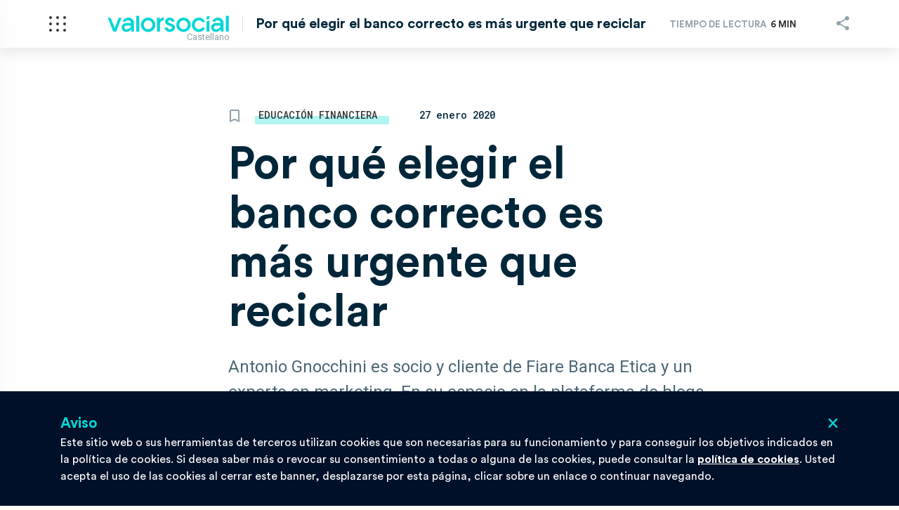

--- FILE ---
content_type: text/html; charset=UTF-8
request_url: https://valorsocial.info/por-que-elegir-el-banco-correcto-es-mas-urgente-que-reciclar/
body_size: 15374
content:
<!doctype html>
<html lang="es-ES">
  <head>
  <meta charset="utf-8">
  <meta http-equiv="x-ua-compatible" content="ie=edge">
  <meta name="viewport" content="width=device-width, initial-scale=1, shrink-to-fit=no, maximum-scale=1.0, user-scalable=0">
  <link rel="apple-touch-icon" sizes="57x57" href="https://valorsocial.info/wp-content/themes/valori/dist/images/favicon/apple-icon-57x57.png">
	<link rel="apple-touch-icon" sizes="60x60" href="https://valorsocial.info/wp-content/themes/valori/dist/images/favicon/apple-icon-60x60.png">
	<link rel="apple-touch-icon" sizes="72x72" href="https://valorsocial.info/wp-content/themes/valori/dist/images/favicon/apple-icon-72x72.png">
	<link rel="apple-touch-icon" sizes="76x76" href="https://valorsocial.info/wp-content/themes/valori/dist/images/favicon/apple-icon-76x76.png">
	<link rel="apple-touch-icon" sizes="114x114" href="https://valorsocial.info/wp-content/themes/valori/dist/images/favicon/apple-icon-114x114.png">
	<link rel="apple-touch-icon" sizes="120x120" href="https://valorsocial.info/wp-content/themes/valori/dist/images/favicon/apple-icon-120x120.png">
	<link rel="apple-touch-icon" sizes="144x144" href="https://valorsocial.info/wp-content/themes/valori/dist/images/favicon/apple-icon-144x144.png">
	<link rel="apple-touch-icon" sizes="152x152" href="https://valorsocial.info/wp-content/themes/valori/dist/images/favicon/apple-icon-152x152.png">
	<link rel="apple-touch-icon" sizes="180x180" href="https://valorsocial.info/wp-content/themes/valori/dist/images/favicon/apple-icon-180x180.png">
	<link rel="icon" type="image/png" sizes="192x192"  href="https://valorsocial.info/wp-content/themes/valori/dist/images/favicon/android-icon-192x192.png">
	<link rel="icon" type="image/png" sizes="32x32" href="https://valorsocial.info/wp-content/themes/valori/dist/images/favicon/favicon-32x32.png">
	<link rel="icon" type="image/png" sizes="96x96" href="https://valorsocial.info/wp-content/themes/valori/dist/images/favicon/favicon-96x96.png">
	<link rel="icon" type="image/png" sizes="16x16" href="https://valorsocial.info/wp-content/themes/valori/dist/images/favicon/favicon-16x16.png">
	<link rel="manifest" href="https://valorsocial.info/wp-content/themes/valori/dist/images/favicon/manifest.json">
	<meta name="msapplication-TileColor" content="#ffffff">
	<meta name="msapplication-TileImage" content="https://valorsocial.info/wp-content/themes/valori/dist/images/favicon/ms-icon-144x144.png">
	<meta name="theme-color" content="#ffffff">
  <meta name='robots' content='index, follow, max-image-preview:large, max-snippet:-1, max-video-preview:-1' />
	<style>img:is([sizes="auto" i], [sizes^="auto," i]) { contain-intrinsic-size: 3000px 1500px }</style>
	<link rel="alternate" hreflang="es" href="https://valorsocial.info/por-que-elegir-el-banco-correcto-es-mas-urgente-que-reciclar/" />
<link rel="alternate" hreflang="x-default" href="https://valorsocial.info/por-que-elegir-el-banco-correcto-es-mas-urgente-que-reciclar/" />

	<!-- This site is optimized with the Yoast SEO plugin v26.3 - https://yoast.com/wordpress/plugins/seo/ -->
	<title>Por qué elegir el banco correcto es más urgente que reciclar - Valorsocial - Noticias de finanzas éticas</title>
	<link rel="canonical" href="https://valorsocial.info/por-que-elegir-el-banco-correcto-es-mas-urgente-que-reciclar/" />
	<meta property="og:locale" content="es_ES" />
	<meta property="og:type" content="article" />
	<meta property="og:title" content="Por qué elegir el banco correcto es más urgente que reciclar - Valorsocial - Noticias de finanzas éticas" />
	<meta property="og:description" content="Antonio Gnocchini es socio y cliente de Fiare Banca Etica y un experto en marketing. En su espacio en la plataforma de blogs Medium, publicó un artículo titulado “Why choosing the right bank is more urgent than recycling”. Es urgente tomar decisiones radicales si queremos cambiar las cosas y garantizar un futuro para el planeta. &hellip; Continued" />
	<meta property="og:url" content="https://valorsocial.info/por-que-elegir-el-banco-correcto-es-mas-urgente-que-reciclar/" />
	<meta property="og:site_name" content="Valorsocial - Noticias de finanzas éticas" />
	<meta property="article:publisher" content="https://www.facebook.com/ffinanzaseticas" />
	<meta property="article:published_time" content="2020-01-27T15:39:43+00:00" />
	<meta property="article:modified_time" content="2021-07-28T13:03:19+00:00" />
	<meta property="og:image" content="https://valorsocial.info/wp-content/uploads/2020/01/por-que-elegir-el-banco-correcto-es-mas-urgente-que-reciclar.jpg" />
	<meta property="og:image:width" content="540" />
	<meta property="og:image:height" content="189" />
	<meta property="og:image:type" content="image/jpeg" />
	<meta name="author" content="valorsocial" />
	<meta name="twitter:card" content="summary_large_image" />
	<meta name="twitter:creator" content="@ffinanzaseticas" />
	<meta name="twitter:site" content="@ffinanzaseticas" />
	<script type="application/ld+json" class="yoast-schema-graph">{"@context":"https://schema.org","@graph":[{"@type":"Article","@id":"https://valorsocial.info/por-que-elegir-el-banco-correcto-es-mas-urgente-que-reciclar/#article","isPartOf":{"@id":"https://valorsocial.info/por-que-elegir-el-banco-correcto-es-mas-urgente-que-reciclar/"},"author":{"name":"valorsocial","@id":"https://valorsocial.info/#/schema/person/aca5ecd3f3106b47bda609568abb768f"},"headline":"Por qué elegir el banco correcto es más urgente que reciclar","datePublished":"2020-01-27T15:39:43+00:00","dateModified":"2021-07-28T13:03:19+00:00","mainEntityOfPage":{"@id":"https://valorsocial.info/por-que-elegir-el-banco-correcto-es-mas-urgente-que-reciclar/"},"wordCount":1148,"commentCount":0,"publisher":{"@id":"https://valorsocial.info/#organization"},"image":{"@id":"https://valorsocial.info/por-que-elegir-el-banco-correcto-es-mas-urgente-que-reciclar/#primaryimage"},"thumbnailUrl":"https://valorsocial.info/wp-content/uploads/2020/01/por-que-elegir-el-banco-correcto-es-mas-urgente-que-reciclar.jpg","keywords":["banca ética","banco","impacto social","valores"],"articleSection":["Educación financiera","Finanzas Eticas"],"inLanguage":"es","potentialAction":[{"@type":"CommentAction","name":"Comment","target":["https://valorsocial.info/por-que-elegir-el-banco-correcto-es-mas-urgente-que-reciclar/#respond"]}]},{"@type":"WebPage","@id":"https://valorsocial.info/por-que-elegir-el-banco-correcto-es-mas-urgente-que-reciclar/","url":"https://valorsocial.info/por-que-elegir-el-banco-correcto-es-mas-urgente-que-reciclar/","name":"Por qué elegir el banco correcto es más urgente que reciclar - Valorsocial - Noticias de finanzas éticas","isPartOf":{"@id":"https://valorsocial.info/#website"},"primaryImageOfPage":{"@id":"https://valorsocial.info/por-que-elegir-el-banco-correcto-es-mas-urgente-que-reciclar/#primaryimage"},"image":{"@id":"https://valorsocial.info/por-que-elegir-el-banco-correcto-es-mas-urgente-que-reciclar/#primaryimage"},"thumbnailUrl":"https://valorsocial.info/wp-content/uploads/2020/01/por-que-elegir-el-banco-correcto-es-mas-urgente-que-reciclar.jpg","datePublished":"2020-01-27T15:39:43+00:00","dateModified":"2021-07-28T13:03:19+00:00","breadcrumb":{"@id":"https://valorsocial.info/por-que-elegir-el-banco-correcto-es-mas-urgente-que-reciclar/#breadcrumb"},"inLanguage":"es","potentialAction":[{"@type":"ReadAction","target":["https://valorsocial.info/por-que-elegir-el-banco-correcto-es-mas-urgente-que-reciclar/"]}]},{"@type":"ImageObject","inLanguage":"es","@id":"https://valorsocial.info/por-que-elegir-el-banco-correcto-es-mas-urgente-que-reciclar/#primaryimage","url":"https://valorsocial.info/wp-content/uploads/2020/01/por-que-elegir-el-banco-correcto-es-mas-urgente-que-reciclar.jpg","contentUrl":"https://valorsocial.info/wp-content/uploads/2020/01/por-que-elegir-el-banco-correcto-es-mas-urgente-que-reciclar.jpg","width":540,"height":189},{"@type":"BreadcrumbList","@id":"https://valorsocial.info/por-que-elegir-el-banco-correcto-es-mas-urgente-que-reciclar/#breadcrumb","itemListElement":[{"@type":"ListItem","position":1,"name":"Home","item":"https://valorsocial.info/"},{"@type":"ListItem","position":2,"name":"Por qué elegir el banco correcto es más urgente que reciclar"}]},{"@type":"WebSite","@id":"https://valorsocial.info/#website","url":"https://valorsocial.info/","name":"Valorsocial - Noticias de finanzas éticas","description":"En ValorSocial te ofrecemos las últimas noticias y análisis sobre finanzas éticas","publisher":{"@id":"https://valorsocial.info/#organization"},"potentialAction":[{"@type":"SearchAction","target":{"@type":"EntryPoint","urlTemplate":"https://valorsocial.info/?s={search_term_string}"},"query-input":{"@type":"PropertyValueSpecification","valueRequired":true,"valueName":"search_term_string"}}],"inLanguage":"es"},{"@type":"Organization","@id":"https://valorsocial.info/#organization","name":"Valorsocial - Noticias de finanzas éticas","url":"https://valorsocial.info/","logo":{"@type":"ImageObject","inLanguage":"es","@id":"https://valorsocial.info/#/schema/logo/image/","url":"https://valorsocial.info/wp-content/uploads/2024/07/cropped-logo-con-noticias-finanzas-eticas.png","contentUrl":"https://valorsocial.info/wp-content/uploads/2024/07/cropped-logo-con-noticias-finanzas-eticas.png","width":512,"height":512,"caption":"Valorsocial - Noticias de finanzas éticas"},"image":{"@id":"https://valorsocial.info/#/schema/logo/image/"},"sameAs":["https://www.facebook.com/ffinanzaseticas","https://x.com/ffinanzaseticas","https://www.linkedin.com/company/valorsocial-info","https://www.linkedin.com/company/ffinanzaseticas/"]},{"@type":"Person","@id":"https://valorsocial.info/#/schema/person/aca5ecd3f3106b47bda609568abb768f","name":"valorsocial","image":{"@type":"ImageObject","inLanguage":"es","@id":"https://valorsocial.info/#/schema/person/image/","url":"https://secure.gravatar.com/avatar/2e44f14ea586b4d7f69530514d6cd1f64e2325ebe9179daca47b353d091a39b0?s=96&d=mm&r=g","contentUrl":"https://secure.gravatar.com/avatar/2e44f14ea586b4d7f69530514d6cd1f64e2325ebe9179daca47b353d091a39b0?s=96&d=mm&r=g","caption":"valorsocial"},"url":"https://valorsocial.info/author/valorsocial/"}]}</script>
	<!-- / Yoast SEO plugin. -->


<link rel='dns-prefetch' href='//www.googletagmanager.com' />
<script type="text/javascript">
/* <![CDATA[ */
window._wpemojiSettings = {"baseUrl":"https:\/\/s.w.org\/images\/core\/emoji\/16.0.1\/72x72\/","ext":".png","svgUrl":"https:\/\/s.w.org\/images\/core\/emoji\/16.0.1\/svg\/","svgExt":".svg","source":{"concatemoji":"https:\/\/valorsocial.info\/wp-includes\/js\/wp-emoji-release.min.js?ver=6.8.3"}};
/*! This file is auto-generated */
!function(s,n){var o,i,e;function c(e){try{var t={supportTests:e,timestamp:(new Date).valueOf()};sessionStorage.setItem(o,JSON.stringify(t))}catch(e){}}function p(e,t,n){e.clearRect(0,0,e.canvas.width,e.canvas.height),e.fillText(t,0,0);var t=new Uint32Array(e.getImageData(0,0,e.canvas.width,e.canvas.height).data),a=(e.clearRect(0,0,e.canvas.width,e.canvas.height),e.fillText(n,0,0),new Uint32Array(e.getImageData(0,0,e.canvas.width,e.canvas.height).data));return t.every(function(e,t){return e===a[t]})}function u(e,t){e.clearRect(0,0,e.canvas.width,e.canvas.height),e.fillText(t,0,0);for(var n=e.getImageData(16,16,1,1),a=0;a<n.data.length;a++)if(0!==n.data[a])return!1;return!0}function f(e,t,n,a){switch(t){case"flag":return n(e,"\ud83c\udff3\ufe0f\u200d\u26a7\ufe0f","\ud83c\udff3\ufe0f\u200b\u26a7\ufe0f")?!1:!n(e,"\ud83c\udde8\ud83c\uddf6","\ud83c\udde8\u200b\ud83c\uddf6")&&!n(e,"\ud83c\udff4\udb40\udc67\udb40\udc62\udb40\udc65\udb40\udc6e\udb40\udc67\udb40\udc7f","\ud83c\udff4\u200b\udb40\udc67\u200b\udb40\udc62\u200b\udb40\udc65\u200b\udb40\udc6e\u200b\udb40\udc67\u200b\udb40\udc7f");case"emoji":return!a(e,"\ud83e\udedf")}return!1}function g(e,t,n,a){var r="undefined"!=typeof WorkerGlobalScope&&self instanceof WorkerGlobalScope?new OffscreenCanvas(300,150):s.createElement("canvas"),o=r.getContext("2d",{willReadFrequently:!0}),i=(o.textBaseline="top",o.font="600 32px Arial",{});return e.forEach(function(e){i[e]=t(o,e,n,a)}),i}function t(e){var t=s.createElement("script");t.src=e,t.defer=!0,s.head.appendChild(t)}"undefined"!=typeof Promise&&(o="wpEmojiSettingsSupports",i=["flag","emoji"],n.supports={everything:!0,everythingExceptFlag:!0},e=new Promise(function(e){s.addEventListener("DOMContentLoaded",e,{once:!0})}),new Promise(function(t){var n=function(){try{var e=JSON.parse(sessionStorage.getItem(o));if("object"==typeof e&&"number"==typeof e.timestamp&&(new Date).valueOf()<e.timestamp+604800&&"object"==typeof e.supportTests)return e.supportTests}catch(e){}return null}();if(!n){if("undefined"!=typeof Worker&&"undefined"!=typeof OffscreenCanvas&&"undefined"!=typeof URL&&URL.createObjectURL&&"undefined"!=typeof Blob)try{var e="postMessage("+g.toString()+"("+[JSON.stringify(i),f.toString(),p.toString(),u.toString()].join(",")+"));",a=new Blob([e],{type:"text/javascript"}),r=new Worker(URL.createObjectURL(a),{name:"wpTestEmojiSupports"});return void(r.onmessage=function(e){c(n=e.data),r.terminate(),t(n)})}catch(e){}c(n=g(i,f,p,u))}t(n)}).then(function(e){for(var t in e)n.supports[t]=e[t],n.supports.everything=n.supports.everything&&n.supports[t],"flag"!==t&&(n.supports.everythingExceptFlag=n.supports.everythingExceptFlag&&n.supports[t]);n.supports.everythingExceptFlag=n.supports.everythingExceptFlag&&!n.supports.flag,n.DOMReady=!1,n.readyCallback=function(){n.DOMReady=!0}}).then(function(){return e}).then(function(){var e;n.supports.everything||(n.readyCallback(),(e=n.source||{}).concatemoji?t(e.concatemoji):e.wpemoji&&e.twemoji&&(t(e.twemoji),t(e.wpemoji)))}))}((window,document),window._wpemojiSettings);
/* ]]> */
</script>
<style id='wp-emoji-styles-inline-css' type='text/css'>

	img.wp-smiley, img.emoji {
		display: inline !important;
		border: none !important;
		box-shadow: none !important;
		height: 1em !important;
		width: 1em !important;
		margin: 0 0.07em !important;
		vertical-align: -0.1em !important;
		background: none !important;
		padding: 0 !important;
	}
</style>
<link rel='stylesheet' id='wp-block-library-css' href='https://valorsocial.info/wp-includes/css/dist/block-library/style.min.css?ver=6.8.3' type='text/css' media='all' />
<style id='global-styles-inline-css' type='text/css'>
:root{--wp--preset--aspect-ratio--square: 1;--wp--preset--aspect-ratio--4-3: 4/3;--wp--preset--aspect-ratio--3-4: 3/4;--wp--preset--aspect-ratio--3-2: 3/2;--wp--preset--aspect-ratio--2-3: 2/3;--wp--preset--aspect-ratio--16-9: 16/9;--wp--preset--aspect-ratio--9-16: 9/16;--wp--preset--color--black: #000000;--wp--preset--color--cyan-bluish-gray: #abb8c3;--wp--preset--color--white: #ffffff;--wp--preset--color--pale-pink: #f78da7;--wp--preset--color--vivid-red: #cf2e2e;--wp--preset--color--luminous-vivid-orange: #ff6900;--wp--preset--color--luminous-vivid-amber: #fcb900;--wp--preset--color--light-green-cyan: #7bdcb5;--wp--preset--color--vivid-green-cyan: #00d084;--wp--preset--color--pale-cyan-blue: #8ed1fc;--wp--preset--color--vivid-cyan-blue: #0693e3;--wp--preset--color--vivid-purple: #9b51e0;--wp--preset--gradient--vivid-cyan-blue-to-vivid-purple: linear-gradient(135deg,rgba(6,147,227,1) 0%,rgb(155,81,224) 100%);--wp--preset--gradient--light-green-cyan-to-vivid-green-cyan: linear-gradient(135deg,rgb(122,220,180) 0%,rgb(0,208,130) 100%);--wp--preset--gradient--luminous-vivid-amber-to-luminous-vivid-orange: linear-gradient(135deg,rgba(252,185,0,1) 0%,rgba(255,105,0,1) 100%);--wp--preset--gradient--luminous-vivid-orange-to-vivid-red: linear-gradient(135deg,rgba(255,105,0,1) 0%,rgb(207,46,46) 100%);--wp--preset--gradient--very-light-gray-to-cyan-bluish-gray: linear-gradient(135deg,rgb(238,238,238) 0%,rgb(169,184,195) 100%);--wp--preset--gradient--cool-to-warm-spectrum: linear-gradient(135deg,rgb(74,234,220) 0%,rgb(151,120,209) 20%,rgb(207,42,186) 40%,rgb(238,44,130) 60%,rgb(251,105,98) 80%,rgb(254,248,76) 100%);--wp--preset--gradient--blush-light-purple: linear-gradient(135deg,rgb(255,206,236) 0%,rgb(152,150,240) 100%);--wp--preset--gradient--blush-bordeaux: linear-gradient(135deg,rgb(254,205,165) 0%,rgb(254,45,45) 50%,rgb(107,0,62) 100%);--wp--preset--gradient--luminous-dusk: linear-gradient(135deg,rgb(255,203,112) 0%,rgb(199,81,192) 50%,rgb(65,88,208) 100%);--wp--preset--gradient--pale-ocean: linear-gradient(135deg,rgb(255,245,203) 0%,rgb(182,227,212) 50%,rgb(51,167,181) 100%);--wp--preset--gradient--electric-grass: linear-gradient(135deg,rgb(202,248,128) 0%,rgb(113,206,126) 100%);--wp--preset--gradient--midnight: linear-gradient(135deg,rgb(2,3,129) 0%,rgb(40,116,252) 100%);--wp--preset--font-size--small: 13px;--wp--preset--font-size--medium: 20px;--wp--preset--font-size--large: 36px;--wp--preset--font-size--x-large: 42px;--wp--preset--spacing--20: 0.44rem;--wp--preset--spacing--30: 0.67rem;--wp--preset--spacing--40: 1rem;--wp--preset--spacing--50: 1.5rem;--wp--preset--spacing--60: 2.25rem;--wp--preset--spacing--70: 3.38rem;--wp--preset--spacing--80: 5.06rem;--wp--preset--shadow--natural: 6px 6px 9px rgba(0, 0, 0, 0.2);--wp--preset--shadow--deep: 12px 12px 50px rgba(0, 0, 0, 0.4);--wp--preset--shadow--sharp: 6px 6px 0px rgba(0, 0, 0, 0.2);--wp--preset--shadow--outlined: 6px 6px 0px -3px rgba(255, 255, 255, 1), 6px 6px rgba(0, 0, 0, 1);--wp--preset--shadow--crisp: 6px 6px 0px rgba(0, 0, 0, 1);}:where(body) { margin: 0; }.wp-site-blocks > .alignleft { float: left; margin-right: 2em; }.wp-site-blocks > .alignright { float: right; margin-left: 2em; }.wp-site-blocks > .aligncenter { justify-content: center; margin-left: auto; margin-right: auto; }:where(.is-layout-flex){gap: 0.5em;}:where(.is-layout-grid){gap: 0.5em;}.is-layout-flow > .alignleft{float: left;margin-inline-start: 0;margin-inline-end: 2em;}.is-layout-flow > .alignright{float: right;margin-inline-start: 2em;margin-inline-end: 0;}.is-layout-flow > .aligncenter{margin-left: auto !important;margin-right: auto !important;}.is-layout-constrained > .alignleft{float: left;margin-inline-start: 0;margin-inline-end: 2em;}.is-layout-constrained > .alignright{float: right;margin-inline-start: 2em;margin-inline-end: 0;}.is-layout-constrained > .aligncenter{margin-left: auto !important;margin-right: auto !important;}.is-layout-constrained > :where(:not(.alignleft):not(.alignright):not(.alignfull)){margin-left: auto !important;margin-right: auto !important;}body .is-layout-flex{display: flex;}.is-layout-flex{flex-wrap: wrap;align-items: center;}.is-layout-flex > :is(*, div){margin: 0;}body .is-layout-grid{display: grid;}.is-layout-grid > :is(*, div){margin: 0;}body{padding-top: 0px;padding-right: 0px;padding-bottom: 0px;padding-left: 0px;}a:where(:not(.wp-element-button)){text-decoration: underline;}:root :where(.wp-element-button, .wp-block-button__link){background-color: #32373c;border-width: 0;color: #fff;font-family: inherit;font-size: inherit;line-height: inherit;padding: calc(0.667em + 2px) calc(1.333em + 2px);text-decoration: none;}.has-black-color{color: var(--wp--preset--color--black) !important;}.has-cyan-bluish-gray-color{color: var(--wp--preset--color--cyan-bluish-gray) !important;}.has-white-color{color: var(--wp--preset--color--white) !important;}.has-pale-pink-color{color: var(--wp--preset--color--pale-pink) !important;}.has-vivid-red-color{color: var(--wp--preset--color--vivid-red) !important;}.has-luminous-vivid-orange-color{color: var(--wp--preset--color--luminous-vivid-orange) !important;}.has-luminous-vivid-amber-color{color: var(--wp--preset--color--luminous-vivid-amber) !important;}.has-light-green-cyan-color{color: var(--wp--preset--color--light-green-cyan) !important;}.has-vivid-green-cyan-color{color: var(--wp--preset--color--vivid-green-cyan) !important;}.has-pale-cyan-blue-color{color: var(--wp--preset--color--pale-cyan-blue) !important;}.has-vivid-cyan-blue-color{color: var(--wp--preset--color--vivid-cyan-blue) !important;}.has-vivid-purple-color{color: var(--wp--preset--color--vivid-purple) !important;}.has-black-background-color{background-color: var(--wp--preset--color--black) !important;}.has-cyan-bluish-gray-background-color{background-color: var(--wp--preset--color--cyan-bluish-gray) !important;}.has-white-background-color{background-color: var(--wp--preset--color--white) !important;}.has-pale-pink-background-color{background-color: var(--wp--preset--color--pale-pink) !important;}.has-vivid-red-background-color{background-color: var(--wp--preset--color--vivid-red) !important;}.has-luminous-vivid-orange-background-color{background-color: var(--wp--preset--color--luminous-vivid-orange) !important;}.has-luminous-vivid-amber-background-color{background-color: var(--wp--preset--color--luminous-vivid-amber) !important;}.has-light-green-cyan-background-color{background-color: var(--wp--preset--color--light-green-cyan) !important;}.has-vivid-green-cyan-background-color{background-color: var(--wp--preset--color--vivid-green-cyan) !important;}.has-pale-cyan-blue-background-color{background-color: var(--wp--preset--color--pale-cyan-blue) !important;}.has-vivid-cyan-blue-background-color{background-color: var(--wp--preset--color--vivid-cyan-blue) !important;}.has-vivid-purple-background-color{background-color: var(--wp--preset--color--vivid-purple) !important;}.has-black-border-color{border-color: var(--wp--preset--color--black) !important;}.has-cyan-bluish-gray-border-color{border-color: var(--wp--preset--color--cyan-bluish-gray) !important;}.has-white-border-color{border-color: var(--wp--preset--color--white) !important;}.has-pale-pink-border-color{border-color: var(--wp--preset--color--pale-pink) !important;}.has-vivid-red-border-color{border-color: var(--wp--preset--color--vivid-red) !important;}.has-luminous-vivid-orange-border-color{border-color: var(--wp--preset--color--luminous-vivid-orange) !important;}.has-luminous-vivid-amber-border-color{border-color: var(--wp--preset--color--luminous-vivid-amber) !important;}.has-light-green-cyan-border-color{border-color: var(--wp--preset--color--light-green-cyan) !important;}.has-vivid-green-cyan-border-color{border-color: var(--wp--preset--color--vivid-green-cyan) !important;}.has-pale-cyan-blue-border-color{border-color: var(--wp--preset--color--pale-cyan-blue) !important;}.has-vivid-cyan-blue-border-color{border-color: var(--wp--preset--color--vivid-cyan-blue) !important;}.has-vivid-purple-border-color{border-color: var(--wp--preset--color--vivid-purple) !important;}.has-vivid-cyan-blue-to-vivid-purple-gradient-background{background: var(--wp--preset--gradient--vivid-cyan-blue-to-vivid-purple) !important;}.has-light-green-cyan-to-vivid-green-cyan-gradient-background{background: var(--wp--preset--gradient--light-green-cyan-to-vivid-green-cyan) !important;}.has-luminous-vivid-amber-to-luminous-vivid-orange-gradient-background{background: var(--wp--preset--gradient--luminous-vivid-amber-to-luminous-vivid-orange) !important;}.has-luminous-vivid-orange-to-vivid-red-gradient-background{background: var(--wp--preset--gradient--luminous-vivid-orange-to-vivid-red) !important;}.has-very-light-gray-to-cyan-bluish-gray-gradient-background{background: var(--wp--preset--gradient--very-light-gray-to-cyan-bluish-gray) !important;}.has-cool-to-warm-spectrum-gradient-background{background: var(--wp--preset--gradient--cool-to-warm-spectrum) !important;}.has-blush-light-purple-gradient-background{background: var(--wp--preset--gradient--blush-light-purple) !important;}.has-blush-bordeaux-gradient-background{background: var(--wp--preset--gradient--blush-bordeaux) !important;}.has-luminous-dusk-gradient-background{background: var(--wp--preset--gradient--luminous-dusk) !important;}.has-pale-ocean-gradient-background{background: var(--wp--preset--gradient--pale-ocean) !important;}.has-electric-grass-gradient-background{background: var(--wp--preset--gradient--electric-grass) !important;}.has-midnight-gradient-background{background: var(--wp--preset--gradient--midnight) !important;}.has-small-font-size{font-size: var(--wp--preset--font-size--small) !important;}.has-medium-font-size{font-size: var(--wp--preset--font-size--medium) !important;}.has-large-font-size{font-size: var(--wp--preset--font-size--large) !important;}.has-x-large-font-size{font-size: var(--wp--preset--font-size--x-large) !important;}
:where(.wp-block-post-template.is-layout-flex){gap: 1.25em;}:where(.wp-block-post-template.is-layout-grid){gap: 1.25em;}
:where(.wp-block-columns.is-layout-flex){gap: 2em;}:where(.wp-block-columns.is-layout-grid){gap: 2em;}
:root :where(.wp-block-pullquote){font-size: 1.5em;line-height: 1.6;}
</style>
<link rel='stylesheet' id='sage/main.css-css' href='https://valorsocial.info/wp-content/themes/valori/dist/styles/main_97d6627f.css' type='text/css' media='all' />

<!-- Fragmento de código de la etiqueta de Google (gtag.js) añadida por Site Kit -->
<!-- Fragmento de código de Google Analytics añadido por Site Kit -->
<script type="text/javascript" src="https://www.googletagmanager.com/gtag/js?id=GT-TNH4R8B" id="google_gtagjs-js" async></script>
<script type="text/javascript" id="google_gtagjs-js-after">
/* <![CDATA[ */
window.dataLayer = window.dataLayer || [];function gtag(){dataLayer.push(arguments);}
gtag("set","linker",{"domains":["valorsocial.info"]});
gtag("js", new Date());
gtag("set", "developer_id.dZTNiMT", true);
gtag("config", "GT-TNH4R8B");
/* ]]> */
</script>
<script type="text/javascript" src="https://valorsocial.info/wp-includes/js/jquery/jquery.min.js?ver=3.7.1" id="jquery-core-js"></script>
<script type="text/javascript" src="https://valorsocial.info/wp-includes/js/jquery/jquery-migrate.min.js?ver=3.4.1" id="jquery-migrate-js"></script>
<link rel="https://api.w.org/" href="https://valorsocial.info/wp-json/" /><link rel="alternate" title="JSON" type="application/json" href="https://valorsocial.info/wp-json/wp/v2/posts/335" /><link rel="EditURI" type="application/rsd+xml" title="RSD" href="https://valorsocial.info/xmlrpc.php?rsd" />
<meta name="generator" content="WordPress 6.8.3" />
<link rel='shortlink' href='https://valorsocial.info/?p=335' />
<link rel="alternate" title="oEmbed (JSON)" type="application/json+oembed" href="https://valorsocial.info/wp-json/oembed/1.0/embed?url=https%3A%2F%2Fvalorsocial.info%2Fpor-que-elegir-el-banco-correcto-es-mas-urgente-que-reciclar%2F" />
<link rel="alternate" title="oEmbed (XML)" type="text/xml+oembed" href="https://valorsocial.info/wp-json/oembed/1.0/embed?url=https%3A%2F%2Fvalorsocial.info%2Fpor-que-elegir-el-banco-correcto-es-mas-urgente-que-reciclar%2F&#038;format=xml" />
<meta name="generator" content="WPML ver:4.6.13 stt:8,2;" />
<meta name="generator" content="Site Kit by Google 1.166.0" /><style type="text/css">.recentcomments a{display:inline !important;padding:0 !important;margin:0 !important;}</style>		<style type="text/css" id="wp-custom-css">
			.img-menu-lab {
	width: 130px;
	margin-top: -8px;
}		</style>
		  <!-- Google Tag Manager /Iubenda -->
			<script defer data-domain="valorsocial.info" src="https://plausible.io/js/plausible.js"></script>
    <script type="text/javascript">
    var _iub = _iub || [];
    _iub.csConfiguration = {"lang":"es","siteId":1600473,"cookiePolicyId":35725750, "banner":{ "position":"bottom", "applyStyles": false, "content": "<p>Aviso</p><p>Este sitio web o sus herramientas de terceros utilizan cookies que son necesarias para su funcionamiento y para conseguir los objetivos indicados en la política de cookies. Si desea saber m&aacute;s o revocar su consentimiento a todas o alguna de las cookies, puede consultar la %{cookie_policy_link}. Usted acepta el uso de las cookies al cerrar este banner, desplazarse por esta p&aacute;gina, clicar sobre un enlace o continuar navegando.</p>", "cookiePolicyLinkCaption": "política de cookies" }};
    </script>
    <style>.iubenda-cs-close-btn {background: none; }</style>
	  <script type="text/javascript" src="//cdn.iubenda.com/cookie_solution/safemode/iubenda_cs.js" charset="UTF-8" async></script>
	<!-- End Google Tag Manager / Iubenda -->
</head>
  <body class="wp-singular post-template-default single single-post postid-335 single-format-standard wp-theme-valoriresources por-que-elegir-el-banco-correcto-es-mas-urgente-que-reciclar app-data index-data singular-data single-data single-post-data single-post-por-que-elegir-el-banco-correcto-es-mas-urgente-que-reciclar-data">
            <header class="header">
  <div class="container">
	  <a class="hamburger" href="#">
		  <i></i>
		  <i></i>
		  <i></i>
		  <i></i>
		  <i></i>
		  <i></i>
		  <i></i>
		  <i></i>
		  <i></i>
	  </a>
    <a class="brand" href="https://valorsocial.info/">
      <div class="a_menu">Castellano</div>    </a>
    <nav class="nav-primary">
              <div class="menu-menu-principal-container"><ul id="menu-menu-principal" class="nav"><li id="menu-item-2938" class="menu-item menu-item-type-post_type menu-item-object-page menu-item-2938"><a href="https://valorsocial.info/que-es-valorsocial/">¿Qué es valorsocial?</a></li>
<li id="menu-item-3943" class="menu-item menu-item-type-post_type menu-item-object-page menu-item-3943"><a href="https://valorsocial.info/lab-valorsocial/"><img class="img-menu-lab" src="https://valorsocial.info/wp-content/uploads/2025/10/logo-lab-menu.png"></a></li>
<li id="menu-item-576" class="menu-item menu-item-type-post_type menu-item-object-page menu-item-576"><a href="https://valorsocial.info/dossier/">Dosier</a></li>
<li id="menu-item-3746" class="menu-item menu-item-type-taxonomy menu-item-object-category menu-item-3746"><a href="https://valorsocial.info/category/noticias-breves/">Noticias Breves</a></li>
<li id="menu-item-83" class="menu-item menu-item-type-taxonomy menu-item-object-category menu-item-83"><a href="https://valorsocial.info/category/economia-social/">Economía Social y Solidaria</a></li>
<li id="menu-item-1574" class="menu-item menu-item-type-taxonomy menu-item-object-category menu-item-1574"><a href="https://valorsocial.info/category/finanzas-sostenibles/">Finanzas Sostenibles</a></li>
<li id="menu-item-81" class="menu-item menu-item-type-taxonomy menu-item-object-category current-post-ancestor current-menu-parent current-post-parent menu-item-81"><a href="https://valorsocial.info/category/finanzas-eticas/">Finanzas Eticas</a></li>
<li id="menu-item-1616" class="menu-item menu-item-type-post_type menu-item-object-page menu-item-1616"><a href="https://valorsocial.info/suscripcion/">Suscripción</a></li>
<li><a class="a_menu" href="#">Explorar</a></li></ul></div>
          </nav>
        		    <nav class="nav-article">
	      <h4>Por qué elegir el banco correcto es más urgente que reciclar</h4>
	      <div class="nav-article-reading">
		      <span>Tiempo de lectura</span>
		      <strong>6 min</strong>
		    </div>
	    </nav>
	    <nav class="nav-secondary nav-article-action">
		    <div>
			    <ul class="nav">
				    						<li class="icon-comment"><a href="#">comment</a></li>
						<li class="icon-share">
							<a href="#">share</a>
							<ul>
																								<li class="icon-facebook"><a class="share-popup" href="https://www.facebook.com/sharer.php?u=https%3A%2F%2Fvalorsocial.info%2Fpor-que-elegir-el-banco-correcto-es-mas-urgente-que-reciclar%2F">facebook</a></li>
								<li class="icon-twitter"><a class="share-popup" href="https://twitter.com/intent/tweet?text=Por+qu%C3%A9+elegir+el+banco+correcto+es+m%C3%A1s+urgente+que+reciclar+https%3A%2F%2Fvalorsocial.info%2Fpor-que-elegir-el-banco-correcto-es-mas-urgente-que-reciclar%2F+via+%40Valori_it">twitter</a></li>
								<li class="icon-whatsapp-fill"><a class="share-popup" href="whatsapp://send?text=https%3A%2F%2Fvalorsocial.info%2Fpor-que-elegir-el-banco-correcto-es-mas-urgente-que-reciclar%2F">whatsapp</a></li>
								<li class="icon-copy"><a class="copy-text" href="#"></a><input id="copyinput" type="text" value="https://valorsocial.info/por-que-elegir-el-banco-correcto-es-mas-urgente-que-reciclar/"/></li>
							</ul>
						</li>
						<li class="icon-more"><a href="#">more</a></li>
					</ul>
				</div>
	    </nav>
        <nav class="nav-secondary">
	    <div>
		    <ul class="nav">
			    						<li class="icon-profile"><a class="popup-toggle" href="#login-popup">profile</a></li>
										<li class="icon-search"><a href="#">search</a></li>
				</ul>
			</div>	
    </nav>
        <nav class="nav-sidebar">
	    <div class="sidebar-content">
		    <div class="sidebar-scroll">
			    <nav class="nav-secondary">
				    <div>
					    <ul class="nav nav-mobile">
						    									<li class="icon-profile"><a class="popup-toggle" href="#login-popup">profile</a></li>
																<li class="icon-search"><a href="#">search</a></li>
							</ul><ul class='nav-mini nav-lang'><li class="active"><a href="https://valorsocial.info/por-que-elegir-el-banco-correcto-es-mas-urgente-que-reciclar/">Castellano</a></li><li class=""><a href="https://valorsocial.info/ca/">Catalán</a></li></ul>						</div>   	
			    </nav>
			    
			    				  		        <div class="menu-menu-principal-container"><ul id="menu-menu-principal-1" class="nav-main"><li class="menu-item menu-item-type-post_type menu-item-object-page menu-item-2938"><a href="https://valorsocial.info/que-es-valorsocial/">¿Qué es valorsocial?</a></li>
<li class="menu-item menu-item-type-post_type menu-item-object-page menu-item-3943"><a href="https://valorsocial.info/lab-valorsocial/"><img class="img-menu-lab" src="https://valorsocial.info/wp-content/uploads/2025/10/logo-lab-menu.png"></a></li>
<li class="menu-item menu-item-type-post_type menu-item-object-page menu-item-576"><a href="https://valorsocial.info/dossier/">Dosier</a></li>
<li class="menu-item menu-item-type-taxonomy menu-item-object-category menu-item-3746"><a href="https://valorsocial.info/category/noticias-breves/">Noticias Breves</a></li>
<li class="menu-item menu-item-type-taxonomy menu-item-object-category menu-item-83"><a href="https://valorsocial.info/category/economia-social/">Economía Social y Solidaria</a></li>
<li class="menu-item menu-item-type-taxonomy menu-item-object-category menu-item-1574"><a href="https://valorsocial.info/category/finanzas-sostenibles/">Finanzas Sostenibles</a></li>
<li class="menu-item menu-item-type-taxonomy menu-item-object-category current-post-ancestor current-menu-parent current-post-parent menu-item-81"><a href="https://valorsocial.info/category/finanzas-eticas/">Finanzas Eticas</a></li>
<li class="menu-item menu-item-type-post_type menu-item-object-page menu-item-1616"><a href="https://valorsocial.info/suscripcion/">Suscripción</a></li>
</ul></div>
		      		      		    </div>
	    </div>
	  </nav>
	  <nav class="nav-search">
	    <div class="search-content">
		    <div class="search-scroll">
			    <form role="search" method="get" id="searchform" action="https://valorsocial.info/">
				    <input class="search-input" placeholder="Buscar" type="text" value="" name="s" id="s"><input type="submit" value="&#xE904;">
			    </form>
			    <div class="search-wrap">
				    <div class="search-body"></div>
				    <div class="loader">
						  <svg viewBox="25 25 50 50"><circle cx="50" cy="50" r="20" fill="none" stroke-width="5" stroke-miterlimit="10"/></svg>
				  	</div>
			    </div>
		    </div>
	    </div>
	  </nav>
	    </div>
  <div class="bar"><div id="headerbar"></div></div>
</header>
        <div class="wrap container" role="document">
      <main class="main">
                     <article data-dossier="" class="single post-335 post type-post status-publish format-standard has-post-thumbnail hentry category-educacion-financiera category-finanzas-eticas tag-banca-etica tag-banco tag-impacto-social tag-valores">
	
	<section class="content-wrap">
		<div></div>
		<div>
							  <header>
					<div class="meta"><a class="icon-bookmark " data-id="335" data-permalink="https://valorsocial.info/por-que-elegir-el-banco-correcto-es-mas-urgente-que-reciclar/" data-title="Por qué elegir el banco correcto es más urgente que reciclar" href="#"></a><a class="cat" href="https://valorsocial.info/category/educacion-financiera/">Educación financiera</a><time class="updated" datetime="' . get_post_time('c', true) .'">27 enero 2020</time></div>
	        <h1>Por qué elegir el banco correcto es más urgente que reciclar</h1>
	        <p>Antonio Gnocchini es socio y cliente de Fiare Banca Etica y un experto en marketing. En su espacio en la plataforma de blogs Medium, publicó ...</p>
	        <span>De Antonio Gnocchini para www.fiarebancaetica.coop/blog/</span>
	      </header>
		</div>
		<div></div>
	</section>
	
			<section class="content-full">
			<div class="post__thumb post__thumb--small" style="background-image: url(https://valorsocial.info/wp-content/uploads/2020/01/por-que-elegir-el-banco-correcto-es-mas-urgente-que-reciclar.jpg)"></div>
					</section>
	

	<section class="content-wrap">
		<div></div>
		<div>
			<div class="post__content content">
			  <p><em><strong>Antonio Gnocchini es socio y cliente de Fiare Banca Etica y un experto en marketing. En su espacio en la plataforma de blogs Medium, publicó un artículo titulado “<a href="https://medium.com/@northvineland/why-choosing-the-right-bank-is-more-urgent-than-recycling-1bf48fa3dbb8">Why choosing the right bank is more urgent than recycling”</a>. Es urgente tomar decisiones radicales si queremos cambiar las cosas y garantizar un futuro para el planeta.</strong></em></p>
<p>Siempre que analizo mi impacto social o cualquier otro estilo de vida sostenible que quiero llevar, cualquier cosa que quiero hacer mejor, me doy cuenta que, de alguna manera, estoy participando con unos sistemas muy interrelacionados y todas las grandes organizaciones que actúan en mi contra.</p>
<p>Lo que quiero decir es que estas organizaciones están financiadas por los mismos bancos con los que tengo una cuenta o una hipoteca. Todos los agentes con malas intenciones necesitan de los bancos para funcionar. Y esos bancos nos necesitan para funcionar.</p>
<p>Lo que trato de explicar es que lo más necesario y urgente para conseguir un estilo de vida sostenible es actuar sobre los bancos de esas organizaciones. Tenemos que dejarlos sin recursos. Cualquier acción sería para mejorar el mundo tiene que comenzar por ahí.</p>
<p>Básicamente, los bancos funcionan invirtiendo activos. Los cobros de las hipotecas o las cuentas de ahorro o los préstamos, una vez agrupados y descontados los impuestos, suponen un activo sólido que el banco puede invertir. Esto implica financiaciones, provisiones, inversiones y, por supuesto, especulaciones con cantidades varias veces superiores al valor original del activo. Pueden hacerlo porque cuentan con nosotros/as, con que pagaremos nuestras deudas y depositaremos nuestros ahorros en una cuenta corriente.</p>
<p>Así que los bancos simplemente apalancan nuestros préstamos y nuestros ahorros. Invierten nuestra hipoteca y nuestro trabajo. Invierten nuestra vida. Nosotros/as somos quienes sustentan su montaje. Si nos retiramos, no tendrán nada suficientemente sólido con que sostenerse.</p>
<p>Así que la parte más difícil es darse cuenta de que, en nuestra relación con los bancos, ellos nos necesitan más que nosotros/as a ellos.<br />
La mayor parte de los negocios que hacen los bancos son invisibles. Para ti son invisibles pero muchas veces ni ellos lo tienen claro tampoco. Además, todos los bancos exigen transparencia a cualquiera que les pida un crédito. Todos los bancos son estrictos a la hora de exigir transparencia a las organizaciones que les solicitan una línea de crédito o a las personas que piden una hipoteca.</p>
<p>Tú eres muy transparente con tu banco: ve tu nómina, tu tarjeta de crédito y tu alquiler, es decir, conoce tus ingresos y tus gastos. De hecho conoce toda tu vida como persona económica. Intenta pedir la misma transparencia a tu banco.</p>
<p>A fin de cuentas, es tu comportamiento como buen ciudadano o ciudadana que paga sus deudas lo que da una buena calificación y valida a los bancos. Puesto que la ocupación principal de los bancos es usar tu dinero y tu crédito, en realidad se les debería calificar por esto y, de ser así, la mayor parte obtendrían una puntuación terrible.</p>
<p>La combinación de nuestros pequeños ahorros y, en un sentido más amplio, de nuestras cuentas bancarias, tienen más influencia sobre el comportamiento de los bancos que cualquier fondo de alto riesgo: los bancos nos necesitan desesperadamente. A nosotros y nosotras, a la gente real, no a las empresas.</p>
<h3><strong>Encuentra un momento</strong></h3>
<p>La atención es la única moneda que necesitamos para esto.<br />
Comprueba en qué está invirtiendo tu banco en este momento. Mira para qué utiliza tus ahorros (o tu deuda).<br />
Hazlo ahora. Encuentra un momento. Por favor.</p>
<p>¿Te das cuenta de que nada de lo que hacen es representativo de lo que valoras en tu vida? De hecho, la mayoría de lo que hacen es precisamente a lo que te opones todos los días.</p>
<p>Hace ya décadas que los bancos dejaron de estar a tu servicio o, de hecho, al de nadie. Esto no es un juicio ético, lo digo solo desde un punto de vista descarado y asquerosamente egoísta: no están ni a mi servicio, ni al tuyo ni al de la gente. Ya no.</p>
<p>En este momento, los productos financieros son más como un impuesto sobre el resto de la población. Un impuesto que se usa para pagar algo que te está perjudicando.</p>
<h3><strong>Busca un banco distinto que represente tus valores</strong></h3>
<p><strong>Yo me he cambiado a un banco ético.</strong> Hay muchos en todas partes del mundo. El mío lo he elegido de <a href="http://bancaetica.cat/es/">esta lista</a>.</p>
<p>Son sólidos, fiables y se preocupan. Sólo invierten en la economía real y en energías renovables y financian actividades comerciales sostenibles.</p>
<p>Verás que la mayor parte de las veces tienen una calificación mayor que la de los grandes bancos internacionales porque no están interesados en apostar en derivados usando tus ahorros. La especulación no es su negocio central.</p>
<p>“…pero mi banco actual me cobra dos euros menos…”. Por favor. Mira cuántas veces a lo largo del año han encontrado formas de recuperar esos dos euros de menos de maneras menos visibles. Además&#8230; ¿realmente está bien que un banco abuse de ti y de tu planeta por una cantidad tan pequeña? <strong>Cambia de banco. Es fácil. No lo pospongas. Hazlo ahora. Es importante.</strong></p>
<h3><strong>¿Y ahora qué?</strong></h3>
<p>Pregúntale a tu banco cómo y en qué invierte. En qué compañías, en qué industrias y qué tipo de medidas de control adopta. Pídele la visibilidad de todas sus financiaciones. Si no las publican en su página web, exige transparencia. Quieres saber cómo usan tus ahorros.<br />
Si estás invirtiendo, considera muy bien el fin para el que te quieres arriesgar. Toda inversión conlleva un riesgo. ¿Qué merece la pena ese riesgo?</p>
<p>Si quieres ir sobre seguro, se consciente de que la mayoría de los bonos sólidos están diseñados conforme a directrices éticas y de sostenibilidad estrictas. Solícitalas.</p>
<p>Algunas son falsas o se les ha hecho un blanqueo ecológico, así que comprueba la lista de empresas que incluyen.</p>
<p>En general, asegúrate de que tu banco, o quien sea que invierte tu dinero, lo haga conforme a tus valores. Y no dejes de controlarlos. Puedes usar herramientas de investigación como las que te indicamos a continuación:<br />
<a href="http://finance-watch.org">Finance-watch.org</a><br />
<a href="http://banktrack.org">BankTrack.org</a></p>
<p>La mayoría de los grandes bancos tienen un historial increíblemente escandaloso, no te sorprendas si los encuentras varias veces en estos listados. Se han librado en otras ocasiones, pero ya vale. Cámbiate a uno nuevo, nunca ha sido tan fácil hacerlo.</p>
<p><strong>Encuentra un momento, por favor.</strong></p>
			  			  <div class="post__tags">
			  	<strong>Etiquetas</strong>: <a href="https://valorsocial.info/tag/banca-etica/" rel="tag">banca ética</a>, <a href="https://valorsocial.info/tag/banco/" rel="tag">banco</a>, <a href="https://valorsocial.info/tag/impacto-social/" rel="tag">impacto social</a>, <a href="https://valorsocial.info/tag/valores/" rel="tag">valores</a>			  </div>
			</div>
		</div>
		<div></div>
	</section>
	
		
</article>            </main>
        <section class="content-wrap content-wrap--related">
		<div><h3>Lectura recomendada</h3></div>
		<div>
			<section class="archive archive--mini">
										<article class="archive post-2102 post type-post status-publish format-standard has-post-thumbnail hentry category-entrevista category-finanzas-eticas category-finanzas-sostenibles category-sin-categorizar tag-bancos-con-valores tag-digitalizacion tag-entrevista tag-gabv">
			<a class="post__thumb" href="https://valorsocial.info/entrevista-a-martin-rohner-ceo-de-global-alliance-for-banking-on-values-gabv-con-el-gas-y-la-energia-nuclear-europa-tiene-poca-credibilidad-en-sostenibilidad/">
			<div style="background-image:url(https://valorsocial.info/wp-content/uploads/2022/09/Captura-de-pantalla-2022-09-22-a-las-13.25.59-500x280.png)"></div>
		</a>
		<div class="post__content">
			<div class="meta"><a class="icon-bookmark " data-id="2102" data-permalink="https://valorsocial.info/entrevista-a-martin-rohner-ceo-de-global-alliance-for-banking-on-values-gabv-con-el-gas-y-la-energia-nuclear-europa-tiene-poca-credibilidad-en-sostenibilidad/" data-title="Entrevista a Martin Rohner, CEO de Global Alliance for Banking on Values ​​(GABV): “Con el gas y la energía nuclear, Europa tiene poca credibilidad en sostenibilidad”" href="#"></a><a class="cat" href="https://valorsocial.info/category/entrevista/">Entrevista</a></div>
		  <h2><a href="https://valorsocial.info/entrevista-a-martin-rohner-ceo-de-global-alliance-for-banking-on-values-gabv-con-el-gas-y-la-energia-nuclear-europa-tiene-poca-credibilidad-en-sostenibilidad/">Entrevista a Martin Rohner, CEO de Global Alliance for Banking on Values ​​(GABV): “Con el gas y la energía nuclear, Europa tiene poca credibilidad en sostenibilidad”</a></h2>
		  <p>Martin Rohner es el director general de Global Alliance for Banking on Values ​(GABV), una organización con sede en Ámsterdam que agrupa a casi 70 entidades de cré...</p>
		</div>
</article>											<article class="archive post-1892 post type-post status-publish format-standard has-post-thumbnail hentry category-finanzas-eticas tag-febea tag-finanzas-eticas">
			<a class="post__thumb" href="https://valorsocial.info/conferencia-anual-de-febea-en-barcelona-la-banca-etica-ha-dejado-de-ser-una-utopia-ya-es-una-realidad/">
			<div style="background-image:url(https://valorsocial.info/wp-content/uploads/2022/05/foto-portada-500x280.png)"></div>
		</a>
		<div class="post__content">
			<div class="meta"><a class="icon-bookmark " data-id="1892" data-permalink="https://valorsocial.info/conferencia-anual-de-febea-en-barcelona-la-banca-etica-ha-dejado-de-ser-una-utopia-ya-es-una-realidad/" data-title="Conferencia anual de FEBEA en Barcelona: “La banca ética ha dejado de ser una utopía, ya es una realidad”" href="#"></a><a class="cat" href="https://valorsocial.info/category/finanzas-eticas/">Finanzas Eticas</a></div>
		  <h2><a href="https://valorsocial.info/conferencia-anual-de-febea-en-barcelona-la-banca-etica-ha-dejado-de-ser-una-utopia-ya-es-una-realidad/">Conferencia anual de FEBEA en Barcelona: “La banca ética ha dejado de ser una utopía, ya es una realidad”</a></h2>
		  <p>Más de 120 personas representantes de diferentes países europeos (Austria, Francia, Irlanda, España, Holanda…) se han dado cita en Barcelona, en la Conferencia anual de la ...</p>
		</div>
</article>											<article class="archive post-1410 post type-post status-publish format-standard has-post-thumbnail hentry category-emergencia-climatica category-finanzas-eticas category-finanzas-sostenibles">
			<a class="post__thumb" href="https://valorsocial.info/cop26-se-necesita-coherencia-compromisos-politicos-y-finanzas-eticas/">
			<div style="background-image:url(https://valorsocial.info/wp-content/uploads/2021/11/foto-2-cop-26-500x280.png)"></div>
		</a>
		<div class="post__content">
			<div class="meta"><a class="icon-bookmark " data-id="1410" data-permalink="https://valorsocial.info/cop26-se-necesita-coherencia-compromisos-politicos-y-finanzas-eticas/" data-title="COP26: Se necesita coherencia, compromisos políticos y finanzas éticas" href="#"></a><a class="cat" href="https://valorsocial.info/category/emergencia-climatica/">Emergencia Climática</a></div>
		  <h2><a href="https://valorsocial.info/cop26-se-necesita-coherencia-compromisos-politicos-y-finanzas-eticas/">COP26: Se necesita coherencia, compromisos políticos y finanzas éticas</a></h2>
		  <p> Del inicio de la Conferencia de las Naciones Unidas sobre el Cambio Climático (COP26), en Glasgow, esta pasada semana, han venido dando cuenta los medios de comunicació...</p>
		</div>
</article>											<article class="archive post-2590 post type-post status-publish format-standard has-post-thumbnail hentry category-finanzas-eticas tag-blockchain tag-economia-social tag-inteligencia-artificial tag-temas-sociales">
			<a class="post__thumb" href="https://valorsocial.info/inteligencia-artificial-y-blockchain-en-temas-sociales/">
			<div style="background-image:url(https://valorsocial.info/wp-content/uploads/2023/06/foto-portada-2-500x280.png)"></div>
		</a>
		<div class="post__content">
			<div class="meta"><a class="icon-bookmark " data-id="2590" data-permalink="https://valorsocial.info/inteligencia-artificial-y-blockchain-en-temas-sociales/" data-title="¿Inteligencia Artificial y Blockchain en temas sociales?" href="#"></a><a class="cat" href="https://valorsocial.info/category/finanzas-eticas/">Finanzas Eticas</a></div>
		  <h2><a href="https://valorsocial.info/inteligencia-artificial-y-blockchain-en-temas-sociales/">¿Inteligencia Artificial y Blockchain en temas sociales?</a></h2>
		  <p>Un algoritmo que fije precios según las necesidades sociales, tecnología blockchain para abordar la inseguridad alimentaria o para hacer más transparentes las donaciones de una ...</p>
		</div>
</article>								</section>
		</div>
	</section>

          </div>
        <section class="newsletter">
	<div class="container content content--circular">
					<h2 style="margin-bottom: 0;">El mejor modo de mantenerte al día.</h2>
			<p>Desde la redacción de Valor Social a tu correo una selección de noticias de finanzas éticas y economía sostenible.</p>
						<form class="form-newsletter">
				<input type="email" placeholder="Poner un correo electrónico" name="EMAIL" class="email"><input type="submit" value="Enviar">
				<input id="privacy-691d26a78642e" class="privacyinput" type="checkbox"><label for="privacy-691d26a78642e">Para realizar la suscripción es necesario dar el consentimiento para el tratamiento de datos personales</label>
				<div class="subscribe-result"></div>	
			</form>
			</div>
</section>

<footer class="footer">
  <div class="container">
	  <div class="footer-brand"></div>
	  <div class="footer-widgets">
    	<section class="widget text-2 widget_text"><h3>Contacto</h3>			<div class="textwidget"><p>info@finanzaseticas.net</p>
</div>
		</section><section class="widget nav_menu-2 widget_nav_menu"><h3>Temas</h3><div class="menu-menu-principal-container"><ul id="menu-menu-principal-2" class="menu"><li class="menu-item menu-item-type-post_type menu-item-object-page menu-item-2938"><a href="https://valorsocial.info/que-es-valorsocial/">¿Qué es valorsocial?</a></li>
<li class="menu-item menu-item-type-post_type menu-item-object-page menu-item-3943"><a href="https://valorsocial.info/lab-valorsocial/"><img class="img-menu-lab" src="https://valorsocial.info/wp-content/uploads/2025/10/logo-lab-menu.png"></a></li>
<li class="menu-item menu-item-type-post_type menu-item-object-page menu-item-576"><a href="https://valorsocial.info/dossier/">Dosier</a></li>
<li class="menu-item menu-item-type-taxonomy menu-item-object-category menu-item-3746"><a href="https://valorsocial.info/category/noticias-breves/">Noticias Breves</a></li>
<li class="menu-item menu-item-type-taxonomy menu-item-object-category menu-item-83"><a href="https://valorsocial.info/category/economia-social/">Economía Social y Solidaria</a></li>
<li class="menu-item menu-item-type-taxonomy menu-item-object-category menu-item-1574"><a href="https://valorsocial.info/category/finanzas-sostenibles/">Finanzas Sostenibles</a></li>
<li class="menu-item menu-item-type-taxonomy menu-item-object-category current-post-ancestor current-menu-parent current-post-parent menu-item-81"><a href="https://valorsocial.info/category/finanzas-eticas/">Finanzas Eticas</a></li>
<li class="menu-item menu-item-type-post_type menu-item-object-page menu-item-1616"><a href="https://valorsocial.info/suscripcion/">Suscripción</a></li>
</ul></div></section>	  </div>
	  <div class="footer-strip">
		  <a target="_blank" href="http://www.fcre.it/" class="footer-ffe">
			  Valorsocial es un proyecto de la Fundación Finanzas Éticas 		  </a>
		  <div class="footer-social">
			  Síguenos			  			  			  		  </div>
	  </div>
			  <div class="footer-credits">
		  <div><a rel="license" href="https://creativecommons.org/licenses/by-nc-sa/3.0/es/“><img alt="Licencia Creative Commons" style="border-width:0" src="https://i.creativecommons.org/l/by-nc-sa/3.0/es/80x15.png"/></a><br />Esta obra se distribuye bajo licencia <a rel="license" href="https://creativecommons.org/licenses/by-nc-sa/3.0/es/ “>Creative Commons Reconocimiento - No Comercial - Compartir Igual 3.0 España</a>.<span> — </span><br>Designed by <a target="_blank" href="https://mozestudio.com">Moze</a></div>
		  <div>
  		  			  <a href="https://www.iubenda.com/privacy-policy/35725750" class="iubenda-nostyle no-brand iubenda-embed" title="Privacy Policy ">Privacy</a><a href="https://www.iubenda.com/privacy-policy/35725750/cookie-policy" class="iubenda-nostyle no-brand iubenda-embed" title="Cookie Policy ">Cookie Policy</a>
			  			  <script type="text/javascript">(function (w,d) {var loader = function () {var s = d.createElement("script"), tag = d.getElementsByTagName("script")[0]; s.src = "//cdn.iubenda.com/iubenda.js"; tag.parentNode.insertBefore(s,tag);}; if(w.addEventListener){w.addEventListener("load", loader, false);}else if(w.attachEvent){w.attachEvent("onload", loader);}else{w.onload = loader;}})(window, document);</script>
			</div>
	  </div>
  </div>
</footer>    <section class="login popup popup--form" id="login-popup">
	<div class="popup__logo"></div>
	<a class="popup__close" href="#"></a>
	<h4>Inicia sesión</h4>
	<form id="login" class="ajax-auth form" action="login" method="post" autocomplete="off">
    <input type="hidden" id="security" name="security" value="099e8ff630" /><input type="hidden" name="_wp_http_referer" value="/por-que-elegir-el-banco-correcto-es-mas-urgente-que-reciclar/" />  
    
    <label for="username">Correo electrónico</label>
    <input id="username" type="text" required="" name="username" placeholder="">
    
    <label for="password">Contraseña</label>
    <a href="#" class="toggle-password icon-password"></a>
    <input id="password" type="password" required="" class="required" name="password" placeholder="">
    
    <a class="popup-toggle secondary" href="#recover-popup">Recuperar contraseña</a>
    <input id="remember" type="checkbox" checked="">
    <label for="remember">Recordar</label>
    
    <input class="submit_button" type="submit" value="Inicia sesión">
    <div class="loader"><svg viewBox="25 25 50 50"><circle cx="50" cy="50" r="20" fill="none" stroke-width="5" stroke-miterlimit="10"/></svg></div>
    
	  <p class="status"></p>
	  
	  <small>¿No estás registrado? <a class="popup-toggle link--arrow" href="#register-popup">Crear una cuenta</a></small>
	</form>	
</section>

<section class="popup popup--form" id="recover-popup">
	<div class="popup__logo"></div>
	<a class="popup__close" href="#"></a>
	<h4>Restablecer contraseña</h4>
	<p>Para continuar pon la dirección de correo electrónico utilizada para registrar tu cuenta</p>
	<form class="form" id="lostPassword" method="post" autocomplete="off">
		<input type="hidden" id="user_lost_password_nonce" name="user_lost_password_nonce" value="fa8419da49" /><input type="hidden" name="_wp_http_referer" value="/por-que-elegir-el-banco-correcto-es-mas-urgente-que-reciclar/" />		
		<label for="user_login">Correo electrónico</label>
		<input type="text" name="user_login" id="user_login" data-parsley-type="email" required="" class="input" value="" size="20" placeholder="" />
		
						<input type="hidden" name="back_url" id="back_url" value="https://valorsocial.info/por-que-elegir-el-banco-correcto-es-mas-urgente-que-reciclar/" autocomplete="off" />
		
		<input type="submit" name="wp-submit" id="wp-submit" value="Restablecer contraseña" />
		<div class="loader"><svg viewBox="25 25 50 50"><circle cx="50" cy="50" r="20" fill="none" stroke-width="5" stroke-miterlimit="10"/></svg></div>
		<p class="status"></p>
		
		<small>¿Estás perdido? <a class="popup-toggle link--arrow" href="#login-popup">Vuelve a iniciar sesión</a></small>
	</form>
</section>

<section class="register popup popup--form" id="register-popup">
	<div class="popup__logo"></div>
	<a class="popup__close" href="#"></a>
	<h4>Crear una cuenta</h4>
	<form id="register" class="ajax-auth form"  action="register" method="post" autocomplete="off">
	    <input type="hidden" id="signonsecurity" name="signonsecurity" value="cc3ac80f8b" /><input type="hidden" name="_wp_http_referer" value="/por-que-elegir-el-banco-correcto-es-mas-urgente-que-reciclar/" />         

			<label for="signonfirstname">Nombre y apellidos</label>
			<input id="signonfirstname" type="text" required="" name="signonfirstname" placeholder="" />

	    <label for="email">Correo electrónico</label>
	    <input id="email" type="text" required="" data-parsley-type="email" name="email" placeholder="">

		  <label for="signonpassword">Contraseña</label>
			<a href="#" class="toggle-password icon-password"></a>
			<input id="signonpassword" type="password" required="" name="signonpassword" placeholder="" >

			<label for="password2">Confirmar contraseña</label>
			<a href="#" class="toggle-password icon-password"></a>
			<input type="password" id="password2" data-parsley-equalto="#signonpassword" required="" name="password2" placeholder="">

			<label>¿Conoces Valorsocial?</label>
			<input id="socio" type="checkbox" value="1">
			<label for="socio">Si, ya estoy subscrito/a a Valorsocial o soy persona socia de Banca Etica</label>
			<hr>
			<input id="newuser-newsletter" type="checkbox" value="1">
			<label for="newuser-newsletter">Quiero recibir el boletín "Valorsocial"</label>
			
			<fieldset>
			<input id="newuser-privacy" type="checkbox" required="">
			<label for="newuser-privacy">He leído y acepto la<a href="//www.iubenda.com/privacy-policy/54003552" class="iubenda-nostyle no-brand iubenda-embed" title="Privacy Policy">política de privacidad</a></label>
			</fieldset>
		  <input class="submit_button" type="submit" value="Crear una cuenta">
			<div class="loader"><svg viewBox="25 25 50 50"><circle cx="50" cy="50" r="20" fill="none" stroke-width="5" stroke-miterlimit="10"/></svg></div>
		  <p class="status"></p>
		  
		  <small>¿Ya estás registrado/a? <a class="link--arrow popup-toggle" href="#login-popup">Inicia sesión</a></small>
	</form>
</section>

    <script type="speculationrules">
{"prefetch":[{"source":"document","where":{"and":[{"href_matches":"\/*"},{"not":{"href_matches":["\/wp-*.php","\/wp-admin\/*","\/wp-content\/uploads\/*","\/wp-content\/*","\/wp-content\/plugins\/*","\/wp-content\/themes\/valori\/resources\/*","\/*\\?(.+)"]}},{"not":{"selector_matches":"a[rel~=\"nofollow\"]"}},{"not":{"selector_matches":".no-prefetch, .no-prefetch a"}}]},"eagerness":"conservative"}]}
</script>
<script type="text/javascript" src="https://valorsocial.info/wp-content/themes/valori/dist/scripts/main_97d6627f.js" id="sage/main.js-js"></script>
  </body>
</html>


--- FILE ---
content_type: text/css
request_url: https://valorsocial.info/wp-content/themes/valori/dist/styles/main_97d6627f.css
body_size: 50773
content:
@import url(https://fonts.googleapis.com/css?family=Roboto:300,400,500,700);@import url(https://fonts.googleapis.com/css?family=Roboto+Mono:400,500);/*! Flickity v2.1.0
https://flickity.metafizzy.co
---------------------------------------------- */.flickity-enabled{position:relative}.flickity-enabled:focus{outline:none}.flickity-viewport{overflow:hidden;position:relative;height:100%}.flickity-slider{position:absolute;width:100%;height:100%}.flickity-enabled.is-draggable{-webkit-tap-highlight-color:transparent;tap-highlight-color:transparent;-webkit-user-select:none;-moz-user-select:none;-ms-user-select:none;user-select:none}.flickity-enabled.is-draggable .flickity-viewport{cursor:move;cursor:-webkit-grab;cursor:grab}.flickity-enabled.is-draggable .flickity-viewport.is-pointer-down{cursor:-webkit-grabbing;cursor:grabbing}.flickity-button{position:absolute;background:#fff;background:hsla(0,0%,100%,.75);border:none;color:#333}.flickity-button:hover{background:#fff;cursor:pointer}.flickity-button:focus{outline:none;box-shadow:0 0 0 5px #19f}.flickity-button:active{opacity:.6}.flickity-button:disabled{opacity:.3;cursor:auto;pointer-events:none}.flickity-button-icon{fill:#333}.flickity-prev-next-button{top:50%;width:44px;height:44px;border-radius:50%;-webkit-transform:translateY(-50%);transform:translateY(-50%)}.flickity-prev-next-button.previous{left:10px}.flickity-prev-next-button.next{right:10px}.flickity-rtl .flickity-prev-next-button.previous{left:auto;right:10px}.flickity-rtl .flickity-prev-next-button.next{right:auto;left:10px}.flickity-prev-next-button .flickity-button-icon{position:absolute;left:20%;top:20%;width:60%;height:60%}.flickity-page-dots{position:absolute;width:100%;bottom:-25px;padding:0;margin:0;list-style:none;text-align:center;line-height:1}.flickity-rtl .flickity-page-dots{direction:rtl}.flickity-page-dots .dot{display:inline-block;width:10px;height:10px;margin:0 8px;background:#333;border-radius:50%;opacity:.25;cursor:pointer}.flickity-page-dots .dot.is-selected{opacity:1}body.fancybox-active{overflow:hidden}body.fancybox-iosfix{position:fixed;left:0;right:0}.fancybox-is-hidden{position:absolute;top:-9999px;left:-9999px;visibility:hidden}.fancybox-container{position:fixed;top:0;left:0;width:100%;height:100%;z-index:99992;-webkit-tap-highlight-color:transparent;-webkit-backface-visibility:hidden;backface-visibility:hidden;-webkit-transform:translateZ(0);transform:translateZ(0);font-family:-apple-system,BlinkMacSystemFont,Segoe UI,Roboto,Helvetica Neue,Arial,sans-serif}.fancybox-bg,.fancybox-inner,.fancybox-outer,.fancybox-stage{position:absolute;top:0;right:0;bottom:0;left:0}.fancybox-outer{overflow-y:auto;-webkit-overflow-scrolling:touch}.fancybox-bg{background:#1e1e1e;opacity:0;transition-duration:inherit;transition-property:opacity;transition-timing-function:cubic-bezier(.47,0,.74,.71)}.fancybox-is-open .fancybox-bg{opacity:.87;transition-timing-function:cubic-bezier(.22,.61,.36,1)}.fancybox-caption-wrap,.fancybox-infobar,.fancybox-toolbar{position:absolute;direction:ltr;z-index:99997;opacity:0;visibility:hidden;transition:opacity .25s,visibility 0s linear .25s;box-sizing:border-box}.fancybox-show-caption .fancybox-caption-wrap,.fancybox-show-infobar .fancybox-infobar,.fancybox-show-toolbar .fancybox-toolbar{opacity:1;visibility:visible;transition:opacity .25s,visibility 0s}.fancybox-infobar{top:0;left:0;font-size:13px;padding:0 10px;height:44px;min-width:44px;line-height:44px;color:#ccc;text-align:center;pointer-events:none;-webkit-user-select:none;-moz-user-select:none;-ms-user-select:none;user-select:none;-webkit-touch-callout:none;-webkit-tap-highlight-color:transparent;-webkit-font-smoothing:subpixel-antialiased;mix-blend-mode:exclusion}.fancybox-toolbar{top:0;right:0;margin:0;padding:0}.fancybox-stage{overflow:hidden;direction:ltr;z-index:99994;-webkit-transform:translateZ(0)}.fancybox-is-closing .fancybox-stage{overflow:visible}.fancybox-slide{position:absolute;top:0;left:0;width:100%;height:100%;margin:0;padding:0;overflow:auto;outline:none;white-space:normal;box-sizing:border-box;text-align:center;z-index:99994;-webkit-overflow-scrolling:touch;display:none;-webkit-backface-visibility:hidden;backface-visibility:hidden;transition-property:opacity,-webkit-transform;transition-property:transform,opacity;transition-property:transform,opacity,-webkit-transform}.fancybox-slide:before{content:"";display:inline-block;vertical-align:middle;height:100%;width:0}.fancybox-is-sliding .fancybox-slide,.fancybox-slide--current,.fancybox-slide--next,.fancybox-slide--previous{display:block}.fancybox-slide--image{overflow:visible}.fancybox-slide--image:before{display:none}.fancybox-slide--video .fancybox-content,.fancybox-slide--video iframe{background:#000}.fancybox-slide--map .fancybox-content,.fancybox-slide--map iframe{background:#e5e3df}.fancybox-slide--next{z-index:99995}.fancybox-slide>*{display:inline-block;position:relative;padding:24px;margin:44px 0;border-width:0;vertical-align:middle;text-align:left;background-color:#fff;overflow:auto;box-sizing:border-box}.fancybox-slide>base,.fancybox-slide>link,.fancybox-slide>meta,.fancybox-slide>script,.fancybox-slide>style,.fancybox-slide>title{display:none}.fancybox-slide .fancybox-image-wrap{position:absolute;top:0;left:0;margin:0;padding:0;border:0;z-index:99995;background:transparent;cursor:default;overflow:visible;-webkit-transform-origin:top left;-ms-transform-origin:top left;transform-origin:top left;background-size:100% 100%;background-repeat:no-repeat;-webkit-backface-visibility:hidden;backface-visibility:hidden;-webkit-user-select:none;-moz-user-select:none;-ms-user-select:none;user-select:none;transition-property:opacity,-webkit-transform;transition-property:transform,opacity;transition-property:transform,opacity,-webkit-transform}.fancybox-can-zoomOut .fancybox-image-wrap{cursor:-webkit-zoom-out;cursor:zoom-out}.fancybox-can-zoomIn .fancybox-image-wrap{cursor:-webkit-zoom-in;cursor:zoom-in}.fancybox-can-drag .fancybox-image-wrap{cursor:-webkit-grab;cursor:grab}.fancybox-is-dragging .fancybox-image-wrap{cursor:-webkit-grabbing;cursor:grabbing}.fancybox-image,.fancybox-spaceball{position:absolute;top:0;left:0;width:100%;height:100%;margin:0;padding:0;border:0;max-width:none;max-height:none;-webkit-user-select:none;-moz-user-select:none;-ms-user-select:none;user-select:none}.fancybox-spaceball{z-index:1}.fancybox-slide--iframe .fancybox-content{padding:0;width:80%;height:80%;max-width:calc(100% - 100px);max-height:calc(100% - 88px);overflow:visible;background:#fff}.fancybox-iframe{display:block;padding:0;border:0;height:100%}.fancybox-error,.fancybox-iframe{margin:0;width:100%;background:#fff}.fancybox-error{padding:40px;max-width:380px;cursor:default}.fancybox-error p{margin:0;padding:0;color:#444;font-size:16px;line-height:20px}.fancybox-button{box-sizing:border-box;display:inline-block;vertical-align:top;width:44px;height:44px;margin:0;padding:10px;border:0;border-radius:0;background:rgba(30,30,30,.6);transition:color .3s ease;cursor:pointer;outline:none}.fancybox-button,.fancybox-button:link,.fancybox-button:visited{color:#ccc}.fancybox-button:focus,.fancybox-button:hover{color:#fff}.fancybox-button[disabled]{color:#ccc;cursor:default;opacity:.6}.fancybox-button svg{display:block;position:relative;overflow:visible;shape-rendering:geometricPrecision}.fancybox-button svg path{fill:currentColor;stroke:currentColor;stroke-linejoin:round;stroke-width:3}.fancybox-button--share svg path{stroke-width:1}.fancybox-button--pause svg path:first-child,.fancybox-button--play svg path:nth-child(2){display:none}.fancybox-button--zoom svg path{fill:transparent}.fancybox-navigation{display:none}.fancybox-show-nav .fancybox-navigation{display:block}.fancybox-navigation button{position:absolute;top:50%;margin:-50px 0 0;z-index:99997;background:transparent;width:60px;height:100px;padding:17px}.fancybox-navigation button:before{content:"";position:absolute;top:30px;right:10px;width:40px;height:40px;background:rgba(30,30,30,.6)}.fancybox-navigation .fancybox-button--arrow_left{left:0}.fancybox-navigation .fancybox-button--arrow_right{right:0}.fancybox-close-small{position:absolute;top:0;right:0;width:44px;height:44px;padding:0;margin:0;border:0;border-radius:0;background:transparent;z-index:10;cursor:pointer}.fancybox-close-small:after{content:"\D7";position:absolute;top:5px;right:5px;width:30px;height:30px;font:20px/30px Arial,Helvetica Neue,Helvetica,sans-serif;color:#888;font-weight:300;text-align:center;border-radius:50%;border-width:0;background-color:transparent;transition:background-color .25s;box-sizing:border-box;z-index:2}.fancybox-close-small:focus{outline:none}.fancybox-close-small:focus:after{outline:1px dotted #888}.fancybox-close-small:hover:after{color:#555;background:#eee}.fancybox-slide--iframe .fancybox-close-small,.fancybox-slide--image .fancybox-close-small{top:0;right:-44px}.fancybox-slide--iframe .fancybox-close-small:after,.fancybox-slide--image .fancybox-close-small:after{font-size:35px;color:#aaa}.fancybox-slide--iframe .fancybox-close-small:hover:after,.fancybox-slide--image .fancybox-close-small:hover:after{color:#fff;background:transparent}.fancybox-is-scaling .fancybox-close-small,.fancybox-is-zoomable.fancybox-can-drag .fancybox-close-small{display:none}.fancybox-caption-wrap{bottom:0;left:0;right:0;padding:60px 2vw 0;background:linear-gradient(180deg,transparent 0,rgba(0,0,0,.1) 20%,rgba(0,0,0,.2) 40%,rgba(0,0,0,.6) 80%,rgba(0,0,0,.8));pointer-events:none}.fancybox-caption{padding:30px 0;border-top:1px solid hsla(0,0%,100%,.4);font-size:14px;color:#fff;line-height:20px;-webkit-text-size-adjust:none}.fancybox-caption a,.fancybox-caption button,.fancybox-caption select{pointer-events:all;position:relative}.fancybox-caption a{color:#fff;text-decoration:underline}.fancybox-slide>.fancybox-loading{border:6px solid hsla(0,0%,39%,.4);border-top:6px solid hsla(0,0%,100%,.6);border-radius:100%;height:50px;width:50px;-webkit-animation:fancybox-rotate .8s infinite linear;animation:fancybox-rotate .8s infinite linear;background:transparent;position:absolute;top:50%;left:50%;margin-top:-30px;margin-left:-30px;z-index:99999}@-webkit-keyframes fancybox-rotate{0%{-webkit-transform:rotate(0deg);transform:rotate(0deg)}to{-webkit-transform:rotate(359deg);transform:rotate(359deg)}}@keyframes fancybox-rotate{0%{-webkit-transform:rotate(0deg);transform:rotate(0deg)}to{-webkit-transform:rotate(359deg);transform:rotate(359deg)}}.fancybox-animated{transition-timing-function:cubic-bezier(0,0,.25,1)}.fancybox-fx-slide.fancybox-slide--previous{-webkit-transform:translate3d(-100%,0,0);transform:translate3d(-100%,0,0);opacity:0}.fancybox-fx-slide.fancybox-slide--next{-webkit-transform:translate3d(100%,0,0);transform:translate3d(100%,0,0);opacity:0}.fancybox-fx-slide.fancybox-slide--current{-webkit-transform:translateZ(0);transform:translateZ(0);opacity:1}.fancybox-fx-fade.fancybox-slide--next,.fancybox-fx-fade.fancybox-slide--previous{opacity:0;transition-timing-function:cubic-bezier(.19,1,.22,1)}.fancybox-fx-fade.fancybox-slide--current{opacity:1}.fancybox-fx-zoom-in-out.fancybox-slide--previous{-webkit-transform:scale3d(1.5,1.5,1.5);transform:scale3d(1.5,1.5,1.5);opacity:0}.fancybox-fx-zoom-in-out.fancybox-slide--next{-webkit-transform:scale3d(.5,.5,.5);transform:scale3d(.5,.5,.5);opacity:0}.fancybox-fx-zoom-in-out.fancybox-slide--current{-webkit-transform:scaleX(1);transform:scaleX(1);opacity:1}.fancybox-fx-rotate.fancybox-slide--previous{-webkit-transform:rotate(-1turn);-ms-transform:rotate(-1turn);transform:rotate(-1turn);opacity:0}.fancybox-fx-rotate.fancybox-slide--next{-webkit-transform:rotate(1turn);-ms-transform:rotate(1turn);transform:rotate(1turn);opacity:0}.fancybox-fx-rotate.fancybox-slide--current{-webkit-transform:rotate(0deg);-ms-transform:rotate(0deg);transform:rotate(0deg);opacity:1}.fancybox-fx-circular.fancybox-slide--previous{-webkit-transform:scale3d(0,0,0) translate3d(-100%,0,0);transform:scale3d(0,0,0) translate3d(-100%,0,0);opacity:0}.fancybox-fx-circular.fancybox-slide--next{-webkit-transform:scale3d(0,0,0) translate3d(100%,0,0);transform:scale3d(0,0,0) translate3d(100%,0,0);opacity:0}.fancybox-fx-circular.fancybox-slide--current{-webkit-transform:scaleX(1) translateZ(0);transform:scaleX(1) translateZ(0);opacity:1}.fancybox-fx-tube.fancybox-slide--previous{-webkit-transform:translate3d(-100%,0,0) scale(.1) skew(-10deg);transform:translate3d(-100%,0,0) scale(.1) skew(-10deg)}.fancybox-fx-tube.fancybox-slide--next{-webkit-transform:translate3d(100%,0,0) scale(.1) skew(10deg);transform:translate3d(100%,0,0) scale(.1) skew(10deg)}.fancybox-fx-tube.fancybox-slide--current{-webkit-transform:translateZ(0) scale(1);transform:translateZ(0) scale(1)}.fancybox-share{padding:30px;border-radius:3px;background:#f4f4f4;max-width:90%}.fancybox-share h1{color:#222;margin:0 0 20px;font-size:33px;font-weight:700;text-align:center}.fancybox-share p{margin:0;padding:0;text-align:center}.fancybox-share p:first-of-type{margin-right:-10px}.fancybox-share_button{display:inline-block;text-decoration:none;margin:0 10px 10px 0;padding:10px 20px;border:0;border-radius:3px;box-shadow:0 2px 2px 0 rgba(0,0,0,.16);background:#fff;white-space:nowrap;font-size:16px;line-height:23px;-webkit-user-select:none;-moz-user-select:none;-ms-user-select:none;user-select:none;min-width:140px;color:#707070;transition:all .2s}.fancybox-share_button:focus,.fancybox-share_button:hover{text-decoration:none;color:#333;box-shadow:0 2px 2px 0 rgba(0,0,0,.3)}.fancybox-share_button svg{margin-right:5px;width:20px;height:20px;vertical-align:text-bottom}.fancybox-share input{box-sizing:border-box;width:100%;margin:5px 0 0;padding:10px 15px;border:1px solid #d7d7d7;border-radius:3px;background:#ebebeb;color:#5d5b5b;font-size:14px;outline:none}.fancybox-thumbs{display:none;position:absolute;top:0;bottom:0;right:0;width:212px;margin:0;padding:2px 2px 4px;background:#fff;-webkit-tap-highlight-color:transparent;-webkit-overflow-scrolling:touch;-ms-overflow-style:-ms-autohiding-scrollbar;box-sizing:border-box;z-index:99995}.fancybox-thumbs-x{overflow-y:hidden;overflow-x:auto}.fancybox-show-thumbs .fancybox-thumbs{display:block}.fancybox-show-thumbs .fancybox-inner{right:212px}.fancybox-thumbs>ul{list-style:none;position:absolute;position:relative;width:100%;height:100%;margin:0;padding:0;overflow-x:hidden;overflow-y:auto;font-size:0;white-space:nowrap}.fancybox-thumbs-x>ul{overflow:hidden}.fancybox-thumbs-y>ul::-webkit-scrollbar{width:7px}.fancybox-thumbs-y>ul::-webkit-scrollbar-track{background:#fff;border-radius:10px;box-shadow:inset 0 0 6px rgba(0,0,0,.3)}.fancybox-thumbs-y>ul::-webkit-scrollbar-thumb{background:#2a2a2a;border-radius:10px}.fancybox-thumbs>ul>li{float:left;overflow:hidden;padding:0;margin:2px;width:100px;height:75px;max-width:calc(50% - 4px);max-height:calc(100% - 8px);position:relative;cursor:pointer;outline:none;-webkit-tap-highlight-color:transparent;-webkit-backface-visibility:hidden;backface-visibility:hidden;box-sizing:border-box}li.fancybox-thumbs-loading{background:rgba(0,0,0,.1)}.fancybox-thumbs>ul>li>img{position:absolute;top:0;left:0;max-width:none;max-height:none;-webkit-touch-callout:none;-webkit-user-select:none;-moz-user-select:none;-ms-user-select:none;user-select:none}.fancybox-thumbs>ul>li:before{content:"";position:absolute;top:0;right:0;bottom:0;left:0;border:4px solid #4ea7f9;z-index:99991;opacity:0;transition:all .2s cubic-bezier(.25,.46,.45,.94)}.fancybox-thumbs>ul>li.fancybox-thumbs-active:before{opacity:1}@media (max-width:800px){.fancybox-thumbs{width:110px}.fancybox-show-thumbs .fancybox-inner{right:110px}.fancybox-thumbs>ul>li{max-width:calc(100% - 10px)}}:root{--blue:#007bff;--breakpoint-lg:992px;--breakpoint-md:768px;--breakpoint-sm:576px;--breakpoint-xl:1200px;--breakpoint-xs:0;--cyan:#17a2b8;--danger:#dc3545;--dark:#343434;--font-family-monospace:SFMono-Regular,Menlo,Monaco,Consolas,"Liberation Mono","Courier New",monospace;--font-family-sans-serif:-apple-system,BlinkMacSystemFont,"Segoe UI",Roboto,"Helvetica Neue",Arial,sans-serif,"Apple Color Emoji","Segoe UI Emoji","Segoe UI Symbol";--gray:#6c757d;--gray-dark:#343a40;--green:#28a745;--indigo:#6610f2;--info:#17a2b8;--light:#f8f9fa;--orange:#fd7e14;--pink:#e83e8c;--primary:#05d6d6;--purple:#6f42c1;--red:#dc3545;--secondary:#00263a;--success:#28a745;--teal:#20c997;--warning:#ffc107;--white:#fff;--yellow:#ffc107}*,:after,:before{-webkit-box-sizing:border-box;box-sizing:border-box}html{-ms-overflow-style:scrollbar;-ms-text-size-adjust:100%;-webkit-tap-highlight-color:transparent;-webkit-text-size-adjust:100%;font-family:sans-serif;line-height:1.15}@-ms-viewport{width:device-width}article,aside,dialog,figcaption,figure,footer,header,hgroup,main,nav,section{display:block}body{background-color:#fff;color:#212529;font-family:-apple-system,BlinkMacSystemFont,Segoe UI,Roboto,Helvetica Neue,Arial,sans-serif;font-size:1rem;font-weight:400;line-height:1.5;margin:0;text-align:left}[tabindex="-1"]:focus{outline:0!important}hr{-webkit-box-sizing:content-box;box-sizing:content-box;height:0;overflow:visible}h1,h2,h3,h4,h5,h6{margin-bottom:.5rem;margin-top:0}p{margin-bottom:1rem;margin-top:0}abbr[data-original-title],abbr[title]{border-bottom:0;cursor:help;text-decoration:underline;-webkit-text-decoration:underline dotted;text-decoration:underline dotted}address{font-style:normal;line-height:inherit}address,dl,ol,ul{margin-bottom:1rem}dl,ol,ul{margin-top:0}ol ol,ol ul,ul ol,ul ul{margin-bottom:0}dt{font-weight:700}dd{margin-bottom:.5rem;margin-left:0}blockquote{margin:0 0 1rem}dfn{font-style:italic}b,strong{font-weight:bolder}small{font-size:80%}sub,sup{font-size:75%;line-height:0;position:relative;vertical-align:baseline}sub{bottom:-.25em}sup{top:-.5em}a{-webkit-text-decoration-skip:objects;background-color:transparent;color:#05d6d6;text-decoration:none}a:hover{color:#038b8b;text-decoration:underline}a:not([href]):not([tabindex]),a:not([href]):not([tabindex]):focus,a:not([href]):not([tabindex]):hover{color:inherit;text-decoration:none}a:not([href]):not([tabindex]):focus{outline:0}code,kbd,pre,samp{font-family:monospace,monospace;font-size:1em}pre{-ms-overflow-style:scrollbar;margin-bottom:1rem;margin-top:0;overflow:auto}figure{margin:0 0 1rem}img{border-style:none;vertical-align:middle}svg:not(:root){overflow:hidden}table{border-collapse:collapse}caption{caption-side:bottom;color:#6c757d;padding-bottom:.75rem;padding-top:.75rem;text-align:left}th{text-align:inherit}label{display:inline-block;margin-bottom:.5rem}button{border-radius:0}button:focus{outline:1px dotted;outline:5px auto -webkit-focus-ring-color}button,input,optgroup,select,textarea{font-family:inherit;font-size:inherit;line-height:inherit;margin:0}button,input{overflow:visible}button,select{text-transform:none}[type=reset],[type=submit],button,html [type=button]{-webkit-appearance:button}[type=button]::-moz-focus-inner,[type=reset]::-moz-focus-inner,[type=submit]::-moz-focus-inner,button::-moz-focus-inner{border-style:none;padding:0}input[type=checkbox],input[type=radio]{-webkit-box-sizing:border-box;box-sizing:border-box;padding:0}input[type=date],input[type=datetime-local],input[type=month],input[type=time]{-webkit-appearance:listbox}textarea{overflow:auto;resize:vertical}fieldset{border:0;margin:0;min-width:0;padding:0}legend{color:inherit;display:block;font-size:1.5rem;line-height:inherit;margin-bottom:.5rem;max-width:100%;padding:0;white-space:normal;width:100%}progress{vertical-align:baseline}[type=number]::-webkit-inner-spin-button,[type=number]::-webkit-outer-spin-button{height:auto}[type=search]{-webkit-appearance:none;outline-offset:-2px}[type=search]::-webkit-search-cancel-button,[type=search]::-webkit-search-decoration{-webkit-appearance:none}::-webkit-file-upload-button{-webkit-appearance:button;font:inherit}output{display:inline-block}summary{cursor:pointer;display:list-item}template{display:none}[hidden]{display:none!important}.h1,.h2,.h3,.h4,.h5,.h6,h1,h2,h3,h4,h5,h6{color:inherit;font-family:inherit;font-weight:500;line-height:1.2;margin-bottom:.5rem}.h1,h1{font-size:2.5rem}.h2,h2{font-size:2rem}.h3,h3{font-size:1.75rem}.h4,h4{font-size:1.5rem}.h5,h5{font-size:1.25rem}.h6,h6{font-size:1rem}.lead{font-size:1.25rem;font-weight:300}.display-1{font-size:6rem}.display-1,.display-2{font-weight:300;line-height:1.2}.display-2{font-size:5.5rem}.display-3{font-size:4.5rem}.display-3,.display-4{font-weight:300;line-height:1.2}.display-4{font-size:3.5rem}hr{border:0;border-top:1px solid rgba(0,0,0,.1);margin-bottom:1rem;margin-top:1rem}.small,small{font-size:80%;font-weight:400}.mark,mark{background-color:#fcf8e3;padding:.2em}.comment-list,.list-inline,.list-unstyled{list-style:none;padding-left:0}.list-inline-item{display:inline-block}.list-inline-item:not(:last-child){margin-right:.5rem}.initialism{font-size:90%;text-transform:uppercase}.blockquote{font-size:1.25rem;margin-bottom:1rem}.blockquote-footer{color:#6c757d;display:block;font-size:80%}.blockquote-footer:before{content:"\2014   \A0"}.img-fluid,.img-thumbnail,.wp-caption img{height:auto;max-width:100%}.img-thumbnail{background-color:#fff;border:1px solid #dee2e6;border-radius:.25rem;padding:.25rem}.figure,.wp-caption{display:inline-block}.figure-img,.wp-caption img{line-height:1;margin-bottom:.5rem}.figure-caption,.wp-caption-text{color:#6c757d;font-size:90%}code,kbd,pre,samp{font-family:SFMono-Regular,Menlo,Monaco,Consolas,Liberation Mono,Courier New,monospace}code{color:#e83e8c;font-size:87.5%;word-break:break-word}a>code{color:inherit}kbd{background-color:#212529;border-radius:.2rem;color:#fff;font-size:87.5%;padding:.2rem .4rem}kbd kbd{font-size:100%;font-weight:700;padding:0}pre{color:#212529;display:block;font-size:87.5%}pre code{color:inherit;font-size:inherit;word-break:normal}.pre-scrollable{max-height:340px;overflow-y:scroll}.container{margin-left:auto;margin-right:auto;padding-left:16px;padding-right:16px;width:100%}@media (min-width:576px){.container{max-width:540px}}@media (min-width:768px){.container{max-width:720px}}@media (min-width:992px){.container{max-width:960px}}@media (min-width:1200px){.container{max-width:1140px}}.container-fluid{margin-left:auto;margin-right:auto;padding-left:16px;padding-right:16px;width:100%}.row{display:-webkit-box;display:-ms-flexbox;display:flex;-ms-flex-wrap:wrap;flex-wrap:wrap;margin-left:-16px;margin-right:-16px}.no-gutters{margin-left:0;margin-right:0}.no-gutters>.col,.no-gutters>[class*=col-]{padding-left:0;padding-right:0}.col,.col-1,.col-2,.col-3,.col-4,.col-5,.col-6,.col-7,.col-8,.col-9,.col-10,.col-11,.col-12,.col-auto,.col-lg,.col-lg-1,.col-lg-2,.col-lg-3,.col-lg-4,.col-lg-5,.col-lg-6,.col-lg-7,.col-lg-8,.col-lg-9,.col-lg-10,.col-lg-11,.col-lg-12,.col-lg-auto,.col-md,.col-md-1,.col-md-2,.col-md-3,.col-md-4,.col-md-5,.col-md-6,.col-md-7,.col-md-8,.col-md-9,.col-md-10,.col-md-11,.col-md-12,.col-md-auto,.col-sm,.col-sm-1,.col-sm-2,.col-sm-3,.col-sm-4,.col-sm-5,.col-sm-6,.col-sm-7,.col-sm-8,.col-sm-9,.col-sm-10,.col-sm-11,.col-sm-12,.col-sm-auto,.col-xl,.col-xl-1,.col-xl-2,.col-xl-3,.col-xl-4,.col-xl-5,.col-xl-6,.col-xl-7,.col-xl-8,.col-xl-9,.col-xl-10,.col-xl-11,.col-xl-12,.col-xl-auto{min-height:1px;padding-left:16px;padding-right:16px;position:relative;width:100%}.col{-ms-flex-preferred-size:0;flex-basis:0;-webkit-box-flex:1;-ms-flex-positive:1;flex-grow:1;max-width:100%}.col-auto{-ms-flex:0 0 auto;flex:0 0 auto;max-width:none;width:auto}.col-1,.col-auto{-webkit-box-flex:0}.col-1{-ms-flex:0 0 8.33333%;flex:0 0 8.33333%;max-width:8.33333%}.col-2{-ms-flex:0 0 16.66667%;flex:0 0 16.66667%;max-width:16.66667%}.col-2,.col-3{-webkit-box-flex:0}.col-3{-ms-flex:0 0 25%;flex:0 0 25%;max-width:25%}.col-4{-ms-flex:0 0 33.33333%;flex:0 0 33.33333%;max-width:33.33333%}.col-4,.col-5{-webkit-box-flex:0}.col-5{-ms-flex:0 0 41.66667%;flex:0 0 41.66667%;max-width:41.66667%}.col-6{-ms-flex:0 0 50%;flex:0 0 50%;max-width:50%}.col-6,.col-7{-webkit-box-flex:0}.col-7{-ms-flex:0 0 58.33333%;flex:0 0 58.33333%;max-width:58.33333%}.col-8{-ms-flex:0 0 66.66667%;flex:0 0 66.66667%;max-width:66.66667%}.col-8,.col-9{-webkit-box-flex:0}.col-9{-ms-flex:0 0 75%;flex:0 0 75%;max-width:75%}.col-10{-ms-flex:0 0 83.33333%;flex:0 0 83.33333%;max-width:83.33333%}.col-10,.col-11{-webkit-box-flex:0}.col-11{-ms-flex:0 0 91.66667%;flex:0 0 91.66667%;max-width:91.66667%}.col-12{-webkit-box-flex:0;-ms-flex:0 0 100%;flex:0 0 100%;max-width:100%}.order-first{-webkit-box-ordinal-group:0;-ms-flex-order:-1;order:-1}.order-last{-webkit-box-ordinal-group:14;-ms-flex-order:13;order:13}.order-0{-webkit-box-ordinal-group:1;-ms-flex-order:0;order:0}.order-1{-webkit-box-ordinal-group:2;-ms-flex-order:1;order:1}.order-2{-webkit-box-ordinal-group:3;-ms-flex-order:2;order:2}.order-3{-webkit-box-ordinal-group:4;-ms-flex-order:3;order:3}.order-4{-webkit-box-ordinal-group:5;-ms-flex-order:4;order:4}.order-5{-webkit-box-ordinal-group:6;-ms-flex-order:5;order:5}.order-6{-webkit-box-ordinal-group:7;-ms-flex-order:6;order:6}.order-7{-webkit-box-ordinal-group:8;-ms-flex-order:7;order:7}.order-8{-webkit-box-ordinal-group:9;-ms-flex-order:8;order:8}.order-9{-webkit-box-ordinal-group:10;-ms-flex-order:9;order:9}.order-10{-webkit-box-ordinal-group:11;-ms-flex-order:10;order:10}.order-11{-webkit-box-ordinal-group:12;-ms-flex-order:11;order:11}.order-12{-webkit-box-ordinal-group:13;-ms-flex-order:12;order:12}.offset-1{margin-left:8.33333%}.offset-2{margin-left:16.66667%}.offset-3{margin-left:25%}.offset-4{margin-left:33.33333%}.offset-5{margin-left:41.66667%}.offset-6{margin-left:50%}.offset-7{margin-left:58.33333%}.offset-8{margin-left:66.66667%}.offset-9{margin-left:75%}.offset-10{margin-left:83.33333%}.offset-11{margin-left:91.66667%}@media (min-width:576px){.col-sm{-ms-flex-preferred-size:0;flex-basis:0;-webkit-box-flex:1;-ms-flex-positive:1;flex-grow:1;max-width:100%}.col-sm-auto{-webkit-box-flex:0;-ms-flex:0 0 auto;flex:0 0 auto;max-width:none;width:auto}.col-sm-1{-webkit-box-flex:0;-ms-flex:0 0 8.33333%;flex:0 0 8.33333%;max-width:8.33333%}.col-sm-2{-webkit-box-flex:0;-ms-flex:0 0 16.66667%;flex:0 0 16.66667%;max-width:16.66667%}.col-sm-3{-webkit-box-flex:0;-ms-flex:0 0 25%;flex:0 0 25%;max-width:25%}.col-sm-4{-webkit-box-flex:0;-ms-flex:0 0 33.33333%;flex:0 0 33.33333%;max-width:33.33333%}.col-sm-5{-webkit-box-flex:0;-ms-flex:0 0 41.66667%;flex:0 0 41.66667%;max-width:41.66667%}.col-sm-6{-webkit-box-flex:0;-ms-flex:0 0 50%;flex:0 0 50%;max-width:50%}.col-sm-7{-webkit-box-flex:0;-ms-flex:0 0 58.33333%;flex:0 0 58.33333%;max-width:58.33333%}.col-sm-8{-webkit-box-flex:0;-ms-flex:0 0 66.66667%;flex:0 0 66.66667%;max-width:66.66667%}.col-sm-9{-webkit-box-flex:0;-ms-flex:0 0 75%;flex:0 0 75%;max-width:75%}.col-sm-10{-webkit-box-flex:0;-ms-flex:0 0 83.33333%;flex:0 0 83.33333%;max-width:83.33333%}.col-sm-11{-webkit-box-flex:0;-ms-flex:0 0 91.66667%;flex:0 0 91.66667%;max-width:91.66667%}.col-sm-12{-webkit-box-flex:0;-ms-flex:0 0 100%;flex:0 0 100%;max-width:100%}.order-sm-first{-webkit-box-ordinal-group:0;-ms-flex-order:-1;order:-1}.order-sm-last{-webkit-box-ordinal-group:14;-ms-flex-order:13;order:13}.order-sm-0{-webkit-box-ordinal-group:1;-ms-flex-order:0;order:0}.order-sm-1{-webkit-box-ordinal-group:2;-ms-flex-order:1;order:1}.order-sm-2{-webkit-box-ordinal-group:3;-ms-flex-order:2;order:2}.order-sm-3{-webkit-box-ordinal-group:4;-ms-flex-order:3;order:3}.order-sm-4{-webkit-box-ordinal-group:5;-ms-flex-order:4;order:4}.order-sm-5{-webkit-box-ordinal-group:6;-ms-flex-order:5;order:5}.order-sm-6{-webkit-box-ordinal-group:7;-ms-flex-order:6;order:6}.order-sm-7{-webkit-box-ordinal-group:8;-ms-flex-order:7;order:7}.order-sm-8{-webkit-box-ordinal-group:9;-ms-flex-order:8;order:8}.order-sm-9{-webkit-box-ordinal-group:10;-ms-flex-order:9;order:9}.order-sm-10{-webkit-box-ordinal-group:11;-ms-flex-order:10;order:10}.order-sm-11{-webkit-box-ordinal-group:12;-ms-flex-order:11;order:11}.order-sm-12{-webkit-box-ordinal-group:13;-ms-flex-order:12;order:12}.offset-sm-0{margin-left:0}.offset-sm-1{margin-left:8.33333%}.offset-sm-2{margin-left:16.66667%}.offset-sm-3{margin-left:25%}.offset-sm-4{margin-left:33.33333%}.offset-sm-5{margin-left:41.66667%}.offset-sm-6{margin-left:50%}.offset-sm-7{margin-left:58.33333%}.offset-sm-8{margin-left:66.66667%}.offset-sm-9{margin-left:75%}.offset-sm-10{margin-left:83.33333%}.offset-sm-11{margin-left:91.66667%}}@media (min-width:768px){.col-md{-ms-flex-preferred-size:0;flex-basis:0;-webkit-box-flex:1;-ms-flex-positive:1;flex-grow:1;max-width:100%}.col-md-auto{-webkit-box-flex:0;-ms-flex:0 0 auto;flex:0 0 auto;max-width:none;width:auto}.col-md-1{-webkit-box-flex:0;-ms-flex:0 0 8.33333%;flex:0 0 8.33333%;max-width:8.33333%}.col-md-2{-webkit-box-flex:0;-ms-flex:0 0 16.66667%;flex:0 0 16.66667%;max-width:16.66667%}.col-md-3{-webkit-box-flex:0;-ms-flex:0 0 25%;flex:0 0 25%;max-width:25%}.col-md-4{-webkit-box-flex:0;-ms-flex:0 0 33.33333%;flex:0 0 33.33333%;max-width:33.33333%}.col-md-5{-webkit-box-flex:0;-ms-flex:0 0 41.66667%;flex:0 0 41.66667%;max-width:41.66667%}.col-md-6{-webkit-box-flex:0;-ms-flex:0 0 50%;flex:0 0 50%;max-width:50%}.col-md-7{-webkit-box-flex:0;-ms-flex:0 0 58.33333%;flex:0 0 58.33333%;max-width:58.33333%}.col-md-8{-webkit-box-flex:0;-ms-flex:0 0 66.66667%;flex:0 0 66.66667%;max-width:66.66667%}.col-md-9{-webkit-box-flex:0;-ms-flex:0 0 75%;flex:0 0 75%;max-width:75%}.col-md-10{-webkit-box-flex:0;-ms-flex:0 0 83.33333%;flex:0 0 83.33333%;max-width:83.33333%}.col-md-11{-webkit-box-flex:0;-ms-flex:0 0 91.66667%;flex:0 0 91.66667%;max-width:91.66667%}.col-md-12{-webkit-box-flex:0;-ms-flex:0 0 100%;flex:0 0 100%;max-width:100%}.order-md-first{-webkit-box-ordinal-group:0;-ms-flex-order:-1;order:-1}.order-md-last{-webkit-box-ordinal-group:14;-ms-flex-order:13;order:13}.order-md-0{-webkit-box-ordinal-group:1;-ms-flex-order:0;order:0}.order-md-1{-webkit-box-ordinal-group:2;-ms-flex-order:1;order:1}.order-md-2{-webkit-box-ordinal-group:3;-ms-flex-order:2;order:2}.order-md-3{-webkit-box-ordinal-group:4;-ms-flex-order:3;order:3}.order-md-4{-webkit-box-ordinal-group:5;-ms-flex-order:4;order:4}.order-md-5{-webkit-box-ordinal-group:6;-ms-flex-order:5;order:5}.order-md-6{-webkit-box-ordinal-group:7;-ms-flex-order:6;order:6}.order-md-7{-webkit-box-ordinal-group:8;-ms-flex-order:7;order:7}.order-md-8{-webkit-box-ordinal-group:9;-ms-flex-order:8;order:8}.order-md-9{-webkit-box-ordinal-group:10;-ms-flex-order:9;order:9}.order-md-10{-webkit-box-ordinal-group:11;-ms-flex-order:10;order:10}.order-md-11{-webkit-box-ordinal-group:12;-ms-flex-order:11;order:11}.order-md-12{-webkit-box-ordinal-group:13;-ms-flex-order:12;order:12}.offset-md-0{margin-left:0}.offset-md-1{margin-left:8.33333%}.offset-md-2{margin-left:16.66667%}.offset-md-3{margin-left:25%}.offset-md-4{margin-left:33.33333%}.offset-md-5{margin-left:41.66667%}.offset-md-6{margin-left:50%}.offset-md-7{margin-left:58.33333%}.offset-md-8{margin-left:66.66667%}.offset-md-9{margin-left:75%}.offset-md-10{margin-left:83.33333%}.offset-md-11{margin-left:91.66667%}}@media (min-width:992px){.col-lg{-ms-flex-preferred-size:0;flex-basis:0;-webkit-box-flex:1;-ms-flex-positive:1;flex-grow:1;max-width:100%}.col-lg-auto{-webkit-box-flex:0;-ms-flex:0 0 auto;flex:0 0 auto;max-width:none;width:auto}.col-lg-1{-webkit-box-flex:0;-ms-flex:0 0 8.33333%;flex:0 0 8.33333%;max-width:8.33333%}.col-lg-2{-webkit-box-flex:0;-ms-flex:0 0 16.66667%;flex:0 0 16.66667%;max-width:16.66667%}.col-lg-3{-webkit-box-flex:0;-ms-flex:0 0 25%;flex:0 0 25%;max-width:25%}.col-lg-4{-webkit-box-flex:0;-ms-flex:0 0 33.33333%;flex:0 0 33.33333%;max-width:33.33333%}.col-lg-5{-webkit-box-flex:0;-ms-flex:0 0 41.66667%;flex:0 0 41.66667%;max-width:41.66667%}.col-lg-6{-webkit-box-flex:0;-ms-flex:0 0 50%;flex:0 0 50%;max-width:50%}.col-lg-7{-webkit-box-flex:0;-ms-flex:0 0 58.33333%;flex:0 0 58.33333%;max-width:58.33333%}.col-lg-8{-webkit-box-flex:0;-ms-flex:0 0 66.66667%;flex:0 0 66.66667%;max-width:66.66667%}.col-lg-9{-webkit-box-flex:0;-ms-flex:0 0 75%;flex:0 0 75%;max-width:75%}.col-lg-10{-webkit-box-flex:0;-ms-flex:0 0 83.33333%;flex:0 0 83.33333%;max-width:83.33333%}.col-lg-11{-webkit-box-flex:0;-ms-flex:0 0 91.66667%;flex:0 0 91.66667%;max-width:91.66667%}.col-lg-12{-webkit-box-flex:0;-ms-flex:0 0 100%;flex:0 0 100%;max-width:100%}.order-lg-first{-webkit-box-ordinal-group:0;-ms-flex-order:-1;order:-1}.order-lg-last{-webkit-box-ordinal-group:14;-ms-flex-order:13;order:13}.order-lg-0{-webkit-box-ordinal-group:1;-ms-flex-order:0;order:0}.order-lg-1{-webkit-box-ordinal-group:2;-ms-flex-order:1;order:1}.order-lg-2{-webkit-box-ordinal-group:3;-ms-flex-order:2;order:2}.order-lg-3{-webkit-box-ordinal-group:4;-ms-flex-order:3;order:3}.order-lg-4{-webkit-box-ordinal-group:5;-ms-flex-order:4;order:4}.order-lg-5{-webkit-box-ordinal-group:6;-ms-flex-order:5;order:5}.order-lg-6{-webkit-box-ordinal-group:7;-ms-flex-order:6;order:6}.order-lg-7{-webkit-box-ordinal-group:8;-ms-flex-order:7;order:7}.order-lg-8{-webkit-box-ordinal-group:9;-ms-flex-order:8;order:8}.order-lg-9{-webkit-box-ordinal-group:10;-ms-flex-order:9;order:9}.order-lg-10{-webkit-box-ordinal-group:11;-ms-flex-order:10;order:10}.order-lg-11{-webkit-box-ordinal-group:12;-ms-flex-order:11;order:11}.order-lg-12{-webkit-box-ordinal-group:13;-ms-flex-order:12;order:12}.offset-lg-0{margin-left:0}.offset-lg-1{margin-left:8.33333%}.offset-lg-2{margin-left:16.66667%}.offset-lg-3{margin-left:25%}.offset-lg-4{margin-left:33.33333%}.offset-lg-5{margin-left:41.66667%}.offset-lg-6{margin-left:50%}.offset-lg-7{margin-left:58.33333%}.offset-lg-8{margin-left:66.66667%}.offset-lg-9{margin-left:75%}.offset-lg-10{margin-left:83.33333%}.offset-lg-11{margin-left:91.66667%}}@media (min-width:1200px){.col-xl{-ms-flex-preferred-size:0;flex-basis:0;-webkit-box-flex:1;-ms-flex-positive:1;flex-grow:1;max-width:100%}.col-xl-auto{-webkit-box-flex:0;-ms-flex:0 0 auto;flex:0 0 auto;max-width:none;width:auto}.col-xl-1{-webkit-box-flex:0;-ms-flex:0 0 8.33333%;flex:0 0 8.33333%;max-width:8.33333%}.col-xl-2{-webkit-box-flex:0;-ms-flex:0 0 16.66667%;flex:0 0 16.66667%;max-width:16.66667%}.col-xl-3{-webkit-box-flex:0;-ms-flex:0 0 25%;flex:0 0 25%;max-width:25%}.col-xl-4{-webkit-box-flex:0;-ms-flex:0 0 33.33333%;flex:0 0 33.33333%;max-width:33.33333%}.col-xl-5{-webkit-box-flex:0;-ms-flex:0 0 41.66667%;flex:0 0 41.66667%;max-width:41.66667%}.col-xl-6{-webkit-box-flex:0;-ms-flex:0 0 50%;flex:0 0 50%;max-width:50%}.col-xl-7{-webkit-box-flex:0;-ms-flex:0 0 58.33333%;flex:0 0 58.33333%;max-width:58.33333%}.col-xl-8{-webkit-box-flex:0;-ms-flex:0 0 66.66667%;flex:0 0 66.66667%;max-width:66.66667%}.col-xl-9{-webkit-box-flex:0;-ms-flex:0 0 75%;flex:0 0 75%;max-width:75%}.col-xl-10{-webkit-box-flex:0;-ms-flex:0 0 83.33333%;flex:0 0 83.33333%;max-width:83.33333%}.col-xl-11{-webkit-box-flex:0;-ms-flex:0 0 91.66667%;flex:0 0 91.66667%;max-width:91.66667%}.col-xl-12{-webkit-box-flex:0;-ms-flex:0 0 100%;flex:0 0 100%;max-width:100%}.order-xl-first{-webkit-box-ordinal-group:0;-ms-flex-order:-1;order:-1}.order-xl-last{-webkit-box-ordinal-group:14;-ms-flex-order:13;order:13}.order-xl-0{-webkit-box-ordinal-group:1;-ms-flex-order:0;order:0}.order-xl-1{-webkit-box-ordinal-group:2;-ms-flex-order:1;order:1}.order-xl-2{-webkit-box-ordinal-group:3;-ms-flex-order:2;order:2}.order-xl-3{-webkit-box-ordinal-group:4;-ms-flex-order:3;order:3}.order-xl-4{-webkit-box-ordinal-group:5;-ms-flex-order:4;order:4}.order-xl-5{-webkit-box-ordinal-group:6;-ms-flex-order:5;order:5}.order-xl-6{-webkit-box-ordinal-group:7;-ms-flex-order:6;order:6}.order-xl-7{-webkit-box-ordinal-group:8;-ms-flex-order:7;order:7}.order-xl-8{-webkit-box-ordinal-group:9;-ms-flex-order:8;order:8}.order-xl-9{-webkit-box-ordinal-group:10;-ms-flex-order:9;order:9}.order-xl-10{-webkit-box-ordinal-group:11;-ms-flex-order:10;order:10}.order-xl-11{-webkit-box-ordinal-group:12;-ms-flex-order:11;order:11}.order-xl-12{-webkit-box-ordinal-group:13;-ms-flex-order:12;order:12}.offset-xl-0{margin-left:0}.offset-xl-1{margin-left:8.33333%}.offset-xl-2{margin-left:16.66667%}.offset-xl-3{margin-left:25%}.offset-xl-4{margin-left:33.33333%}.offset-xl-5{margin-left:41.66667%}.offset-xl-6{margin-left:50%}.offset-xl-7{margin-left:58.33333%}.offset-xl-8{margin-left:66.66667%}.offset-xl-9{margin-left:75%}.offset-xl-10{margin-left:83.33333%}.offset-xl-11{margin-left:91.66667%}}.table{background-color:transparent;margin-bottom:1rem;max-width:100%;width:100%}.table td,.table th{border-top:1px solid #dee2e6;padding:.75rem;vertical-align:top}.table thead th{border-bottom:2px solid #dee2e6;vertical-align:bottom}.table tbody+tbody{border-top:2px solid #dee2e6}.table .table{background-color:#fff}.table-sm td,.table-sm th{padding:.3rem}.table-bordered,.table-bordered td,.table-bordered th{border:1px solid #dee2e6}.table-bordered thead td,.table-bordered thead th{border-bottom-width:2px}.table-striped tbody tr:nth-of-type(odd){background-color:rgba(0,0,0,.05)}.table-hover tbody tr:hover{background-color:rgba(0,0,0,.075)}.table-primary,.table-primary>td,.table-primary>th{background-color:#b9f4f4}.table-hover .table-primary:hover,.table-hover .table-primary:hover>td,.table-hover .table-primary:hover>th{background-color:#a3f1f1}.table-secondary,.table-secondary>td,.table-secondary>th{background-color:#b8c2c8}.table-hover .table-secondary:hover,.table-hover .table-secondary:hover>td,.table-hover .table-secondary:hover>th{background-color:#aab6bd}.table-success,.table-success>td,.table-success>th{background-color:#c3e6cb}.table-hover .table-success:hover,.table-hover .table-success:hover>td,.table-hover .table-success:hover>th{background-color:#b1dfbb}.table-info,.table-info>td,.table-info>th{background-color:#bee5eb}.table-hover .table-info:hover,.table-hover .table-info:hover>td,.table-hover .table-info:hover>th{background-color:#abdde5}.table-warning,.table-warning>td,.table-warning>th{background-color:#ffeeba}.table-hover .table-warning:hover,.table-hover .table-warning:hover>td,.table-hover .table-warning:hover>th{background-color:#ffe8a1}.table-danger,.table-danger>td,.table-danger>th{background-color:#f5c6cb}.table-hover .table-danger:hover,.table-hover .table-danger:hover>td,.table-hover .table-danger:hover>th{background-color:#f1b0b7}.table-light,.table-light>td,.table-light>th{background-color:#fdfdfe}.table-hover .table-light:hover,.table-hover .table-light:hover>td,.table-hover .table-light:hover>th{background-color:#ececf6}.table-dark,.table-dark>td,.table-dark>th{background-color:#c6c6c6}.table-hover .table-dark:hover,.table-hover .table-dark:hover>td,.table-hover .table-dark:hover>th{background-color:#b9b9b9}.table-active,.table-active>td,.table-active>th,.table-hover .table-active:hover,.table-hover .table-active:hover>td,.table-hover .table-active:hover>th{background-color:rgba(0,0,0,.075)}.table .thead-dark th{background-color:#212529;border-color:#32383e;color:#fff}.table .thead-light th{background-color:#e9ecef;border-color:#dee2e6;color:#495057}.table-dark{background-color:#212529;color:#fff}.table-dark td,.table-dark th,.table-dark thead th{border-color:#32383e}.table-dark.table-bordered{border:0}.table-dark.table-striped tbody tr:nth-of-type(odd){background-color:hsla(0,0%,100%,.05)}.table-dark.table-hover tbody tr:hover{background-color:hsla(0,0%,100%,.075)}@media (max-width:575.98px){.table-responsive-sm{-ms-overflow-style:-ms-autohiding-scrollbar;-webkit-overflow-scrolling:touch;display:block;overflow-x:auto;width:100%}.table-responsive-sm>.table-bordered{border:0}}@media (max-width:767.98px){.table-responsive-md{-ms-overflow-style:-ms-autohiding-scrollbar;-webkit-overflow-scrolling:touch;display:block;overflow-x:auto;width:100%}.table-responsive-md>.table-bordered{border:0}}@media (max-width:991.98px){.table-responsive-lg{-ms-overflow-style:-ms-autohiding-scrollbar;-webkit-overflow-scrolling:touch;display:block;overflow-x:auto;width:100%}.table-responsive-lg>.table-bordered{border:0}}@media (max-width:1199.98px){.table-responsive-xl{-ms-overflow-style:-ms-autohiding-scrollbar;-webkit-overflow-scrolling:touch;display:block;overflow-x:auto;width:100%}.table-responsive-xl>.table-bordered{border:0}}.table-responsive{-ms-overflow-style:-ms-autohiding-scrollbar;-webkit-overflow-scrolling:touch;display:block;overflow-x:auto;width:100%}.table-responsive>.table-bordered{border:0}.comment-form input[type=email],.comment-form input[type=text],.comment-form input[type=url],.comment-form textarea,.form-control{background-clip:padding-box;background-color:#fff;border:1px solid #ced4da;border-radius:.25rem;color:#495057;display:block;font-size:1rem;line-height:1.5;padding:.375rem .75rem;-webkit-transition:border-color .15s ease-in-out,-webkit-box-shadow .15s ease-in-out;transition:border-color .15s ease-in-out,-webkit-box-shadow .15s ease-in-out;-o-transition:border-color .15s ease-in-out,box-shadow .15s ease-in-out;transition:border-color .15s ease-in-out,box-shadow .15s ease-in-out;transition:border-color .15s ease-in-out,box-shadow .15s ease-in-out,-webkit-box-shadow .15s ease-in-out;width:100%}.comment-form input[type=email]::-ms-expand,.comment-form input[type=text]::-ms-expand,.comment-form input[type=url]::-ms-expand,.comment-form textarea::-ms-expand,.form-control::-ms-expand{background-color:transparent;border:0}.comment-form input[type=email]:focus,.comment-form input[type=text]:focus,.comment-form input[type=url]:focus,.comment-form textarea:focus,.form-control:focus{background-color:#fff;border-color:#5ffbfb;-webkit-box-shadow:0 0 0 .2rem rgba(5,214,214,.25);box-shadow:0 0 0 .2rem rgba(5,214,214,.25);color:#495057;outline:0}.comment-form input[type=email]::-webkit-input-placeholder,.comment-form input[type=text]::-webkit-input-placeholder,.comment-form input[type=url]::-webkit-input-placeholder,.comment-form textarea::-webkit-input-placeholder,.form-control::-webkit-input-placeholder{color:#6c757d;opacity:1}.comment-form input[type=email]:-ms-input-placeholder,.comment-form input[type=email]::-ms-input-placeholder,.comment-form input[type=text]:-ms-input-placeholder,.comment-form input[type=text]::-ms-input-placeholder,.comment-form input[type=url]:-ms-input-placeholder,.comment-form input[type=url]::-ms-input-placeholder,.comment-form textarea:-ms-input-placeholder,.comment-form textarea::-ms-input-placeholder,.form-control:-ms-input-placeholder,.form-control::-ms-input-placeholder{color:#6c757d;opacity:1}.comment-form input[type=email]::placeholder,.comment-form input[type=text]::placeholder,.comment-form input[type=url]::placeholder,.comment-form textarea::placeholder,.form-control::placeholder{color:#6c757d;opacity:1}.comment-form input[readonly][type=email],.comment-form input[readonly][type=text],.comment-form input[readonly][type=url],.comment-form input[type=email]:disabled,.comment-form input[type=text]:disabled,.comment-form input[type=url]:disabled,.comment-form textarea:disabled,.comment-form textarea[readonly],.form-control:disabled,.form-control[readonly]{background-color:#e9ecef;opacity:1}select.form-control:not([size]):not([multiple]){height:calc(2.25rem + 2px)}select.form-control:focus::-ms-value{background-color:#fff;color:#495057}.form-control-file,.form-control-range{display:block;width:100%}.col-form-label{font-size:inherit;line-height:1.5;margin-bottom:0;padding-bottom:calc(.375rem + 1px);padding-top:calc(.375rem + 1px)}.col-form-label-lg{font-size:1.25rem;line-height:1.5;padding-bottom:calc(.5rem + 1px);padding-top:calc(.5rem + 1px)}.col-form-label-sm{font-size:.875rem;line-height:1.5;padding-bottom:calc(.25rem + 1px);padding-top:calc(.25rem + 1px)}.form-control-plaintext{background-color:transparent;border:solid transparent;border-width:1px 0;display:block;line-height:1.5;margin-bottom:0;padding-bottom:.375rem;padding-top:.375rem;width:100%}.comment-form .input-group-lg>.input-group-append>input.form-control-plaintext[type=submit],.comment-form .input-group-lg>.input-group-prepend>input.form-control-plaintext[type=submit],.comment-form .input-group-lg>input.form-control-plaintext[type=email],.comment-form .input-group-lg>input.form-control-plaintext[type=text],.comment-form .input-group-lg>input.form-control-plaintext[type=url],.comment-form .input-group-lg>textarea.form-control-plaintext,.comment-form .input-group-sm>.input-group-append>input.form-control-plaintext[type=submit],.comment-form .input-group-sm>.input-group-prepend>input.form-control-plaintext[type=submit],.comment-form .input-group-sm>input.form-control-plaintext[type=email],.comment-form .input-group-sm>input.form-control-plaintext[type=text],.comment-form .input-group-sm>input.form-control-plaintext[type=url],.comment-form .input-group-sm>textarea.form-control-plaintext,.form-control-plaintext.form-control-lg,.form-control-plaintext.form-control-sm,.input-group-lg>.form-control-plaintext.form-control,.input-group-lg>.input-group-append>.form-control-plaintext.btn,.input-group-lg>.input-group-append>.form-control-plaintext.input-group-text,.input-group-lg>.input-group-prepend>.form-control-plaintext.btn,.input-group-lg>.input-group-prepend>.form-control-plaintext.input-group-text,.input-group-sm>.form-control-plaintext.form-control,.input-group-sm>.input-group-append>.form-control-plaintext.btn,.input-group-sm>.input-group-append>.form-control-plaintext.input-group-text,.input-group-sm>.input-group-prepend>.form-control-plaintext.btn,.input-group-sm>.input-group-prepend>.form-control-plaintext.input-group-text{padding-left:0;padding-right:0}.comment-form .input-group-sm>.input-group-append>input[type=submit],.comment-form .input-group-sm>.input-group-prepend>input[type=submit],.comment-form .input-group-sm>input[type=email],.comment-form .input-group-sm>input[type=text],.comment-form .input-group-sm>input[type=url],.comment-form .input-group-sm>textarea,.form-control-sm,.input-group-sm>.form-control,.input-group-sm>.input-group-append>.btn,.input-group-sm>.input-group-append>.input-group-text,.input-group-sm>.input-group-prepend>.btn,.input-group-sm>.input-group-prepend>.input-group-text{border-radius:.2rem;font-size:.875rem;line-height:1.5;padding:.25rem .5rem}.input-group-sm>.input-group-append>select.btn:not([size]):not([multiple]),.input-group-sm>.input-group-append>select.input-group-text:not([size]):not([multiple]),.input-group-sm>.input-group-prepend>select.btn:not([size]):not([multiple]),.input-group-sm>.input-group-prepend>select.input-group-text:not([size]):not([multiple]),.input-group-sm>select.form-control:not([size]):not([multiple]),select.form-control-sm:not([size]):not([multiple]){height:calc(1.8125rem + 2px)}.comment-form .input-group-lg>.input-group-append>input[type=submit],.comment-form .input-group-lg>.input-group-prepend>input[type=submit],.comment-form .input-group-lg>input[type=email],.comment-form .input-group-lg>input[type=text],.comment-form .input-group-lg>input[type=url],.comment-form .input-group-lg>textarea,.form-control-lg,.input-group-lg>.form-control,.input-group-lg>.input-group-append>.btn,.input-group-lg>.input-group-append>.input-group-text,.input-group-lg>.input-group-prepend>.btn,.input-group-lg>.input-group-prepend>.input-group-text{border-radius:.3rem;font-size:1.25rem;line-height:1.5;padding:.5rem 1rem}.input-group-lg>.input-group-append>select.btn:not([size]):not([multiple]),.input-group-lg>.input-group-append>select.input-group-text:not([size]):not([multiple]),.input-group-lg>.input-group-prepend>select.btn:not([size]):not([multiple]),.input-group-lg>.input-group-prepend>select.input-group-text:not([size]):not([multiple]),.input-group-lg>select.form-control:not([size]):not([multiple]),select.form-control-lg:not([size]):not([multiple]){height:calc(2.875rem + 2px)}.comment-form p,.form-group{margin-bottom:1rem}.form-text{display:block;margin-top:.25rem}.form-row{display:-webkit-box;display:-ms-flexbox;display:flex;-ms-flex-wrap:wrap;flex-wrap:wrap;margin-left:-5px;margin-right:-5px}.form-row>.col,.form-row>[class*=col-]{padding-left:5px;padding-right:5px}.form-check{display:block;padding-left:1.25rem;position:relative}.form-check-input{margin-left:-1.25rem;margin-top:.3rem;position:absolute}.form-check-input:disabled~.form-check-label{color:#6c757d}.form-check-label{margin-bottom:0}.form-check-inline{-webkit-box-align:center;-ms-flex-align:center;align-items:center;display:-webkit-inline-box;display:-ms-inline-flexbox;display:inline-flex;margin-right:.75rem;padding-left:0}.form-check-inline .form-check-input{margin-left:0;margin-right:.3125rem;margin-top:0;position:static}.valid-feedback{color:#28a745;display:none;font-size:80%;margin-top:.25rem;width:100%}.valid-tooltip{background-color:rgba(40,167,69,.8);border-radius:.2rem;color:#fff;display:none;font-size:.875rem;line-height:1;margin-top:.1rem;max-width:100%;padding:.5rem;position:absolute;top:100%;z-index:5}.comment-form .was-validated input[type=email]:valid,.comment-form .was-validated input[type=text]:valid,.comment-form .was-validated input[type=url]:valid,.comment-form .was-validated textarea:valid,.comment-form input.is-valid[type=email],.comment-form input.is-valid[type=text],.comment-form input.is-valid[type=url],.comment-form textarea.is-valid,.custom-select.is-valid,.form-control.is-valid,.was-validated .comment-form input[type=email]:valid,.was-validated .comment-form input[type=text]:valid,.was-validated .comment-form input[type=url]:valid,.was-validated .comment-form textarea:valid,.was-validated .custom-select:valid,.was-validated .form-control:valid{border-color:#28a745}.comment-form .was-validated input[type=email]:valid:focus,.comment-form .was-validated input[type=text]:valid:focus,.comment-form .was-validated input[type=url]:valid:focus,.comment-form .was-validated textarea:valid:focus,.comment-form input.is-valid[type=email]:focus,.comment-form input.is-valid[type=text]:focus,.comment-form input.is-valid[type=url]:focus,.comment-form textarea.is-valid:focus,.custom-select.is-valid:focus,.form-control.is-valid:focus,.was-validated .comment-form input[type=email]:valid:focus,.was-validated .comment-form input[type=text]:valid:focus,.was-validated .comment-form input[type=url]:valid:focus,.was-validated .comment-form textarea:valid:focus,.was-validated .custom-select:valid:focus,.was-validated .form-control:valid:focus{border-color:#28a745;-webkit-box-shadow:0 0 0 .2rem rgba(40,167,69,.25);box-shadow:0 0 0 .2rem rgba(40,167,69,.25)}.comment-form .was-validated input[type=email]:valid~.valid-feedback,.comment-form .was-validated input[type=email]:valid~.valid-tooltip,.comment-form .was-validated input[type=text]:valid~.valid-feedback,.comment-form .was-validated input[type=text]:valid~.valid-tooltip,.comment-form .was-validated input[type=url]:valid~.valid-feedback,.comment-form .was-validated input[type=url]:valid~.valid-tooltip,.comment-form .was-validated textarea:valid~.valid-feedback,.comment-form .was-validated textarea:valid~.valid-tooltip,.comment-form input.is-valid[type=email]~.valid-feedback,.comment-form input.is-valid[type=email]~.valid-tooltip,.comment-form input.is-valid[type=text]~.valid-feedback,.comment-form input.is-valid[type=text]~.valid-tooltip,.comment-form input.is-valid[type=url]~.valid-feedback,.comment-form input.is-valid[type=url]~.valid-tooltip,.comment-form textarea.is-valid~.valid-feedback,.comment-form textarea.is-valid~.valid-tooltip,.custom-select.is-valid~.valid-feedback,.custom-select.is-valid~.valid-tooltip,.form-control.is-valid~.valid-feedback,.form-control.is-valid~.valid-tooltip,.was-validated .comment-form input[type=email]:valid~.valid-feedback,.was-validated .comment-form input[type=email]:valid~.valid-tooltip,.was-validated .comment-form input[type=text]:valid~.valid-feedback,.was-validated .comment-form input[type=text]:valid~.valid-tooltip,.was-validated .comment-form input[type=url]:valid~.valid-feedback,.was-validated .comment-form input[type=url]:valid~.valid-tooltip,.was-validated .comment-form textarea:valid~.valid-feedback,.was-validated .comment-form textarea:valid~.valid-tooltip,.was-validated .custom-select:valid~.valid-feedback,.was-validated .custom-select:valid~.valid-tooltip,.was-validated .form-control:valid~.valid-feedback,.was-validated .form-control:valid~.valid-tooltip{display:block}.form-check-input.is-valid~.form-check-label,.was-validated .form-check-input:valid~.form-check-label{color:#28a745}.form-check-input.is-valid~.valid-feedback,.form-check-input.is-valid~.valid-tooltip,.was-validated .form-check-input:valid~.valid-feedback,.was-validated .form-check-input:valid~.valid-tooltip{display:block}.custom-control-input.is-valid~.custom-control-label,.was-validated .custom-control-input:valid~.custom-control-label{color:#28a745}.custom-control-input.is-valid~.custom-control-label:before,.was-validated .custom-control-input:valid~.custom-control-label:before{background-color:#71dd8a}.custom-control-input.is-valid~.valid-feedback,.custom-control-input.is-valid~.valid-tooltip,.was-validated .custom-control-input:valid~.valid-feedback,.was-validated .custom-control-input:valid~.valid-tooltip{display:block}.custom-control-input.is-valid:checked~.custom-control-label:before,.was-validated .custom-control-input:valid:checked~.custom-control-label:before{background-color:#34ce57}.custom-control-input.is-valid:focus~.custom-control-label:before,.was-validated .custom-control-input:valid:focus~.custom-control-label:before{-webkit-box-shadow:0 0 0 1px #fff,0 0 0 .2rem rgba(40,167,69,.25);box-shadow:0 0 0 1px #fff,0 0 0 .2rem rgba(40,167,69,.25)}.custom-file-input.is-valid~.custom-file-label,.was-validated .custom-file-input:valid~.custom-file-label{border-color:#28a745}.custom-file-input.is-valid~.custom-file-label:before,.was-validated .custom-file-input:valid~.custom-file-label:before{border-color:inherit}.custom-file-input.is-valid~.valid-feedback,.custom-file-input.is-valid~.valid-tooltip,.was-validated .custom-file-input:valid~.valid-feedback,.was-validated .custom-file-input:valid~.valid-tooltip{display:block}.custom-file-input.is-valid:focus~.custom-file-label,.was-validated .custom-file-input:valid:focus~.custom-file-label{-webkit-box-shadow:0 0 0 .2rem rgba(40,167,69,.25);box-shadow:0 0 0 .2rem rgba(40,167,69,.25)}.invalid-feedback{color:#dc3545;display:none;font-size:80%;margin-top:.25rem;width:100%}.invalid-tooltip{background-color:rgba(220,53,69,.8);border-radius:.2rem;color:#fff;display:none;font-size:.875rem;line-height:1;margin-top:.1rem;max-width:100%;padding:.5rem;position:absolute;top:100%;z-index:5}.comment-form .was-validated input[type=email]:invalid,.comment-form .was-validated input[type=text]:invalid,.comment-form .was-validated input[type=url]:invalid,.comment-form .was-validated textarea:invalid,.comment-form input.is-invalid[type=email],.comment-form input.is-invalid[type=text],.comment-form input.is-invalid[type=url],.comment-form textarea.is-invalid,.custom-select.is-invalid,.form-control.is-invalid,.was-validated .comment-form input[type=email]:invalid,.was-validated .comment-form input[type=text]:invalid,.was-validated .comment-form input[type=url]:invalid,.was-validated .comment-form textarea:invalid,.was-validated .custom-select:invalid,.was-validated .form-control:invalid{border-color:#dc3545}.comment-form .was-validated input[type=email]:invalid:focus,.comment-form .was-validated input[type=text]:invalid:focus,.comment-form .was-validated input[type=url]:invalid:focus,.comment-form .was-validated textarea:invalid:focus,.comment-form input.is-invalid[type=email]:focus,.comment-form input.is-invalid[type=text]:focus,.comment-form input.is-invalid[type=url]:focus,.comment-form textarea.is-invalid:focus,.custom-select.is-invalid:focus,.form-control.is-invalid:focus,.was-validated .comment-form input[type=email]:invalid:focus,.was-validated .comment-form input[type=text]:invalid:focus,.was-validated .comment-form input[type=url]:invalid:focus,.was-validated .comment-form textarea:invalid:focus,.was-validated .custom-select:invalid:focus,.was-validated .form-control:invalid:focus{border-color:#dc3545;-webkit-box-shadow:0 0 0 .2rem rgba(220,53,69,.25);box-shadow:0 0 0 .2rem rgba(220,53,69,.25)}.comment-form .was-validated input[type=email]:invalid~.invalid-feedback,.comment-form .was-validated input[type=email]:invalid~.invalid-tooltip,.comment-form .was-validated input[type=text]:invalid~.invalid-feedback,.comment-form .was-validated input[type=text]:invalid~.invalid-tooltip,.comment-form .was-validated input[type=url]:invalid~.invalid-feedback,.comment-form .was-validated input[type=url]:invalid~.invalid-tooltip,.comment-form .was-validated textarea:invalid~.invalid-feedback,.comment-form .was-validated textarea:invalid~.invalid-tooltip,.comment-form input.is-invalid[type=email]~.invalid-feedback,.comment-form input.is-invalid[type=email]~.invalid-tooltip,.comment-form input.is-invalid[type=text]~.invalid-feedback,.comment-form input.is-invalid[type=text]~.invalid-tooltip,.comment-form input.is-invalid[type=url]~.invalid-feedback,.comment-form input.is-invalid[type=url]~.invalid-tooltip,.comment-form textarea.is-invalid~.invalid-feedback,.comment-form textarea.is-invalid~.invalid-tooltip,.custom-select.is-invalid~.invalid-feedback,.custom-select.is-invalid~.invalid-tooltip,.form-control.is-invalid~.invalid-feedback,.form-control.is-invalid~.invalid-tooltip,.was-validated .comment-form input[type=email]:invalid~.invalid-feedback,.was-validated .comment-form input[type=email]:invalid~.invalid-tooltip,.was-validated .comment-form input[type=text]:invalid~.invalid-feedback,.was-validated .comment-form input[type=text]:invalid~.invalid-tooltip,.was-validated .comment-form input[type=url]:invalid~.invalid-feedback,.was-validated .comment-form input[type=url]:invalid~.invalid-tooltip,.was-validated .comment-form textarea:invalid~.invalid-feedback,.was-validated .comment-form textarea:invalid~.invalid-tooltip,.was-validated .custom-select:invalid~.invalid-feedback,.was-validated .custom-select:invalid~.invalid-tooltip,.was-validated .form-control:invalid~.invalid-feedback,.was-validated .form-control:invalid~.invalid-tooltip{display:block}.form-check-input.is-invalid~.form-check-label,.was-validated .form-check-input:invalid~.form-check-label{color:#dc3545}.form-check-input.is-invalid~.invalid-feedback,.form-check-input.is-invalid~.invalid-tooltip,.was-validated .form-check-input:invalid~.invalid-feedback,.was-validated .form-check-input:invalid~.invalid-tooltip{display:block}.custom-control-input.is-invalid~.custom-control-label,.was-validated .custom-control-input:invalid~.custom-control-label{color:#dc3545}.custom-control-input.is-invalid~.custom-control-label:before,.was-validated .custom-control-input:invalid~.custom-control-label:before{background-color:#efa2a9}.custom-control-input.is-invalid~.invalid-feedback,.custom-control-input.is-invalid~.invalid-tooltip,.was-validated .custom-control-input:invalid~.invalid-feedback,.was-validated .custom-control-input:invalid~.invalid-tooltip{display:block}.custom-control-input.is-invalid:checked~.custom-control-label:before,.was-validated .custom-control-input:invalid:checked~.custom-control-label:before{background-color:#e4606d}.custom-control-input.is-invalid:focus~.custom-control-label:before,.was-validated .custom-control-input:invalid:focus~.custom-control-label:before{-webkit-box-shadow:0 0 0 1px #fff,0 0 0 .2rem rgba(220,53,69,.25);box-shadow:0 0 0 1px #fff,0 0 0 .2rem rgba(220,53,69,.25)}.custom-file-input.is-invalid~.custom-file-label,.was-validated .custom-file-input:invalid~.custom-file-label{border-color:#dc3545}.custom-file-input.is-invalid~.custom-file-label:before,.was-validated .custom-file-input:invalid~.custom-file-label:before{border-color:inherit}.custom-file-input.is-invalid~.invalid-feedback,.custom-file-input.is-invalid~.invalid-tooltip,.was-validated .custom-file-input:invalid~.invalid-feedback,.was-validated .custom-file-input:invalid~.invalid-tooltip{display:block}.custom-file-input.is-invalid:focus~.custom-file-label,.was-validated .custom-file-input:invalid:focus~.custom-file-label{-webkit-box-shadow:0 0 0 .2rem rgba(220,53,69,.25);box-shadow:0 0 0 .2rem rgba(220,53,69,.25)}.form-inline{-webkit-box-align:center;-ms-flex-align:center;align-items:center;display:-webkit-box;display:-ms-flexbox;display:flex;-webkit-box-orient:horizontal;-webkit-box-direction:normal;-ms-flex-flow:row wrap;flex-flow:row wrap}.form-inline .form-check{width:100%}@media (min-width:576px){.form-inline label{-webkit-box-pack:center;-ms-flex-pack:center;justify-content:center}.comment-form .form-inline p,.form-inline .comment-form p,.form-inline .form-group,.form-inline label{-webkit-box-align:center;-ms-flex-align:center;align-items:center;display:-webkit-box;display:-ms-flexbox;display:flex;margin-bottom:0}.comment-form .form-inline p,.form-inline .comment-form p,.form-inline .form-group{-webkit-box-flex:0;-ms-flex:0 0 auto;flex:0 0 auto;-webkit-box-orient:horizontal;-webkit-box-direction:normal;-ms-flex-flow:row wrap;flex-flow:row wrap}.comment-form .form-inline input[type=email],.comment-form .form-inline input[type=text],.comment-form .form-inline input[type=url],.comment-form .form-inline textarea,.form-inline .comment-form input[type=email],.form-inline .comment-form input[type=text],.form-inline .comment-form input[type=url],.form-inline .comment-form textarea,.form-inline .form-control{display:inline-block;vertical-align:middle;width:auto}.form-inline .form-control-plaintext{display:inline-block}.form-inline .input-group{width:auto}.form-inline .form-check{-webkit-box-align:center;-ms-flex-align:center;align-items:center;display:-webkit-box;display:-ms-flexbox;display:flex;-webkit-box-pack:center;-ms-flex-pack:center;justify-content:center;padding-left:0;width:auto}.form-inline .form-check-input{margin-left:0;margin-right:.25rem;margin-top:0;position:relative}.form-inline .custom-control{-webkit-box-align:center;-ms-flex-align:center;align-items:center;-webkit-box-pack:center;-ms-flex-pack:center;justify-content:center}.form-inline .custom-control-label{margin-bottom:0}}.btn,.comment-form input[type=submit]{border:1px solid transparent;border-radius:.25rem;display:inline-block;font-size:1rem;font-weight:400;line-height:1.5;padding:.375rem .75rem;text-align:center;-webkit-transition:color .15s ease-in-out,background-color .15s ease-in-out,border-color .15s ease-in-out,-webkit-box-shadow .15s ease-in-out;transition:color .15s ease-in-out,background-color .15s ease-in-out,border-color .15s ease-in-out,-webkit-box-shadow .15s ease-in-out;-o-transition:color .15s ease-in-out,background-color .15s ease-in-out,border-color .15s ease-in-out,box-shadow .15s ease-in-out;transition:color .15s ease-in-out,background-color .15s ease-in-out,border-color .15s ease-in-out,box-shadow .15s ease-in-out;transition:color .15s ease-in-out,background-color .15s ease-in-out,border-color .15s ease-in-out,box-shadow .15s ease-in-out,-webkit-box-shadow .15s ease-in-out;-webkit-user-select:none;-moz-user-select:none;-ms-user-select:none;user-select:none;vertical-align:middle;white-space:nowrap}.btn:focus,.btn:hover,.comment-form input[type=submit]:focus,.comment-form input[type=submit]:hover{text-decoration:none}.btn.focus,.btn:focus,.comment-form input.focus[type=submit],.comment-form input[type=submit]:focus{-webkit-box-shadow:0 0 0 .2rem rgba(5,214,214,.25);box-shadow:0 0 0 .2rem rgba(5,214,214,.25);outline:0}.btn.disabled,.btn:disabled,.comment-form input.disabled[type=submit],.comment-form input[type=submit]:disabled{opacity:.65}.btn:not(:disabled):not(.disabled),.comment-form input[type=submit]:not(:disabled):not(.disabled){cursor:pointer}.btn:not(:disabled):not(.disabled).active,.btn:not(:disabled):not(.disabled):active,.comment-form input[type=submit]:not(:disabled):not(.disabled).active,.comment-form input[type=submit]:not(:disabled):not(.disabled):active{background-image:none}a.btn.disabled,fieldset:disabled a.btn{pointer-events:none}.btn-primary{background-color:#05d6d6;border-color:#05d6d6;color:#212529}.btn-primary:hover{background-color:#04b1b1;border-color:#04a4a4;color:#fff}.btn-primary.focus,.btn-primary:focus{-webkit-box-shadow:0 0 0 .2rem rgba(5,214,214,.5);box-shadow:0 0 0 .2rem rgba(5,214,214,.5)}.btn-primary.disabled,.btn-primary:disabled{background-color:#05d6d6;border-color:#05d6d6;color:#212529}.btn-primary:not(:disabled):not(.disabled).active,.btn-primary:not(:disabled):not(.disabled):active,.show>.btn-primary.dropdown-toggle{background-color:#04a4a4;border-color:#049898;color:#fff}.btn-primary:not(:disabled):not(.disabled).active:focus,.btn-primary:not(:disabled):not(.disabled):active:focus,.show>.btn-primary.dropdown-toggle:focus{-webkit-box-shadow:0 0 0 .2rem rgba(5,214,214,.5);box-shadow:0 0 0 .2rem rgba(5,214,214,.5)}.btn-secondary,.comment-form input[type=submit]{background-color:#00263a;border-color:#00263a;color:#fff}.btn-secondary:hover,.comment-form input[type=submit]:hover{background-color:#000d14;border-color:#000507;color:#fff}.btn-secondary.focus,.btn-secondary:focus,.comment-form input.focus[type=submit],.comment-form input[type=submit]:focus{-webkit-box-shadow:0 0 0 .2rem rgba(0,38,58,.5);box-shadow:0 0 0 .2rem rgba(0,38,58,.5)}.btn-secondary.disabled,.btn-secondary:disabled,.comment-form input.disabled[type=submit],.comment-form input[type=submit]:disabled{background-color:#00263a;border-color:#00263a;color:#fff}.btn-secondary:not(:disabled):not(.disabled).active,.btn-secondary:not(:disabled):not(.disabled):active,.comment-form .show>input.dropdown-toggle[type=submit],.comment-form input[type=submit]:not(:disabled):not(.disabled).active,.comment-form input[type=submit]:not(:disabled):not(.disabled):active,.show>.btn-secondary.dropdown-toggle{background-color:#000507;border-color:#000;color:#fff}.btn-secondary:not(:disabled):not(.disabled).active:focus,.btn-secondary:not(:disabled):not(.disabled):active:focus,.comment-form .show>input.dropdown-toggle[type=submit]:focus,.comment-form input[type=submit]:not(:disabled):not(.disabled).active:focus,.comment-form input[type=submit]:not(:disabled):not(.disabled):active:focus,.show>.btn-secondary.dropdown-toggle:focus{-webkit-box-shadow:0 0 0 .2rem rgba(0,38,58,.5);box-shadow:0 0 0 .2rem rgba(0,38,58,.5)}.btn-success{background-color:#28a745;border-color:#28a745;color:#fff}.btn-success:hover{background-color:#218838;border-color:#1e7e34;color:#fff}.btn-success.focus,.btn-success:focus{-webkit-box-shadow:0 0 0 .2rem rgba(40,167,69,.5);box-shadow:0 0 0 .2rem rgba(40,167,69,.5)}.btn-success.disabled,.btn-success:disabled{background-color:#28a745;border-color:#28a745;color:#fff}.btn-success:not(:disabled):not(.disabled).active,.btn-success:not(:disabled):not(.disabled):active,.show>.btn-success.dropdown-toggle{background-color:#1e7e34;border-color:#1c7430;color:#fff}.btn-success:not(:disabled):not(.disabled).active:focus,.btn-success:not(:disabled):not(.disabled):active:focus,.show>.btn-success.dropdown-toggle:focus{-webkit-box-shadow:0 0 0 .2rem rgba(40,167,69,.5);box-shadow:0 0 0 .2rem rgba(40,167,69,.5)}.btn-info{background-color:#17a2b8;border-color:#17a2b8;color:#fff}.btn-info:hover{background-color:#138496;border-color:#117a8b;color:#fff}.btn-info.focus,.btn-info:focus{-webkit-box-shadow:0 0 0 .2rem rgba(23,162,184,.5);box-shadow:0 0 0 .2rem rgba(23,162,184,.5)}.btn-info.disabled,.btn-info:disabled{background-color:#17a2b8;border-color:#17a2b8;color:#fff}.btn-info:not(:disabled):not(.disabled).active,.btn-info:not(:disabled):not(.disabled):active,.show>.btn-info.dropdown-toggle{background-color:#117a8b;border-color:#10707f;color:#fff}.btn-info:not(:disabled):not(.disabled).active:focus,.btn-info:not(:disabled):not(.disabled):active:focus,.show>.btn-info.dropdown-toggle:focus{-webkit-box-shadow:0 0 0 .2rem rgba(23,162,184,.5);box-shadow:0 0 0 .2rem rgba(23,162,184,.5)}.btn-warning{background-color:#ffc107;border-color:#ffc107;color:#212529}.btn-warning:hover{background-color:#e0a800;border-color:#d39e00;color:#212529}.btn-warning.focus,.btn-warning:focus{-webkit-box-shadow:0 0 0 .2rem rgba(255,193,7,.5);box-shadow:0 0 0 .2rem rgba(255,193,7,.5)}.btn-warning.disabled,.btn-warning:disabled{background-color:#ffc107;border-color:#ffc107;color:#212529}.btn-warning:not(:disabled):not(.disabled).active,.btn-warning:not(:disabled):not(.disabled):active,.show>.btn-warning.dropdown-toggle{background-color:#d39e00;border-color:#c69500;color:#212529}.btn-warning:not(:disabled):not(.disabled).active:focus,.btn-warning:not(:disabled):not(.disabled):active:focus,.show>.btn-warning.dropdown-toggle:focus{-webkit-box-shadow:0 0 0 .2rem rgba(255,193,7,.5);box-shadow:0 0 0 .2rem rgba(255,193,7,.5)}.btn-danger{background-color:#dc3545;border-color:#dc3545;color:#fff}.btn-danger:hover{background-color:#c82333;border-color:#bd2130;color:#fff}.btn-danger.focus,.btn-danger:focus{-webkit-box-shadow:0 0 0 .2rem rgba(220,53,69,.5);box-shadow:0 0 0 .2rem rgba(220,53,69,.5)}.btn-danger.disabled,.btn-danger:disabled{background-color:#dc3545;border-color:#dc3545;color:#fff}.btn-danger:not(:disabled):not(.disabled).active,.btn-danger:not(:disabled):not(.disabled):active,.show>.btn-danger.dropdown-toggle{background-color:#bd2130;border-color:#b21f2d;color:#fff}.btn-danger:not(:disabled):not(.disabled).active:focus,.btn-danger:not(:disabled):not(.disabled):active:focus,.show>.btn-danger.dropdown-toggle:focus{-webkit-box-shadow:0 0 0 .2rem rgba(220,53,69,.5);box-shadow:0 0 0 .2rem rgba(220,53,69,.5)}.btn-light{background-color:#f8f9fa;border-color:#f8f9fa;color:#212529}.btn-light:hover{background-color:#e2e6ea;border-color:#dae0e5;color:#212529}.btn-light.focus,.btn-light:focus{-webkit-box-shadow:0 0 0 .2rem rgba(248,249,250,.5);box-shadow:0 0 0 .2rem rgba(248,249,250,.5)}.btn-light.disabled,.btn-light:disabled{background-color:#f8f9fa;border-color:#f8f9fa;color:#212529}.btn-light:not(:disabled):not(.disabled).active,.btn-light:not(:disabled):not(.disabled):active,.show>.btn-light.dropdown-toggle{background-color:#dae0e5;border-color:#d3d9df;color:#212529}.btn-light:not(:disabled):not(.disabled).active:focus,.btn-light:not(:disabled):not(.disabled):active:focus,.show>.btn-light.dropdown-toggle:focus{-webkit-box-shadow:0 0 0 .2rem rgba(248,249,250,.5);box-shadow:0 0 0 .2rem rgba(248,249,250,.5)}.btn-dark{background-color:#343434;border-color:#343434;color:#fff}.btn-dark:hover{background-color:#212121;border-color:#1b1b1b;color:#fff}.btn-dark.focus,.btn-dark:focus{-webkit-box-shadow:0 0 0 .2rem rgba(52,52,52,.5);box-shadow:0 0 0 .2rem rgba(52,52,52,.5)}.btn-dark.disabled,.btn-dark:disabled{background-color:#343434;border-color:#343434;color:#fff}.btn-dark:not(:disabled):not(.disabled).active,.btn-dark:not(:disabled):not(.disabled):active,.show>.btn-dark.dropdown-toggle{background-color:#1b1b1b;border-color:#141414;color:#fff}.btn-dark:not(:disabled):not(.disabled).active:focus,.btn-dark:not(:disabled):not(.disabled):active:focus,.show>.btn-dark.dropdown-toggle:focus{-webkit-box-shadow:0 0 0 .2rem rgba(52,52,52,.5);box-shadow:0 0 0 .2rem rgba(52,52,52,.5)}.btn-outline-primary{background-color:transparent;background-image:none;border-color:#05d6d6;color:#05d6d6}.btn-outline-primary:hover{background-color:#05d6d6;border-color:#05d6d6;color:#212529}.btn-outline-primary.focus,.btn-outline-primary:focus{-webkit-box-shadow:0 0 0 .2rem rgba(5,214,214,.5);box-shadow:0 0 0 .2rem rgba(5,214,214,.5)}.btn-outline-primary.disabled,.btn-outline-primary:disabled{background-color:transparent;color:#05d6d6}.btn-outline-primary:not(:disabled):not(.disabled).active,.btn-outline-primary:not(:disabled):not(.disabled):active,.show>.btn-outline-primary.dropdown-toggle{background-color:#05d6d6;border-color:#05d6d6;color:#212529}.btn-outline-primary:not(:disabled):not(.disabled).active:focus,.btn-outline-primary:not(:disabled):not(.disabled):active:focus,.show>.btn-outline-primary.dropdown-toggle:focus{-webkit-box-shadow:0 0 0 .2rem rgba(5,214,214,.5);box-shadow:0 0 0 .2rem rgba(5,214,214,.5)}.btn-outline-secondary{background-color:transparent;background-image:none;border-color:#00263a;color:#00263a}.btn-outline-secondary:hover{background-color:#00263a;border-color:#00263a;color:#fff}.btn-outline-secondary.focus,.btn-outline-secondary:focus{-webkit-box-shadow:0 0 0 .2rem rgba(0,38,58,.5);box-shadow:0 0 0 .2rem rgba(0,38,58,.5)}.btn-outline-secondary.disabled,.btn-outline-secondary:disabled{background-color:transparent;color:#00263a}.btn-outline-secondary:not(:disabled):not(.disabled).active,.btn-outline-secondary:not(:disabled):not(.disabled):active,.show>.btn-outline-secondary.dropdown-toggle{background-color:#00263a;border-color:#00263a;color:#fff}.btn-outline-secondary:not(:disabled):not(.disabled).active:focus,.btn-outline-secondary:not(:disabled):not(.disabled):active:focus,.show>.btn-outline-secondary.dropdown-toggle:focus{-webkit-box-shadow:0 0 0 .2rem rgba(0,38,58,.5);box-shadow:0 0 0 .2rem rgba(0,38,58,.5)}.btn-outline-success{background-color:transparent;background-image:none;border-color:#28a745;color:#28a745}.btn-outline-success:hover{background-color:#28a745;border-color:#28a745;color:#fff}.btn-outline-success.focus,.btn-outline-success:focus{-webkit-box-shadow:0 0 0 .2rem rgba(40,167,69,.5);box-shadow:0 0 0 .2rem rgba(40,167,69,.5)}.btn-outline-success.disabled,.btn-outline-success:disabled{background-color:transparent;color:#28a745}.btn-outline-success:not(:disabled):not(.disabled).active,.btn-outline-success:not(:disabled):not(.disabled):active,.show>.btn-outline-success.dropdown-toggle{background-color:#28a745;border-color:#28a745;color:#fff}.btn-outline-success:not(:disabled):not(.disabled).active:focus,.btn-outline-success:not(:disabled):not(.disabled):active:focus,.show>.btn-outline-success.dropdown-toggle:focus{-webkit-box-shadow:0 0 0 .2rem rgba(40,167,69,.5);box-shadow:0 0 0 .2rem rgba(40,167,69,.5)}.btn-outline-info{background-color:transparent;background-image:none;border-color:#17a2b8;color:#17a2b8}.btn-outline-info:hover{background-color:#17a2b8;border-color:#17a2b8;color:#fff}.btn-outline-info.focus,.btn-outline-info:focus{-webkit-box-shadow:0 0 0 .2rem rgba(23,162,184,.5);box-shadow:0 0 0 .2rem rgba(23,162,184,.5)}.btn-outline-info.disabled,.btn-outline-info:disabled{background-color:transparent;color:#17a2b8}.btn-outline-info:not(:disabled):not(.disabled).active,.btn-outline-info:not(:disabled):not(.disabled):active,.show>.btn-outline-info.dropdown-toggle{background-color:#17a2b8;border-color:#17a2b8;color:#fff}.btn-outline-info:not(:disabled):not(.disabled).active:focus,.btn-outline-info:not(:disabled):not(.disabled):active:focus,.show>.btn-outline-info.dropdown-toggle:focus{-webkit-box-shadow:0 0 0 .2rem rgba(23,162,184,.5);box-shadow:0 0 0 .2rem rgba(23,162,184,.5)}.btn-outline-warning{background-color:transparent;background-image:none;border-color:#ffc107;color:#ffc107}.btn-outline-warning:hover{background-color:#ffc107;border-color:#ffc107;color:#212529}.btn-outline-warning.focus,.btn-outline-warning:focus{-webkit-box-shadow:0 0 0 .2rem rgba(255,193,7,.5);box-shadow:0 0 0 .2rem rgba(255,193,7,.5)}.btn-outline-warning.disabled,.btn-outline-warning:disabled{background-color:transparent;color:#ffc107}.btn-outline-warning:not(:disabled):not(.disabled).active,.btn-outline-warning:not(:disabled):not(.disabled):active,.show>.btn-outline-warning.dropdown-toggle{background-color:#ffc107;border-color:#ffc107;color:#212529}.btn-outline-warning:not(:disabled):not(.disabled).active:focus,.btn-outline-warning:not(:disabled):not(.disabled):active:focus,.show>.btn-outline-warning.dropdown-toggle:focus{-webkit-box-shadow:0 0 0 .2rem rgba(255,193,7,.5);box-shadow:0 0 0 .2rem rgba(255,193,7,.5)}.btn-outline-danger{background-color:transparent;background-image:none;border-color:#dc3545;color:#dc3545}.btn-outline-danger:hover{background-color:#dc3545;border-color:#dc3545;color:#fff}.btn-outline-danger.focus,.btn-outline-danger:focus{-webkit-box-shadow:0 0 0 .2rem rgba(220,53,69,.5);box-shadow:0 0 0 .2rem rgba(220,53,69,.5)}.btn-outline-danger.disabled,.btn-outline-danger:disabled{background-color:transparent;color:#dc3545}.btn-outline-danger:not(:disabled):not(.disabled).active,.btn-outline-danger:not(:disabled):not(.disabled):active,.show>.btn-outline-danger.dropdown-toggle{background-color:#dc3545;border-color:#dc3545;color:#fff}.btn-outline-danger:not(:disabled):not(.disabled).active:focus,.btn-outline-danger:not(:disabled):not(.disabled):active:focus,.show>.btn-outline-danger.dropdown-toggle:focus{-webkit-box-shadow:0 0 0 .2rem rgba(220,53,69,.5);box-shadow:0 0 0 .2rem rgba(220,53,69,.5)}.btn-outline-light{background-color:transparent;background-image:none;border-color:#f8f9fa;color:#f8f9fa}.btn-outline-light:hover{background-color:#f8f9fa;border-color:#f8f9fa;color:#212529}.btn-outline-light.focus,.btn-outline-light:focus{-webkit-box-shadow:0 0 0 .2rem rgba(248,249,250,.5);box-shadow:0 0 0 .2rem rgba(248,249,250,.5)}.btn-outline-light.disabled,.btn-outline-light:disabled{background-color:transparent;color:#f8f9fa}.btn-outline-light:not(:disabled):not(.disabled).active,.btn-outline-light:not(:disabled):not(.disabled):active,.show>.btn-outline-light.dropdown-toggle{background-color:#f8f9fa;border-color:#f8f9fa;color:#212529}.btn-outline-light:not(:disabled):not(.disabled).active:focus,.btn-outline-light:not(:disabled):not(.disabled):active:focus,.show>.btn-outline-light.dropdown-toggle:focus{-webkit-box-shadow:0 0 0 .2rem rgba(248,249,250,.5);box-shadow:0 0 0 .2rem rgba(248,249,250,.5)}.btn-outline-dark{background-color:transparent;background-image:none;border-color:#343434;color:#343434}.btn-outline-dark:hover{background-color:#343434;border-color:#343434;color:#fff}.btn-outline-dark.focus,.btn-outline-dark:focus{-webkit-box-shadow:0 0 0 .2rem rgba(52,52,52,.5);box-shadow:0 0 0 .2rem rgba(52,52,52,.5)}.btn-outline-dark.disabled,.btn-outline-dark:disabled{background-color:transparent;color:#343434}.btn-outline-dark:not(:disabled):not(.disabled).active,.btn-outline-dark:not(:disabled):not(.disabled):active,.show>.btn-outline-dark.dropdown-toggle{background-color:#343434;border-color:#343434;color:#fff}.btn-outline-dark:not(:disabled):not(.disabled).active:focus,.btn-outline-dark:not(:disabled):not(.disabled):active:focus,.show>.btn-outline-dark.dropdown-toggle:focus{-webkit-box-shadow:0 0 0 .2rem rgba(52,52,52,.5);box-shadow:0 0 0 .2rem rgba(52,52,52,.5)}.btn-link{color:#05d6d6;font-weight:400}.btn-link,.btn-link:hover{background-color:transparent}.btn-link:hover{color:#038b8b}.btn-link.focus,.btn-link:focus,.btn-link:hover{border-color:transparent;text-decoration:underline}.btn-link.focus,.btn-link:focus{-webkit-box-shadow:none;box-shadow:none}.btn-link.disabled,.btn-link:disabled{color:#6c757d}.btn-group-lg>.btn,.btn-lg,.comment-form .btn-group-lg>input[type=submit]{border-radius:.3rem;font-size:1.25rem;line-height:1.5;padding:.5rem 1rem}.btn-group-sm>.btn,.btn-sm,.comment-form .btn-group-sm>input[type=submit]{border-radius:.2rem;font-size:.875rem;line-height:1.5;padding:.25rem .5rem}.btn-block{display:block;width:100%}.btn-block+.btn-block{margin-top:.5rem}input[type=button].btn-block,input[type=reset].btn-block,input[type=submit].btn-block{width:100%}.fade{opacity:0;-webkit-transition:opacity .15s linear;-o-transition:opacity .15s linear;transition:opacity .15s linear}.fade.show{opacity:1}.collapse{display:none}.collapse.show{display:block}tr.collapse.show{display:table-row}tbody.collapse.show{display:table-row-group}.collapsing{height:0;overflow:hidden;-webkit-transition:height .35s ease;-o-transition:height .35s ease;transition:height .35s ease}.collapsing,.dropdown,.dropup{position:relative}.dropdown-toggle:after{border-color:currentColor transparent;border-style:solid solid none;border-width:.3em .3em 0;content:"";display:inline-block;height:0;margin-left:.255em;vertical-align:.255em;width:0}.dropdown-toggle:empty:after{margin-left:0}.dropdown-menu{background-clip:padding-box;background-color:#fff;border:1px solid rgba(0,0,0,.15);border-radius:.25rem;color:#212529;display:none;float:left;font-size:1rem;left:0;list-style:none;margin:.125rem 0 0;min-width:10rem;padding:.5rem 0;position:absolute;text-align:left;top:100%;z-index:1000}.dropup .dropdown-menu{margin-bottom:.125rem;margin-top:0}.dropup .dropdown-toggle:after{border-color:currentColor transparent;border-style:none solid solid;border-width:0 .3em .3em;content:"";display:inline-block;height:0;margin-left:.255em;vertical-align:.255em;width:0}.dropup .dropdown-toggle:empty:after{margin-left:0}.dropright .dropdown-menu{margin-left:.125rem;margin-top:0}.dropright .dropdown-toggle:after{border-bottom:.3em solid transparent;border-left:.3em solid;border-top:.3em solid transparent;content:"";display:inline-block;height:0;margin-left:.255em;vertical-align:.255em;width:0}.dropright .dropdown-toggle:empty:after{margin-left:0}.dropright .dropdown-toggle:after{vertical-align:0}.dropleft .dropdown-menu{margin-right:.125rem;margin-top:0}.dropleft .dropdown-toggle:after{content:"";display:inline-block;display:none;height:0;margin-left:.255em;vertical-align:.255em;width:0}.dropleft .dropdown-toggle:before{border-bottom:.3em solid transparent;border-right:.3em solid;border-top:.3em solid transparent;content:"";display:inline-block;height:0;margin-right:.255em;vertical-align:.255em;width:0}.dropleft .dropdown-toggle:empty:after{margin-left:0}.dropleft .dropdown-toggle:before{vertical-align:0}.dropdown-divider{border-top:1px solid #e9ecef;height:0;margin:.5rem 0;overflow:hidden}.dropdown-item{background-color:transparent;border:0;clear:both;color:#212529;display:block;font-weight:400;padding:.25rem 1.5rem;text-align:inherit;white-space:nowrap;width:100%}.dropdown-item:focus,.dropdown-item:hover{background-color:#f8f9fa;color:#16181b;text-decoration:none}.dropdown-item.active,.dropdown-item:active{background-color:#05d6d6;color:#fff;text-decoration:none}.dropdown-item.disabled,.dropdown-item:disabled{background-color:transparent;color:#6c757d}.dropdown-menu.show{display:block}.dropdown-header{color:#6c757d;display:block;font-size:.875rem;margin-bottom:0;padding:.5rem 1.5rem;white-space:nowrap}.btn-group,.btn-group-vertical{display:-webkit-inline-box;display:-ms-inline-flexbox;display:inline-flex;position:relative;vertical-align:middle}.btn-group-vertical>.btn,.btn-group>.btn,.comment-form .btn-group-vertical>input[type=submit],.comment-form .btn-group>input[type=submit]{-webkit-box-flex:0;-ms-flex:0 1 auto;flex:0 1 auto;position:relative}.btn-group-vertical>.btn.active,.btn-group-vertical>.btn:active,.btn-group-vertical>.btn:focus,.btn-group-vertical>.btn:hover,.btn-group>.btn.active,.btn-group>.btn:active,.btn-group>.btn:focus,.btn-group>.btn:hover,.comment-form .btn-group-vertical>input.active[type=submit],.comment-form .btn-group-vertical>input[type=submit]:active,.comment-form .btn-group-vertical>input[type=submit]:focus,.comment-form .btn-group-vertical>input[type=submit]:hover,.comment-form .btn-group>input.active[type=submit],.comment-form .btn-group>input[type=submit]:active,.comment-form .btn-group>input[type=submit]:focus,.comment-form .btn-group>input[type=submit]:hover{z-index:1}.btn-group-vertical .btn+.btn,.btn-group-vertical .btn+.btn-group,.btn-group-vertical .btn-group+.btn,.btn-group-vertical .btn-group+.btn-group,.btn-group-vertical .comment-form .btn+input[type=submit],.btn-group-vertical .comment-form .btn-group+input[type=submit],.btn-group-vertical .comment-form input[type=submit]+.btn,.btn-group-vertical .comment-form input[type=submit]+.btn-group,.btn-group-vertical .comment-form input[type=submit]+input[type=submit],.btn-group .btn+.btn,.btn-group .btn+.btn-group,.btn-group .btn-group+.btn,.btn-group .btn-group+.btn-group,.btn-group .comment-form .btn+input[type=submit],.btn-group .comment-form .btn-group+input[type=submit],.btn-group .comment-form input[type=submit]+.btn,.btn-group .comment-form input[type=submit]+.btn-group,.btn-group .comment-form input[type=submit]+input[type=submit],.comment-form .btn-group-vertical .btn+input[type=submit],.comment-form .btn-group-vertical .btn-group+input[type=submit],.comment-form .btn-group-vertical input[type=submit]+.btn,.comment-form .btn-group-vertical input[type=submit]+.btn-group,.comment-form .btn-group-vertical input[type=submit]+input[type=submit],.comment-form .btn-group .btn+input[type=submit],.comment-form .btn-group .btn-group+input[type=submit],.comment-form .btn-group input[type=submit]+.btn,.comment-form .btn-group input[type=submit]+.btn-group,.comment-form .btn-group input[type=submit]+input[type=submit]{margin-left:-1px}.btn-toolbar{display:-webkit-box;display:-ms-flexbox;display:flex;-ms-flex-wrap:wrap;flex-wrap:wrap;-webkit-box-pack:start;-ms-flex-pack:start;justify-content:flex-start}.btn-toolbar .input-group{width:auto}.btn-group>.btn:first-child,.comment-form .btn-group>input[type=submit]:first-child{margin-left:0}.btn-group>.btn-group:not(:last-child)>.btn,.btn-group>.btn:not(:last-child):not(.dropdown-toggle),.comment-form .btn-group>.btn-group:not(:last-child)>input[type=submit],.comment-form .btn-group>input[type=submit]:not(:last-child):not(.dropdown-toggle){border-bottom-right-radius:0;border-top-right-radius:0}.btn-group>.btn-group:not(:first-child)>.btn,.btn-group>.btn:not(:first-child),.comment-form .btn-group>.btn-group:not(:first-child)>input[type=submit],.comment-form .btn-group>input[type=submit]:not(:first-child){border-bottom-left-radius:0;border-top-left-radius:0}.dropdown-toggle-split{padding-left:.5625rem;padding-right:.5625rem}.dropdown-toggle-split:after{margin-left:0}.btn-group-sm>.btn+.dropdown-toggle-split,.btn-sm+.dropdown-toggle-split,.comment-form .btn-group-sm>input[type=submit]+.dropdown-toggle-split{padding-left:.375rem;padding-right:.375rem}.btn-group-lg>.btn+.dropdown-toggle-split,.btn-lg+.dropdown-toggle-split,.comment-form .btn-group-lg>input[type=submit]+.dropdown-toggle-split{padding-left:.75rem;padding-right:.75rem}.btn-group-vertical{-webkit-box-align:start;-ms-flex-align:start;align-items:flex-start;-webkit-box-orient:vertical;-webkit-box-direction:normal;-ms-flex-direction:column;flex-direction:column;-webkit-box-pack:center;-ms-flex-pack:center;justify-content:center}.btn-group-vertical .btn,.btn-group-vertical .btn-group,.btn-group-vertical .comment-form input[type=submit],.comment-form .btn-group-vertical input[type=submit]{width:100%}.btn-group-vertical>.btn+.btn,.btn-group-vertical>.btn+.btn-group,.btn-group-vertical>.btn-group+.btn,.btn-group-vertical>.btn-group+.btn-group,.comment-form .btn-group-vertical>.btn+input[type=submit],.comment-form .btn-group-vertical>.btn-group+input[type=submit],.comment-form .btn-group-vertical>input[type=submit]+.btn,.comment-form .btn-group-vertical>input[type=submit]+.btn-group,.comment-form .btn-group-vertical>input[type=submit]+input[type=submit]{margin-left:0;margin-top:-1px}.btn-group-vertical>.btn-group:not(:last-child)>.btn,.btn-group-vertical>.btn:not(:last-child):not(.dropdown-toggle),.comment-form .btn-group-vertical>.btn-group:not(:last-child)>input[type=submit],.comment-form .btn-group-vertical>input[type=submit]:not(:last-child):not(.dropdown-toggle){border-bottom-left-radius:0;border-bottom-right-radius:0}.btn-group-vertical>.btn-group:not(:first-child)>.btn,.btn-group-vertical>.btn:not(:first-child),.comment-form .btn-group-vertical>.btn-group:not(:first-child)>input[type=submit],.comment-form .btn-group-vertical>input[type=submit]:not(:first-child){border-top-left-radius:0;border-top-right-radius:0}.btn-group-toggle>.btn,.btn-group-toggle>.btn-group>.btn,.comment-form .btn-group-toggle>.btn-group>input[type=submit],.comment-form .btn-group-toggle>input[type=submit]{margin-bottom:0}.btn-group-toggle>.btn-group>.btn input[type=checkbox],.btn-group-toggle>.btn-group>.btn input[type=radio],.btn-group-toggle>.btn input[type=checkbox],.btn-group-toggle>.btn input[type=radio],.comment-form .btn-group-toggle>.btn-group>input[type=submit] input[type=checkbox],.comment-form .btn-group-toggle>.btn-group>input[type=submit] input[type=radio],.comment-form .btn-group-toggle>input[type=submit] input[type=checkbox],.comment-form .btn-group-toggle>input[type=submit] input[type=radio]{clip:rect(0,0,0,0);pointer-events:none;position:absolute}.input-group{-webkit-box-align:stretch;-ms-flex-align:stretch;align-items:stretch;display:-webkit-box;display:-ms-flexbox;display:flex;-ms-flex-wrap:wrap;flex-wrap:wrap;position:relative;width:100%}.comment-form .input-group>input[type=email],.comment-form .input-group>input[type=text],.comment-form .input-group>input[type=url],.comment-form .input-group>textarea,.input-group>.custom-file,.input-group>.custom-select,.input-group>.form-control{-webkit-box-flex:1;-ms-flex:1 1 auto;flex:1 1 auto;margin-bottom:0;position:relative;width:1%}.comment-form .input-group>input[type=email]:focus,.comment-form .input-group>input[type=text]:focus,.comment-form .input-group>input[type=url]:focus,.comment-form .input-group>textarea:focus,.input-group>.custom-file:focus,.input-group>.custom-select:focus,.input-group>.form-control:focus{z-index:3}.comment-form .input-group>.custom-file+input[type=email],.comment-form .input-group>.custom-file+input[type=text],.comment-form .input-group>.custom-file+input[type=url],.comment-form .input-group>.custom-file+textarea,.comment-form .input-group>.custom-select+input[type=email],.comment-form .input-group>.custom-select+input[type=text],.comment-form .input-group>.custom-select+input[type=url],.comment-form .input-group>.custom-select+textarea,.comment-form .input-group>.form-control+input[type=email],.comment-form .input-group>.form-control+input[type=text],.comment-form .input-group>.form-control+input[type=url],.comment-form .input-group>.form-control+textarea,.comment-form .input-group>input[type=email]+.custom-file,.comment-form .input-group>input[type=email]+.custom-select,.comment-form .input-group>input[type=email]+.form-control,.comment-form .input-group>input[type=email]+input[type=email],.comment-form .input-group>input[type=email]+input[type=text],.comment-form .input-group>input[type=email]+input[type=url],.comment-form .input-group>input[type=email]+textarea,.comment-form .input-group>input[type=text]+.custom-file,.comment-form .input-group>input[type=text]+.custom-select,.comment-form .input-group>input[type=text]+.form-control,.comment-form .input-group>input[type=text]+input[type=email],.comment-form .input-group>input[type=text]+input[type=text],.comment-form .input-group>input[type=text]+input[type=url],.comment-form .input-group>input[type=text]+textarea,.comment-form .input-group>input[type=url]+.custom-file,.comment-form .input-group>input[type=url]+.custom-select,.comment-form .input-group>input[type=url]+.form-control,.comment-form .input-group>input[type=url]+input[type=email],.comment-form .input-group>input[type=url]+input[type=text],.comment-form .input-group>input[type=url]+input[type=url],.comment-form .input-group>input[type=url]+textarea,.comment-form .input-group>textarea+.custom-file,.comment-form .input-group>textarea+.custom-select,.comment-form .input-group>textarea+.form-control,.comment-form .input-group>textarea+input[type=email],.comment-form .input-group>textarea+input[type=text],.comment-form .input-group>textarea+input[type=url],.comment-form .input-group>textarea+textarea,.input-group>.custom-file+.custom-file,.input-group>.custom-file+.custom-select,.input-group>.custom-file+.form-control,.input-group>.custom-select+.custom-file,.input-group>.custom-select+.custom-select,.input-group>.custom-select+.form-control,.input-group>.form-control+.custom-file,.input-group>.form-control+.custom-select,.input-group>.form-control+.form-control{margin-left:-1px}.comment-form .input-group>input[type=email]:not(:last-child),.comment-form .input-group>input[type=text]:not(:last-child),.comment-form .input-group>input[type=url]:not(:last-child),.comment-form .input-group>textarea:not(:last-child),.input-group>.custom-select:not(:last-child),.input-group>.form-control:not(:last-child){border-bottom-right-radius:0;border-top-right-radius:0}.comment-form .input-group>input[type=email]:not(:first-child),.comment-form .input-group>input[type=text]:not(:first-child),.comment-form .input-group>input[type=url]:not(:first-child),.comment-form .input-group>textarea:not(:first-child),.input-group>.custom-select:not(:first-child),.input-group>.form-control:not(:first-child){border-bottom-left-radius:0;border-top-left-radius:0}.input-group>.custom-file{-webkit-box-align:center;-ms-flex-align:center;align-items:center;display:-webkit-box;display:-ms-flexbox;display:flex}.input-group>.custom-file:not(:last-child) .custom-file-label,.input-group>.custom-file:not(:last-child) .custom-file-label:before{border-bottom-right-radius:0;border-top-right-radius:0}.input-group>.custom-file:not(:first-child) .custom-file-label,.input-group>.custom-file:not(:first-child) .custom-file-label:before{border-bottom-left-radius:0;border-top-left-radius:0}.input-group-append,.input-group-prepend{display:-webkit-box;display:-ms-flexbox;display:flex}.comment-form .input-group-append input[type=submit],.comment-form .input-group-prepend input[type=submit],.input-group-append .btn,.input-group-append .comment-form input[type=submit],.input-group-prepend .btn,.input-group-prepend .comment-form input[type=submit]{position:relative;z-index:2}.comment-form .input-group-append .btn+input[type=submit],.comment-form .input-group-append .input-group-text+input[type=submit],.comment-form .input-group-append input[type=submit]+.btn,.comment-form .input-group-append input[type=submit]+.input-group-text,.comment-form .input-group-append input[type=submit]+input[type=submit],.comment-form .input-group-prepend .btn+input[type=submit],.comment-form .input-group-prepend .input-group-text+input[type=submit],.comment-form .input-group-prepend input[type=submit]+.btn,.comment-form .input-group-prepend input[type=submit]+.input-group-text,.comment-form .input-group-prepend input[type=submit]+input[type=submit],.input-group-append .btn+.btn,.input-group-append .btn+.input-group-text,.input-group-append .comment-form .btn+input[type=submit],.input-group-append .comment-form .input-group-text+input[type=submit],.input-group-append .comment-form input[type=submit]+.btn,.input-group-append .comment-form input[type=submit]+.input-group-text,.input-group-append .comment-form input[type=submit]+input[type=submit],.input-group-append .input-group-text+.btn,.input-group-append .input-group-text+.input-group-text,.input-group-prepend .btn+.btn,.input-group-prepend .btn+.input-group-text,.input-group-prepend .comment-form .btn+input[type=submit],.input-group-prepend .comment-form .input-group-text+input[type=submit],.input-group-prepend .comment-form input[type=submit]+.btn,.input-group-prepend .comment-form input[type=submit]+.input-group-text,.input-group-prepend .comment-form input[type=submit]+input[type=submit],.input-group-prepend .input-group-text+.btn,.input-group-prepend .input-group-text+.input-group-text{margin-left:-1px}.input-group-prepend{margin-right:-1px}.input-group-append{margin-left:-1px}.input-group-text{-webkit-box-align:center;-ms-flex-align:center;align-items:center;background-color:#e9ecef;border:1px solid #ced4da;border-radius:.25rem;color:#495057;display:-webkit-box;display:-ms-flexbox;display:flex;font-size:1rem;font-weight:400;line-height:1.5;margin-bottom:0;padding:.375rem .75rem;text-align:center;white-space:nowrap}.input-group-text input[type=checkbox],.input-group-text input[type=radio]{margin-top:0}.comment-form .input-group>.input-group-append:last-child>input[type=submit]:not(:last-child):not(.dropdown-toggle),.comment-form .input-group>.input-group-append:not(:last-child)>input[type=submit],.comment-form .input-group>.input-group-prepend>input[type=submit],.input-group>.input-group-append:last-child>.btn:not(:last-child):not(.dropdown-toggle),.input-group>.input-group-append:last-child>.input-group-text:not(:last-child),.input-group>.input-group-append:not(:last-child)>.btn,.input-group>.input-group-append:not(:last-child)>.input-group-text,.input-group>.input-group-prepend>.btn,.input-group>.input-group-prepend>.input-group-text{border-bottom-right-radius:0;border-top-right-radius:0}.comment-form .input-group>.input-group-append>input[type=submit],.comment-form .input-group>.input-group-prepend:first-child>input[type=submit]:not(:first-child),.comment-form .input-group>.input-group-prepend:not(:first-child)>input[type=submit],.input-group>.input-group-append>.btn,.input-group>.input-group-append>.input-group-text,.input-group>.input-group-prepend:first-child>.btn:not(:first-child),.input-group>.input-group-prepend:first-child>.input-group-text:not(:first-child),.input-group>.input-group-prepend:not(:first-child)>.btn,.input-group>.input-group-prepend:not(:first-child)>.input-group-text{border-bottom-left-radius:0;border-top-left-radius:0}.custom-control{display:block;min-height:1.5rem;padding-left:1.5rem;position:relative}.custom-control-inline{display:-webkit-inline-box;display:-ms-inline-flexbox;display:inline-flex;margin-right:1rem}.custom-control-input{opacity:0;position:absolute;z-index:-1}.custom-control-input:checked~.custom-control-label:before{background-color:#05d6d6;color:#fff}.custom-control-input:focus~.custom-control-label:before{-webkit-box-shadow:0 0 0 1px #fff,0 0 0 .2rem rgba(5,214,214,.25);box-shadow:0 0 0 1px #fff,0 0 0 .2rem rgba(5,214,214,.25)}.custom-control-input:active~.custom-control-label:before{background-color:#91fcfc;color:#fff}.custom-control-input:disabled~.custom-control-label{color:#6c757d}.custom-control-input:disabled~.custom-control-label:before{background-color:#e9ecef}.custom-control-label{margin-bottom:0}.custom-control-label:before{background-color:#dee2e6;pointer-events:none;-webkit-user-select:none;-moz-user-select:none;-ms-user-select:none;user-select:none}.custom-control-label:after,.custom-control-label:before{content:"";display:block;height:1rem;left:0;position:absolute;top:.25rem;width:1rem}.custom-control-label:after{background-position:50%;background-repeat:no-repeat;background-size:50% 50%}.custom-checkbox .custom-control-label:before{border-radius:.25rem}.custom-checkbox .custom-control-input:checked~.custom-control-label:before{background-color:#05d6d6}.custom-checkbox .custom-control-input:checked~.custom-control-label:after{background-image:url("data:image/svg+xml;charset=utf8,%3Csvg xmlns='http://www.w3.org/2000/svg' viewBox='0 0 8 8'%3E%3Cpath fill='%23fff' d='M6.564.75l-3.59 3.612-1.538-1.55L0 4.26 2.974 7.25 8 2.193z'/%3E%3C/svg%3E")}.custom-checkbox .custom-control-input:indeterminate~.custom-control-label:before{background-color:#05d6d6}.custom-checkbox .custom-control-input:indeterminate~.custom-control-label:after{background-image:url("data:image/svg+xml;charset=utf8,%3Csvg xmlns='http://www.w3.org/2000/svg' viewBox='0 0 4 4'%3E%3Cpath stroke='%23fff' d='M0 2h4'/%3E%3C/svg%3E")}.custom-checkbox .custom-control-input:disabled:checked~.custom-control-label:before{background-color:rgba(5,214,214,.5)}.custom-checkbox .custom-control-input:disabled:indeterminate~.custom-control-label:before{background-color:rgba(5,214,214,.5)}.custom-radio .custom-control-label:before{border-radius:50%}.custom-radio .custom-control-input:checked~.custom-control-label:before{background-color:#05d6d6}.custom-radio .custom-control-input:checked~.custom-control-label:after{background-image:url("data:image/svg+xml;charset=utf8,%3Csvg xmlns='http://www.w3.org/2000/svg' viewBox='-4 -4 8 8'%3E%3Ccircle r='3' fill='%23fff'/%3E%3C/svg%3E")}.custom-radio .custom-control-input:disabled:checked~.custom-control-label:before{background-color:rgba(5,214,214,.5)}.custom-select{-webkit-appearance:none;-moz-appearance:none;appearance:none;background:#fff url("data:image/svg+xml;charset=utf8,%3Csvg xmlns='http://www.w3.org/2000/svg' viewBox='0 0 4 5'%3E%3Cpath fill='%23343a40' d='M2 0L0 2h4zm0 5L0 3h4z'/%3E%3C/svg%3E") no-repeat right .75rem center;background-size:8px 10px;border:1px solid #ced4da;border-radius:.25rem;color:#495057;display:inline-block;height:calc(2.25rem + 2px);line-height:1.5;padding:.375rem 1.75rem .375rem .75rem;vertical-align:middle;width:100%}.custom-select:focus{border-color:#5ffbfb;-webkit-box-shadow:inset 0 1px 2px rgba(0,0,0,.075),0 0 5px rgba(95,251,251,.5);box-shadow:inset 0 1px 2px rgba(0,0,0,.075),0 0 5px rgba(95,251,251,.5);outline:0}.custom-select:focus::-ms-value{background-color:#fff;color:#495057}.custom-select[multiple],.custom-select[size]:not([size="1"]){background-image:none;height:auto;padding-right:.75rem}.custom-select:disabled{background-color:#e9ecef;color:#6c757d}.custom-select::-ms-expand{opacity:0}.custom-select-sm{font-size:75%;height:calc(1.8125rem + 2px)}.custom-select-lg,.custom-select-sm{padding-bottom:.375rem;padding-top:.375rem}.custom-select-lg{font-size:125%;height:calc(2.875rem + 2px)}.custom-file{display:inline-block;margin-bottom:0}.custom-file,.custom-file-input{height:calc(2.25rem + 2px);position:relative;width:100%}.custom-file-input{margin:0;opacity:0;z-index:2}.custom-file-input:focus~.custom-file-control{border-color:#5ffbfb;-webkit-box-shadow:0 0 0 .2rem rgba(5,214,214,.25);box-shadow:0 0 0 .2rem rgba(5,214,214,.25)}.custom-file-input:focus~.custom-file-control:before{border-color:#5ffbfb}.custom-file-input:lang(en)~.custom-file-label:after{content:"Browse"}.custom-file-label{background-color:#fff;border:1px solid #ced4da;border-radius:.25rem;height:calc(2.25rem + 2px);left:0;z-index:1}.custom-file-label,.custom-file-label:after{color:#495057;line-height:1.5;padding:.375rem .75rem;position:absolute;right:0;top:0}.custom-file-label:after{background-color:#e9ecef;border-left:1px solid #ced4da;border-radius:0 .25rem .25rem 0;bottom:0;content:"Browse";display:block;height:2.25rem;z-index:3}.nav{display:-webkit-box;display:-ms-flexbox;display:flex;-ms-flex-wrap:wrap;flex-wrap:wrap;list-style:none;margin-bottom:0;padding-left:0}.nav-link{display:block;padding:.5rem 1rem}.nav-link:focus,.nav-link:hover{text-decoration:none}.nav-link.disabled{color:#6c757d}.nav-tabs{border-bottom:1px solid #dee2e6}.nav-tabs .nav-item{margin-bottom:-1px}.nav-tabs .nav-link{border:1px solid transparent;border-top-left-radius:.25rem;border-top-right-radius:.25rem}.nav-tabs .nav-link:focus,.nav-tabs .nav-link:hover{border-color:#e9ecef #e9ecef #dee2e6}.nav-tabs .nav-link.disabled{background-color:transparent;border-color:transparent;color:#6c757d}.nav-tabs .nav-item.show .nav-link,.nav-tabs .nav-link.active{background-color:#fff;border-color:#dee2e6 #dee2e6 #fff;color:#495057}.nav-tabs .dropdown-menu{border-top-left-radius:0;border-top-right-radius:0;margin-top:-1px}.nav-pills .nav-link{border-radius:.25rem}.nav-pills .nav-link.active,.nav-pills .show>.nav-link{background-color:#05d6d6;color:#fff}.nav-fill .nav-item{-webkit-box-flex:1;-ms-flex:1 1 auto;flex:1 1 auto;text-align:center}.nav-justified .nav-item{-ms-flex-preferred-size:0;flex-basis:0;-webkit-box-flex:1;-ms-flex-positive:1;flex-grow:1;text-align:center}.tab-content>.tab-pane{display:none}.tab-content>.active{display:block}.navbar{padding:.5rem 1rem;position:relative}.navbar,.navbar>.container,.navbar>.container-fluid{-webkit-box-align:center;-ms-flex-align:center;align-items:center;display:-webkit-box;display:-ms-flexbox;display:flex;-ms-flex-wrap:wrap;flex-wrap:wrap;-webkit-box-pack:justify;-ms-flex-pack:justify;justify-content:space-between}.navbar-brand{display:inline-block;font-size:1.25rem;line-height:inherit;margin-right:1rem;padding-bottom:.3125rem;padding-top:.3125rem;white-space:nowrap}.navbar-brand:focus,.navbar-brand:hover{text-decoration:none}.navbar-nav{display:-webkit-box;display:-ms-flexbox;display:flex;-webkit-box-orient:vertical;-webkit-box-direction:normal;-ms-flex-direction:column;flex-direction:column;list-style:none;margin-bottom:0;padding-left:0}.navbar-nav .nav-link{padding-left:0;padding-right:0}.navbar-nav .dropdown-menu{float:none;position:static}.navbar-text{display:inline-block;padding-bottom:.5rem;padding-top:.5rem}.navbar-collapse{-webkit-box-align:center;-ms-flex-align:center;align-items:center;-ms-flex-preferred-size:100%;flex-basis:100%;-webkit-box-flex:1;-ms-flex-positive:1;flex-grow:1}.navbar-toggler{background-color:transparent;border:1px solid transparent;border-radius:.25rem;font-size:1.25rem;line-height:1;padding:.25rem .75rem}.navbar-toggler:focus,.navbar-toggler:hover{text-decoration:none}.navbar-toggler:not(:disabled):not(.disabled){cursor:pointer}.navbar-toggler-icon{background:no-repeat 50%;background-size:100% 100%;content:"";display:inline-block;height:1.5em;vertical-align:middle;width:1.5em}@media (max-width:575.98px){.navbar-expand-sm>.container,.navbar-expand-sm>.container-fluid{padding-left:0;padding-right:0}}@media (min-width:576px){.navbar-expand-sm{-ms-flex-flow:row nowrap;flex-flow:row nowrap;-webkit-box-pack:start;-ms-flex-pack:start;justify-content:flex-start}.navbar-expand-sm,.navbar-expand-sm .navbar-nav{-webkit-box-orient:horizontal;-webkit-box-direction:normal}.navbar-expand-sm .navbar-nav{-ms-flex-direction:row;flex-direction:row}.navbar-expand-sm .navbar-nav .dropdown-menu{position:absolute}.navbar-expand-sm .navbar-nav .dropdown-menu-right{left:auto;right:0}.navbar-expand-sm .navbar-nav .nav-link{padding-left:.5rem;padding-right:.5rem}.navbar-expand-sm>.container,.navbar-expand-sm>.container-fluid{-ms-flex-wrap:nowrap;flex-wrap:nowrap}.navbar-expand-sm .navbar-collapse{display:-webkit-box!important;display:-ms-flexbox!important;display:flex!important;-ms-flex-preferred-size:auto;flex-basis:auto}.navbar-expand-sm .navbar-toggler{display:none}.navbar-expand-sm .dropup .dropdown-menu{bottom:100%;top:auto}}@media (max-width:767.98px){.navbar-expand-md>.container,.navbar-expand-md>.container-fluid{padding-left:0;padding-right:0}}@media (min-width:768px){.navbar-expand-md{-ms-flex-flow:row nowrap;flex-flow:row nowrap;-webkit-box-pack:start;-ms-flex-pack:start;justify-content:flex-start}.navbar-expand-md,.navbar-expand-md .navbar-nav{-webkit-box-orient:horizontal;-webkit-box-direction:normal}.navbar-expand-md .navbar-nav{-ms-flex-direction:row;flex-direction:row}.navbar-expand-md .navbar-nav .dropdown-menu{position:absolute}.navbar-expand-md .navbar-nav .dropdown-menu-right{left:auto;right:0}.navbar-expand-md .navbar-nav .nav-link{padding-left:.5rem;padding-right:.5rem}.navbar-expand-md>.container,.navbar-expand-md>.container-fluid{-ms-flex-wrap:nowrap;flex-wrap:nowrap}.navbar-expand-md .navbar-collapse{display:-webkit-box!important;display:-ms-flexbox!important;display:flex!important;-ms-flex-preferred-size:auto;flex-basis:auto}.navbar-expand-md .navbar-toggler{display:none}.navbar-expand-md .dropup .dropdown-menu{bottom:100%;top:auto}}@media (max-width:991.98px){.navbar-expand-lg>.container,.navbar-expand-lg>.container-fluid{padding-left:0;padding-right:0}}@media (min-width:992px){.navbar-expand-lg{-ms-flex-flow:row nowrap;flex-flow:row nowrap;-webkit-box-pack:start;-ms-flex-pack:start;justify-content:flex-start}.navbar-expand-lg,.navbar-expand-lg .navbar-nav{-webkit-box-orient:horizontal;-webkit-box-direction:normal}.navbar-expand-lg .navbar-nav{-ms-flex-direction:row;flex-direction:row}.navbar-expand-lg .navbar-nav .dropdown-menu{position:absolute}.navbar-expand-lg .navbar-nav .dropdown-menu-right{left:auto;right:0}.navbar-expand-lg .navbar-nav .nav-link{padding-left:.5rem;padding-right:.5rem}.navbar-expand-lg>.container,.navbar-expand-lg>.container-fluid{-ms-flex-wrap:nowrap;flex-wrap:nowrap}.navbar-expand-lg .navbar-collapse{display:-webkit-box!important;display:-ms-flexbox!important;display:flex!important;-ms-flex-preferred-size:auto;flex-basis:auto}.navbar-expand-lg .navbar-toggler{display:none}.navbar-expand-lg .dropup .dropdown-menu{bottom:100%;top:auto}}@media (max-width:1199.98px){.navbar-expand-xl>.container,.navbar-expand-xl>.container-fluid{padding-left:0;padding-right:0}}@media (min-width:1200px){.navbar-expand-xl{-ms-flex-flow:row nowrap;flex-flow:row nowrap;-webkit-box-pack:start;-ms-flex-pack:start;justify-content:flex-start}.navbar-expand-xl,.navbar-expand-xl .navbar-nav{-webkit-box-orient:horizontal;-webkit-box-direction:normal}.navbar-expand-xl .navbar-nav{-ms-flex-direction:row;flex-direction:row}.navbar-expand-xl .navbar-nav .dropdown-menu{position:absolute}.navbar-expand-xl .navbar-nav .dropdown-menu-right{left:auto;right:0}.navbar-expand-xl .navbar-nav .nav-link{padding-left:.5rem;padding-right:.5rem}.navbar-expand-xl>.container,.navbar-expand-xl>.container-fluid{-ms-flex-wrap:nowrap;flex-wrap:nowrap}.navbar-expand-xl .navbar-collapse{display:-webkit-box!important;display:-ms-flexbox!important;display:flex!important;-ms-flex-preferred-size:auto;flex-basis:auto}.navbar-expand-xl .navbar-toggler{display:none}.navbar-expand-xl .dropup .dropdown-menu{bottom:100%;top:auto}}.navbar-expand{-webkit-box-orient:horizontal;-webkit-box-direction:normal;-ms-flex-flow:row nowrap;flex-flow:row nowrap;-webkit-box-pack:start;-ms-flex-pack:start;justify-content:flex-start}.navbar-expand>.container,.navbar-expand>.container-fluid{padding-left:0;padding-right:0}.navbar-expand .navbar-nav{-webkit-box-orient:horizontal;-webkit-box-direction:normal;-ms-flex-direction:row;flex-direction:row}.navbar-expand .navbar-nav .dropdown-menu{position:absolute}.navbar-expand .navbar-nav .dropdown-menu-right{left:auto;right:0}.navbar-expand .navbar-nav .nav-link{padding-left:.5rem;padding-right:.5rem}.navbar-expand>.container,.navbar-expand>.container-fluid{-ms-flex-wrap:nowrap;flex-wrap:nowrap}.navbar-expand .navbar-collapse{display:-webkit-box!important;display:-ms-flexbox!important;display:flex!important;-ms-flex-preferred-size:auto;flex-basis:auto}.navbar-expand .navbar-toggler{display:none}.navbar-expand .dropup .dropdown-menu{bottom:100%;top:auto}.navbar-light .navbar-brand,.navbar-light .navbar-brand:focus,.navbar-light .navbar-brand:hover{color:rgba(0,0,0,.9)}.navbar-light .navbar-nav .nav-link{color:rgba(0,0,0,.5)}.navbar-light .navbar-nav .nav-link:focus,.navbar-light .navbar-nav .nav-link:hover{color:rgba(0,0,0,.7)}.navbar-light .navbar-nav .nav-link.disabled{color:rgba(0,0,0,.3)}.navbar-light .navbar-nav .active>.nav-link,.navbar-light .navbar-nav .nav-link.active,.navbar-light .navbar-nav .nav-link.show,.navbar-light .navbar-nav .show>.nav-link{color:rgba(0,0,0,.9)}.navbar-light .navbar-toggler{border-color:rgba(0,0,0,.1);color:rgba(0,0,0,.5)}.navbar-light .navbar-toggler-icon{background-image:url("data:image/svg+xml;charset=utf8,%3Csvg viewBox='0 0 30 30' xmlns='http://www.w3.org/2000/svg'%3E%3Cpath stroke='rgba(0,0,0,0.5)' stroke-width='2' stroke-linecap='round' stroke-miterlimit='10' d='M4 7h22M4 15h22M4 23h22'/%3E%3C/svg%3E")}.navbar-light .navbar-text{color:rgba(0,0,0,.5)}.navbar-light .navbar-text a,.navbar-light .navbar-text a:focus,.navbar-light .navbar-text a:hover{color:rgba(0,0,0,.9)}.navbar-dark .navbar-brand,.navbar-dark .navbar-brand:focus,.navbar-dark .navbar-brand:hover{color:#fff}.navbar-dark .navbar-nav .nav-link{color:hsla(0,0%,100%,.5)}.navbar-dark .navbar-nav .nav-link:focus,.navbar-dark .navbar-nav .nav-link:hover{color:hsla(0,0%,100%,.75)}.navbar-dark .navbar-nav .nav-link.disabled{color:hsla(0,0%,100%,.25)}.navbar-dark .navbar-nav .active>.nav-link,.navbar-dark .navbar-nav .nav-link.active,.navbar-dark .navbar-nav .nav-link.show,.navbar-dark .navbar-nav .show>.nav-link{color:#fff}.navbar-dark .navbar-toggler{border-color:hsla(0,0%,100%,.1);color:hsla(0,0%,100%,.5)}.navbar-dark .navbar-toggler-icon{background-image:url("data:image/svg+xml;charset=utf8,%3Csvg viewBox='0 0 30 30' xmlns='http://www.w3.org/2000/svg'%3E%3Cpath stroke='rgba(255,255,255,0.5)' stroke-width='2' stroke-linecap='round' stroke-miterlimit='10' d='M4 7h22M4 15h22M4 23h22'/%3E%3C/svg%3E")}.navbar-dark .navbar-text{color:hsla(0,0%,100%,.5)}.navbar-dark .navbar-text a,.navbar-dark .navbar-text a:focus,.navbar-dark .navbar-text a:hover{color:#fff}.card{background-clip:border-box;background-color:#fff;border:1px solid rgba(0,0,0,.125);border-radius:.25rem;display:-webkit-box;display:-ms-flexbox;display:flex;-webkit-box-orient:vertical;-webkit-box-direction:normal;-ms-flex-direction:column;flex-direction:column;min-width:0;position:relative;word-wrap:break-word}.card>hr{margin-left:0;margin-right:0}.card>.list-group:first-child .list-group-item:first-child{border-top-left-radius:.25rem;border-top-right-radius:.25rem}.card>.list-group:last-child .list-group-item:last-child{border-bottom-left-radius:.25rem;border-bottom-right-radius:.25rem}.card-body{-webkit-box-flex:1;-ms-flex:1 1 auto;flex:1 1 auto;padding:1.25rem}.card-title{margin-bottom:.75rem}.card-subtitle{margin-top:-.375rem}.card-subtitle,.card-text:last-child{margin-bottom:0}.card-link:hover{text-decoration:none}.card-link+.card-link{margin-left:1.25rem}.card-header{background-color:rgba(0,0,0,.03);border-bottom:1px solid rgba(0,0,0,.125);margin-bottom:0;padding:.75rem 1.25rem}.card-header:first-child{border-radius:calc(.25rem - 1px) calc(.25rem - 1px) 0 0}.card-header+.list-group .list-group-item:first-child{border-top:0}.card-footer{background-color:rgba(0,0,0,.03);border-top:1px solid rgba(0,0,0,.125);padding:.75rem 1.25rem}.card-footer:last-child{border-radius:0 0 calc(.25rem - 1px) calc(.25rem - 1px)}.card-header-tabs{border-bottom:0;margin-bottom:-.75rem}.card-header-pills,.card-header-tabs{margin-left:-.625rem;margin-right:-.625rem}.card-img-overlay{bottom:0;left:0;padding:1.25rem;position:absolute;right:0;top:0}.card-img{border-radius:calc(.25rem - 1px);width:100%}.card-img-top{border-top-left-radius:calc(.25rem - 1px);border-top-right-radius:calc(.25rem - 1px);width:100%}.card-img-bottom{border-bottom-left-radius:calc(.25rem - 1px);border-bottom-right-radius:calc(.25rem - 1px);width:100%}.card-deck{display:-webkit-box;display:-ms-flexbox;display:flex;-webkit-box-orient:vertical;-webkit-box-direction:normal;-ms-flex-direction:column;flex-direction:column}.card-deck .card{margin-bottom:16px}@media (min-width:576px){.card-deck{-webkit-box-orient:horizontal;-ms-flex-flow:row wrap;flex-flow:row wrap;margin-left:-16px;margin-right:-16px}.card-deck,.card-deck .card{-webkit-box-direction:normal}.card-deck .card{display:-webkit-box;display:-ms-flexbox;display:flex;-webkit-box-flex:1;-ms-flex:1 0 0%;flex:1 0 0%;-webkit-box-orient:vertical;-ms-flex-direction:column;flex-direction:column;margin-bottom:0;margin-left:16px;margin-right:16px}}.card-group{display:-webkit-box;display:-ms-flexbox;display:flex;-webkit-box-orient:vertical;-webkit-box-direction:normal;-ms-flex-direction:column;flex-direction:column}.card-group>.card{margin-bottom:16px}@media (min-width:576px){.card-group{-webkit-box-orient:horizontal;-webkit-box-direction:normal;-ms-flex-flow:row wrap;flex-flow:row wrap}.card-group>.card{-webkit-box-flex:1;-ms-flex:1 0 0%;flex:1 0 0%;margin-bottom:0}.card-group>.card+.card{border-left:0;margin-left:0}.card-group>.card:first-child{border-bottom-right-radius:0;border-top-right-radius:0}.card-group>.card:first-child .card-header,.card-group>.card:first-child .card-img-top{border-top-right-radius:0}.card-group>.card:first-child .card-footer,.card-group>.card:first-child .card-img-bottom{border-bottom-right-radius:0}.card-group>.card:last-child{border-bottom-left-radius:0;border-top-left-radius:0}.card-group>.card:last-child .card-header,.card-group>.card:last-child .card-img-top{border-top-left-radius:0}.card-group>.card:last-child .card-footer,.card-group>.card:last-child .card-img-bottom{border-bottom-left-radius:0}.card-group>.card:only-child{border-radius:.25rem}.card-group>.card:only-child .card-header,.card-group>.card:only-child .card-img-top{border-top-left-radius:.25rem;border-top-right-radius:.25rem}.card-group>.card:only-child .card-footer,.card-group>.card:only-child .card-img-bottom{border-bottom-left-radius:.25rem;border-bottom-right-radius:.25rem}.card-group>.card:not(:first-child):not(:last-child):not(:only-child),.card-group>.card:not(:first-child):not(:last-child):not(:only-child) .card-footer,.card-group>.card:not(:first-child):not(:last-child):not(:only-child) .card-header,.card-group>.card:not(:first-child):not(:last-child):not(:only-child) .card-img-bottom,.card-group>.card:not(:first-child):not(:last-child):not(:only-child) .card-img-top{border-radius:0}}.card-columns .card{margin-bottom:.75rem}@media (min-width:576px){.card-columns{-webkit-column-count:3;column-count:3;-webkit-column-gap:1.25rem;column-gap:1.25rem}.card-columns .card{display:inline-block;width:100%}}.breadcrumb{background-color:#e9ecef;border-radius:.25rem;display:-webkit-box;display:-ms-flexbox;display:flex;-ms-flex-wrap:wrap;flex-wrap:wrap;list-style:none;margin-bottom:1rem;padding:.75rem 1rem}.breadcrumb-item+.breadcrumb-item:before{color:#6c757d;content:"/";display:inline-block;padding-left:.5rem;padding-right:.5rem}.breadcrumb-item+.breadcrumb-item:hover:before{text-decoration:underline;text-decoration:none}.breadcrumb-item.active{color:#6c757d}.pagination{border-radius:.25rem;display:-webkit-box;display:-ms-flexbox;display:flex;list-style:none;padding-left:0}.page-link{background-color:#fff;border:1px solid #dee2e6;color:#05d6d6;display:block;line-height:1.25;margin-left:-1px;padding:.5rem .75rem;position:relative}.page-link:hover{background-color:#e9ecef;border-color:#dee2e6;color:#038b8b;text-decoration:none}.page-link:focus{-webkit-box-shadow:0 0 0 .2rem rgba(5,214,214,.25);box-shadow:0 0 0 .2rem rgba(5,214,214,.25);outline:0;z-index:2}.page-link:not(:disabled):not(.disabled){cursor:pointer}.page-item:first-child .page-link{border-bottom-left-radius:.25rem;border-top-left-radius:.25rem;margin-left:0}.page-item:last-child .page-link{border-bottom-right-radius:.25rem;border-top-right-radius:.25rem}.page-item.active .page-link{background-color:#05d6d6;border-color:#05d6d6;color:#fff;z-index:1}.page-item.disabled .page-link{background-color:#fff;border-color:#dee2e6;color:#6c757d;cursor:auto;pointer-events:none}.pagination-lg .page-link{font-size:1.25rem;line-height:1.5;padding:.75rem 1.5rem}.pagination-lg .page-item:first-child .page-link{border-bottom-left-radius:.3rem;border-top-left-radius:.3rem}.pagination-lg .page-item:last-child .page-link{border-bottom-right-radius:.3rem;border-top-right-radius:.3rem}.pagination-sm .page-link{font-size:.875rem;line-height:1.5;padding:.25rem .5rem}.pagination-sm .page-item:first-child .page-link{border-bottom-left-radius:.2rem;border-top-left-radius:.2rem}.pagination-sm .page-item:last-child .page-link{border-bottom-right-radius:.2rem;border-top-right-radius:.2rem}.badge{border-radius:.25rem;display:inline-block;font-size:75%;font-weight:700;line-height:1;padding:.25em .4em;text-align:center;vertical-align:baseline;white-space:nowrap}.badge:empty{display:none}.btn .badge,.comment-form input[type=submit] .badge{position:relative;top:-1px}.badge-pill{border-radius:10rem;padding-left:.6em;padding-right:.6em}.badge-primary{background-color:#05d6d6;color:#212529}.badge-primary[href]:focus,.badge-primary[href]:hover{background-color:#04a4a4;color:#212529;text-decoration:none}.badge-secondary{background-color:#00263a;color:#fff}.badge-secondary[href]:focus,.badge-secondary[href]:hover{background-color:#000507;color:#fff;text-decoration:none}.badge-success{background-color:#28a745;color:#fff}.badge-success[href]:focus,.badge-success[href]:hover{background-color:#1e7e34;color:#fff;text-decoration:none}.badge-info{background-color:#17a2b8;color:#fff}.badge-info[href]:focus,.badge-info[href]:hover{background-color:#117a8b;color:#fff;text-decoration:none}.badge-warning{background-color:#ffc107;color:#212529}.badge-warning[href]:focus,.badge-warning[href]:hover{background-color:#d39e00;color:#212529;text-decoration:none}.badge-danger{background-color:#dc3545;color:#fff}.badge-danger[href]:focus,.badge-danger[href]:hover{background-color:#bd2130;color:#fff;text-decoration:none}.badge-light{background-color:#f8f9fa;color:#212529}.badge-light[href]:focus,.badge-light[href]:hover{background-color:#dae0e5;color:#212529;text-decoration:none}.badge-dark{background-color:#343434;color:#fff}.badge-dark[href]:focus,.badge-dark[href]:hover{background-color:#1b1b1b;color:#fff;text-decoration:none}.jumbotron{background-color:#e9ecef;border-radius:.3rem;margin-bottom:2rem;padding:2rem 1rem}@media (min-width:576px){.jumbotron{padding:4rem 2rem}}.jumbotron-fluid{border-radius:0;padding-left:0;padding-right:0}.alert{border:1px solid transparent;border-radius:.25rem;margin-bottom:1rem;padding:.75rem 1.25rem;position:relative}.alert-heading{color:inherit}.alert-link{font-weight:700}.alert-dismissible{padding-right:4rem}.alert-dismissible .close{color:inherit;padding:.75rem 1.25rem;position:absolute;right:0;top:0}.alert-primary{background-color:#cdf7f7;border-color:#b9f4f4;color:#036f6f}.alert-primary hr{border-top-color:#a3f1f1}.alert-primary .alert-link{color:#023d3d}.alert-secondary{background-color:#ccd4d8;border-color:#b8c2c8;color:#00141e}.alert-secondary hr{border-top-color:#aab6bd}.alert-secondary .alert-link{color:#000}.alert-success{background-color:#d4edda;border-color:#c3e6cb;color:#155724}.alert-success hr{border-top-color:#b1dfbb}.alert-success .alert-link{color:#0b2e13}.alert-info{background-color:#d1ecf1;border-color:#bee5eb;color:#0c5460}.alert-info hr{border-top-color:#abdde5}.alert-info .alert-link{color:#062c33}.alert-warning{background-color:#fff3cd;border-color:#ffeeba;color:#856404}.alert-warning hr{border-top-color:#ffe8a1}.alert-warning .alert-link{color:#533f03}.alert-danger{background-color:#f8d7da;border-color:#f5c6cb;color:#721c24}.alert-danger hr{border-top-color:#f1b0b7}.alert-danger .alert-link{color:#491217}.alert-light{background-color:#fefefe;border-color:#fdfdfe;color:#818182}.alert-light hr{border-top-color:#ececf6}.alert-light .alert-link{color:#686868}.alert-dark{background-color:#d6d6d6;border-color:#c6c6c6;color:#1b1b1b}.alert-dark hr{border-top-color:#b9b9b9}.alert-dark .alert-link{color:#020202}@-webkit-keyframes progress-bar-stripes{0%{background-position:1rem 0}to{background-position:0 0}}@-o-keyframes progress-bar-stripes{0%{background-position:1rem 0}to{background-position:0 0}}@keyframes progress-bar-stripes{0%{background-position:1rem 0}to{background-position:0 0}}.progress{background-color:#e9ecef;border-radius:.25rem;font-size:.75rem;height:1rem;overflow:hidden}.progress,.progress-bar{display:-webkit-box;display:-ms-flexbox;display:flex}.progress-bar{background-color:#05d6d6;color:#fff;-webkit-box-orient:vertical;-webkit-box-direction:normal;-ms-flex-direction:column;flex-direction:column;-webkit-box-pack:center;-ms-flex-pack:center;justify-content:center;text-align:center;-webkit-transition:width .6s ease;-o-transition:width .6s ease;transition:width .6s ease}.progress-bar-striped{background-image:-webkit-linear-gradient(45deg,hsla(0,0%,100%,.15) 25%,transparent 0,transparent 50%,hsla(0,0%,100%,.15) 0,hsla(0,0%,100%,.15) 75%,transparent 0,transparent);background-image:-o-linear-gradient(45deg,hsla(0,0%,100%,.15) 25%,transparent 0,transparent 50%,hsla(0,0%,100%,.15) 0,hsla(0,0%,100%,.15) 75%,transparent 0,transparent);background-image:linear-gradient(45deg,hsla(0,0%,100%,.15) 25%,transparent 0,transparent 50%,hsla(0,0%,100%,.15) 0,hsla(0,0%,100%,.15) 75%,transparent 0,transparent);background-size:1rem 1rem}.progress-bar-animated{-webkit-animation:progress-bar-stripes 1s linear infinite;-o-animation:progress-bar-stripes 1s linear infinite;animation:progress-bar-stripes 1s linear infinite}.media{-webkit-box-align:start;-ms-flex-align:start;align-items:flex-start;display:-webkit-box;display:-ms-flexbox;display:flex}.media-body{-webkit-box-flex:1;-ms-flex:1;flex:1}.list-group{display:-webkit-box;display:-ms-flexbox;display:flex;-webkit-box-orient:vertical;-webkit-box-direction:normal;-ms-flex-direction:column;flex-direction:column;margin-bottom:0;padding-left:0}.list-group-item-action{color:#495057;text-align:inherit;width:100%}.list-group-item-action:focus,.list-group-item-action:hover{background-color:#f8f9fa;color:#495057;text-decoration:none}.list-group-item-action:active{background-color:#e9ecef;color:#212529}.list-group-item{background-color:#fff;border:1px solid rgba(0,0,0,.125);display:block;margin-bottom:-1px;padding:.75rem 1.25rem;position:relative}.list-group-item:first-child{border-top-left-radius:.25rem;border-top-right-radius:.25rem}.list-group-item:last-child{border-bottom-left-radius:.25rem;border-bottom-right-radius:.25rem;margin-bottom:0}.list-group-item:focus,.list-group-item:hover{text-decoration:none;z-index:1}.list-group-item.disabled,.list-group-item:disabled{background-color:#fff;color:#6c757d}.list-group-item.active{background-color:#05d6d6;border-color:#05d6d6;color:#fff;z-index:2}.list-group-flush .list-group-item{border-left:0;border-radius:0;border-right:0}.list-group-flush:first-child .list-group-item:first-child{border-top:0}.list-group-flush:last-child .list-group-item:last-child{border-bottom:0}.list-group-item-primary{background-color:#b9f4f4;color:#036f6f}.list-group-item-primary.list-group-item-action:focus,.list-group-item-primary.list-group-item-action:hover{background-color:#a3f1f1;color:#036f6f}.list-group-item-primary.list-group-item-action.active{background-color:#036f6f;border-color:#036f6f;color:#fff}.list-group-item-secondary{background-color:#b8c2c8;color:#00141e}.list-group-item-secondary.list-group-item-action:focus,.list-group-item-secondary.list-group-item-action:hover{background-color:#aab6bd;color:#00141e}.list-group-item-secondary.list-group-item-action.active{background-color:#00141e;border-color:#00141e;color:#fff}.list-group-item-success{background-color:#c3e6cb;color:#155724}.list-group-item-success.list-group-item-action:focus,.list-group-item-success.list-group-item-action:hover{background-color:#b1dfbb;color:#155724}.list-group-item-success.list-group-item-action.active{background-color:#155724;border-color:#155724;color:#fff}.list-group-item-info{background-color:#bee5eb;color:#0c5460}.list-group-item-info.list-group-item-action:focus,.list-group-item-info.list-group-item-action:hover{background-color:#abdde5;color:#0c5460}.list-group-item-info.list-group-item-action.active{background-color:#0c5460;border-color:#0c5460;color:#fff}.list-group-item-warning{background-color:#ffeeba;color:#856404}.list-group-item-warning.list-group-item-action:focus,.list-group-item-warning.list-group-item-action:hover{background-color:#ffe8a1;color:#856404}.list-group-item-warning.list-group-item-action.active{background-color:#856404;border-color:#856404;color:#fff}.list-group-item-danger{background-color:#f5c6cb;color:#721c24}.list-group-item-danger.list-group-item-action:focus,.list-group-item-danger.list-group-item-action:hover{background-color:#f1b0b7;color:#721c24}.list-group-item-danger.list-group-item-action.active{background-color:#721c24;border-color:#721c24;color:#fff}.list-group-item-light{background-color:#fdfdfe;color:#818182}.list-group-item-light.list-group-item-action:focus,.list-group-item-light.list-group-item-action:hover{background-color:#ececf6;color:#818182}.list-group-item-light.list-group-item-action.active{background-color:#818182;border-color:#818182;color:#fff}.list-group-item-dark{background-color:#c6c6c6;color:#1b1b1b}.list-group-item-dark.list-group-item-action:focus,.list-group-item-dark.list-group-item-action:hover{background-color:#b9b9b9;color:#1b1b1b}.list-group-item-dark.list-group-item-action.active{background-color:#1b1b1b;border-color:#1b1b1b;color:#fff}.close{color:#000;float:right;font-size:1.5rem;font-weight:700;line-height:1;opacity:.5;text-shadow:0 1px 0 #fff}.close:focus,.close:hover{color:#000;opacity:.75;text-decoration:none}.close:not(:disabled):not(.disabled){cursor:pointer}button.close{-webkit-appearance:none;background-color:transparent;border:0;padding:0}.modal,.modal-open{overflow:hidden}.modal{bottom:0;display:none;left:0;outline:0;position:fixed;right:0;top:0;z-index:1050}.modal-open .modal{overflow-x:hidden;overflow-y:auto}.modal-dialog{margin:.5rem;pointer-events:none;position:relative;width:auto}.modal.fade .modal-dialog{-webkit-transform:translateY(-25%);-o-transform:translateY(-25%);transform:translateY(-25%);-webkit-transition:-webkit-transform .3s ease-out;transition:-webkit-transform .3s ease-out;-o-transition:-o-transform .3s ease-out;transition:transform .3s ease-out;transition:transform .3s ease-out,-webkit-transform .3s ease-out,-o-transform .3s ease-out}.modal.show .modal-dialog{-webkit-transform:translate(0);-o-transform:translate(0);transform:translate(0)}.modal-dialog-centered{-webkit-box-align:center;-ms-flex-align:center;align-items:center;min-height:calc(100% - 1rem)}.modal-content,.modal-dialog-centered{display:-webkit-box;display:-ms-flexbox;display:flex}.modal-content{background-clip:padding-box;background-color:#fff;border:1px solid rgba(0,0,0,.2);border-radius:.3rem;-webkit-box-orient:vertical;-webkit-box-direction:normal;-ms-flex-direction:column;flex-direction:column;outline:0;pointer-events:auto;position:relative;width:100%}.modal-backdrop{background-color:#000;bottom:0;left:0;position:fixed;right:0;top:0;z-index:1040}.modal-backdrop.fade{opacity:0}.modal-backdrop.show{opacity:.5}.modal-header{-webkit-box-align:start;-ms-flex-align:start;align-items:flex-start;border-bottom:1px solid #e9ecef;border-top-left-radius:.3rem;border-top-right-radius:.3rem;display:-webkit-box;display:-ms-flexbox;display:flex;-webkit-box-pack:justify;-ms-flex-pack:justify;justify-content:space-between;padding:1rem}.modal-header .close{margin:-1rem -1rem -1rem auto;padding:1rem}.modal-title{line-height:1.5;margin-bottom:0}.modal-body{-webkit-box-flex:1;-ms-flex:1 1 auto;flex:1 1 auto;padding:1rem;position:relative}.modal-footer{-webkit-box-align:center;-ms-flex-align:center;align-items:center;border-top:1px solid #e9ecef;display:-webkit-box;display:-ms-flexbox;display:flex;-webkit-box-pack:end;-ms-flex-pack:end;justify-content:flex-end;padding:1rem}.modal-footer>:not(:first-child){margin-left:.25rem}.modal-footer>:not(:last-child){margin-right:.25rem}.modal-scrollbar-measure{height:50px;overflow:scroll;position:absolute;top:-9999px;width:50px}@media (min-width:576px){.modal-dialog{margin:1.75rem auto;max-width:500px}.modal-dialog-centered{min-height:calc(100% - 3.5rem)}.modal-sm{max-width:300px}}@media (min-width:992px){.modal-lg{max-width:800px}}.tooltip{display:block;font-family:-apple-system,BlinkMacSystemFont,Segoe UI,Roboto,Helvetica Neue,Arial,sans-serif;font-size:.875rem;font-style:normal;font-weight:400;letter-spacing:normal;line-break:auto;line-height:1.5;margin:0;opacity:0;position:absolute;text-align:left;text-align:start;text-decoration:none;text-shadow:none;text-transform:none;white-space:normal;word-break:normal;word-spacing:normal;word-wrap:break-word;z-index:1070}.tooltip.show{opacity:.9}.tooltip .arrow{display:block;height:.4rem;position:absolute;width:.8rem}.tooltip .arrow:before{border-color:transparent;border-style:solid;content:"";position:absolute}.bs-tooltip-auto[x-placement^=top],.bs-tooltip-top{padding:.4rem 0}.bs-tooltip-auto[x-placement^=top] .arrow,.bs-tooltip-top .arrow{bottom:0}.bs-tooltip-auto[x-placement^=top] .arrow:before,.bs-tooltip-top .arrow:before{border-top-color:#000;border-width:.4rem .4rem 0;top:0}.bs-tooltip-auto[x-placement^=right],.bs-tooltip-right{padding:0 .4rem}.bs-tooltip-auto[x-placement^=right] .arrow,.bs-tooltip-right .arrow{height:.8rem;left:0;width:.4rem}.bs-tooltip-auto[x-placement^=right] .arrow:before,.bs-tooltip-right .arrow:before{border-right-color:#000;border-width:.4rem .4rem .4rem 0;right:0}.bs-tooltip-auto[x-placement^=bottom],.bs-tooltip-bottom{padding:.4rem 0}.bs-tooltip-auto[x-placement^=bottom] .arrow,.bs-tooltip-bottom .arrow{top:0}.bs-tooltip-auto[x-placement^=bottom] .arrow:before,.bs-tooltip-bottom .arrow:before{border-bottom-color:#000;border-width:0 .4rem .4rem;bottom:0}.bs-tooltip-auto[x-placement^=left],.bs-tooltip-left{padding:0 .4rem}.bs-tooltip-auto[x-placement^=left] .arrow,.bs-tooltip-left .arrow{height:.8rem;right:0;width:.4rem}.bs-tooltip-auto[x-placement^=left] .arrow:before,.bs-tooltip-left .arrow:before{border-left-color:#000;border-width:.4rem 0 .4rem .4rem;left:0}.tooltip-inner{background-color:#000;border-radius:.25rem;color:#fff;max-width:200px;padding:.25rem .5rem;text-align:center}.popover{background-clip:padding-box;background-color:#fff;border:1px solid rgba(0,0,0,.2);border-radius:.3rem;font-family:-apple-system,BlinkMacSystemFont,Segoe UI,Roboto,Helvetica Neue,Arial,sans-serif;font-size:.875rem;font-style:normal;font-weight:400;left:0;letter-spacing:normal;line-break:auto;line-height:1.5;max-width:276px;text-align:left;text-align:start;text-decoration:none;text-shadow:none;text-transform:none;top:0;white-space:normal;word-break:normal;word-spacing:normal;word-wrap:break-word;z-index:1060}.popover,.popover .arrow{display:block;position:absolute}.popover .arrow{height:.5rem;margin:0 .3rem;width:1rem}.popover .arrow:after,.popover .arrow:before{border-color:transparent;border-style:solid;content:"";display:block;position:absolute}.bs-popover-auto[x-placement^=top],.bs-popover-top{margin-bottom:.5rem}.bs-popover-auto[x-placement^=top] .arrow,.bs-popover-top .arrow{bottom:calc(-.5rem + -1px)}.bs-popover-auto[x-placement^=top] .arrow:after,.bs-popover-auto[x-placement^=top] .arrow:before,.bs-popover-top .arrow:after,.bs-popover-top .arrow:before{border-width:.5rem .5rem 0}.bs-popover-auto[x-placement^=top] .arrow:before,.bs-popover-top .arrow:before{border-top-color:rgba(0,0,0,.25);bottom:0}.bs-popover-auto[x-placement^=top] .arrow:after,.bs-popover-top .arrow:after{border-top-color:#fff;bottom:1px}.bs-popover-auto[x-placement^=right],.bs-popover-right{margin-left:.5rem}.bs-popover-auto[x-placement^=right] .arrow,.bs-popover-right .arrow{height:1rem;left:calc(-.5rem + -1px);margin:.3rem 0;width:.5rem}.bs-popover-auto[x-placement^=right] .arrow:after,.bs-popover-auto[x-placement^=right] .arrow:before,.bs-popover-right .arrow:after,.bs-popover-right .arrow:before{border-width:.5rem .5rem .5rem 0}.bs-popover-auto[x-placement^=right] .arrow:before,.bs-popover-right .arrow:before{border-right-color:rgba(0,0,0,.25);left:0}.bs-popover-auto[x-placement^=right] .arrow:after,.bs-popover-right .arrow:after{border-right-color:#fff;left:1px}.bs-popover-auto[x-placement^=bottom],.bs-popover-bottom{margin-top:.5rem}.bs-popover-auto[x-placement^=bottom] .arrow,.bs-popover-bottom .arrow{top:calc(-.5rem + -1px)}.bs-popover-auto[x-placement^=bottom] .arrow:after,.bs-popover-auto[x-placement^=bottom] .arrow:before,.bs-popover-bottom .arrow:after,.bs-popover-bottom .arrow:before{border-width:0 .5rem .5rem}.bs-popover-auto[x-placement^=bottom] .arrow:before,.bs-popover-bottom .arrow:before{border-bottom-color:rgba(0,0,0,.25);top:0}.bs-popover-auto[x-placement^=bottom] .arrow:after,.bs-popover-bottom .arrow:after{border-bottom-color:#fff;top:1px}.bs-popover-auto[x-placement^=bottom] .popover-header:before,.bs-popover-bottom .popover-header:before{border-bottom:1px solid #f7f7f7;content:"";display:block;left:50%;margin-left:-.5rem;position:absolute;top:0;width:1rem}.bs-popover-auto[x-placement^=left],.bs-popover-left{margin-right:.5rem}.bs-popover-auto[x-placement^=left] .arrow,.bs-popover-left .arrow{height:1rem;margin:.3rem 0;right:calc(-.5rem + -1px);width:.5rem}.bs-popover-auto[x-placement^=left] .arrow:after,.bs-popover-auto[x-placement^=left] .arrow:before,.bs-popover-left .arrow:after,.bs-popover-left .arrow:before{border-width:.5rem 0 .5rem .5rem}.bs-popover-auto[x-placement^=left] .arrow:before,.bs-popover-left .arrow:before{border-left-color:rgba(0,0,0,.25);right:0}.bs-popover-auto[x-placement^=left] .arrow:after,.bs-popover-left .arrow:after{border-left-color:#fff;right:1px}.popover-header{background-color:#f7f7f7;border-bottom:1px solid #ebebeb;border-top-left-radius:calc(.3rem - 1px);border-top-right-radius:calc(.3rem - 1px);color:inherit;font-size:1rem;margin-bottom:0;padding:.5rem .75rem}.popover-header:empty{display:none}.popover-body{color:#212529;padding:.5rem .75rem}.carousel{position:relative}.carousel-inner{overflow:hidden;position:relative;width:100%}.carousel-item{-webkit-box-align:center;-ms-flex-align:center;align-items:center;-webkit-backface-visibility:hidden;backface-visibility:hidden;display:none;-webkit-perspective:1000px;perspective:1000px;position:relative;-webkit-transition:-webkit-transform .6s ease;transition:-webkit-transform .6s ease;-o-transition:-o-transform .6s ease;transition:transform .6s ease;transition:transform .6s ease,-webkit-transform .6s ease,-o-transform .6s ease;width:100%}.carousel-item-next,.carousel-item-prev,.carousel-item.active{display:block}.carousel-item-next,.carousel-item-prev{position:absolute;top:0}.carousel-item-next.carousel-item-left,.carousel-item-prev.carousel-item-right{-webkit-transform:translateX(0);-o-transform:translateX(0);transform:translateX(0)}@supports ((-webkit-transform-style:preserve-3d) or (transform-style:preserve-3d)){.carousel-item-next.carousel-item-left,.carousel-item-prev.carousel-item-right{-webkit-transform:translateZ(0);transform:translateZ(0)}}.active.carousel-item-right,.carousel-item-next{-webkit-transform:translateX(100%);-o-transform:translateX(100%);transform:translateX(100%)}@supports ((-webkit-transform-style:preserve-3d) or (transform-style:preserve-3d)){.active.carousel-item-right,.carousel-item-next{-webkit-transform:translate3d(100%,0,0);transform:translate3d(100%,0,0)}}.active.carousel-item-left,.carousel-item-prev{-webkit-transform:translateX(-100%);-o-transform:translateX(-100%);transform:translateX(-100%)}@supports ((-webkit-transform-style:preserve-3d) or (transform-style:preserve-3d)){.active.carousel-item-left,.carousel-item-prev{-webkit-transform:translate3d(-100%,0,0);transform:translate3d(-100%,0,0)}}.carousel-control-next,.carousel-control-prev{-webkit-box-align:center;-ms-flex-align:center;align-items:center;bottom:0;color:#fff;display:-webkit-box;display:-ms-flexbox;display:flex;-webkit-box-pack:center;-ms-flex-pack:center;justify-content:center;opacity:.5;position:absolute;text-align:center;top:0;width:15%}.carousel-control-next:focus,.carousel-control-next:hover,.carousel-control-prev:focus,.carousel-control-prev:hover{color:#fff;opacity:.9;outline:0;text-decoration:none}.carousel-control-prev{left:0}.carousel-control-next{right:0}.carousel-control-next-icon,.carousel-control-prev-icon{background:transparent no-repeat 50%;background-size:100% 100%;display:inline-block;height:20px;width:20px}.carousel-control-prev-icon{background-image:url("data:image/svg+xml;charset=utf8,%3Csvg xmlns='http://www.w3.org/2000/svg' fill='%23fff' viewBox='0 0 8 8'%3E%3Cpath d='M5.25 0l-4 4 4 4 1.5-1.5-2.5-2.5 2.5-2.5-1.5-1.5z'/%3E%3C/svg%3E")}.carousel-control-next-icon{background-image:url("data:image/svg+xml;charset=utf8,%3Csvg xmlns='http://www.w3.org/2000/svg' fill='%23fff' viewBox='0 0 8 8'%3E%3Cpath d='M2.75 0l-1.5 1.5 2.5 2.5-2.5 2.5 1.5 1.5 4-4-4-4z'/%3E%3C/svg%3E")}.carousel-indicators{bottom:10px;display:-webkit-box;display:-ms-flexbox;display:flex;-webkit-box-pack:center;-ms-flex-pack:center;justify-content:center;left:0;list-style:none;margin-left:15%;margin-right:15%;padding-left:0;position:absolute;right:0;z-index:15}.carousel-indicators li{background-color:hsla(0,0%,100%,.5);-webkit-box-flex:0;-ms-flex:0 1 auto;flex:0 1 auto;height:3px;margin-left:3px;margin-right:3px;position:relative;text-indent:-999px;width:30px}.carousel-indicators li:before{top:-10px}.carousel-indicators li:after,.carousel-indicators li:before{content:"";display:inline-block;height:10px;left:0;position:absolute;width:100%}.carousel-indicators li:after{bottom:-10px}.carousel-indicators .active{background-color:#fff}.carousel-caption{bottom:20px;color:#fff;left:15%;padding-bottom:20px;padding-top:20px;position:absolute;right:15%;text-align:center;z-index:10}.align-baseline{vertical-align:baseline!important}.align-top{vertical-align:top!important}.align-middle{vertical-align:middle!important}.align-bottom{vertical-align:bottom!important}.align-text-bottom{vertical-align:text-bottom!important}.align-text-top{vertical-align:text-top!important}.bg-primary{background-color:#05d6d6!important}a.bg-primary:focus,a.bg-primary:hover,button.bg-primary:focus,button.bg-primary:hover{background-color:#04a4a4!important}.bg-secondary{background-color:#00263a!important}a.bg-secondary:focus,a.bg-secondary:hover,button.bg-secondary:focus,button.bg-secondary:hover{background-color:#000507!important}.bg-success{background-color:#28a745!important}a.bg-success:focus,a.bg-success:hover,button.bg-success:focus,button.bg-success:hover{background-color:#1e7e34!important}.bg-info{background-color:#17a2b8!important}a.bg-info:focus,a.bg-info:hover,button.bg-info:focus,button.bg-info:hover{background-color:#117a8b!important}.bg-warning{background-color:#ffc107!important}a.bg-warning:focus,a.bg-warning:hover,button.bg-warning:focus,button.bg-warning:hover{background-color:#d39e00!important}.bg-danger{background-color:#dc3545!important}a.bg-danger:focus,a.bg-danger:hover,button.bg-danger:focus,button.bg-danger:hover{background-color:#bd2130!important}.bg-light{background-color:#f8f9fa!important}a.bg-light:focus,a.bg-light:hover,button.bg-light:focus,button.bg-light:hover{background-color:#dae0e5!important}.bg-dark{background-color:#343434!important}a.bg-dark:focus,a.bg-dark:hover,button.bg-dark:focus,button.bg-dark:hover{background-color:#1b1b1b!important}.bg-white{background-color:#fff!important}.bg-transparent{background-color:transparent!important}.border{border:1px solid #dee2e6!important}.border-top{border-top:1px solid #dee2e6!important}.border-right{border-right:1px solid #dee2e6!important}.border-bottom{border-bottom:1px solid #dee2e6!important}.border-left{border-left:1px solid #dee2e6!important}.border-0{border:0!important}.border-top-0{border-top:0!important}.border-right-0{border-right:0!important}.border-bottom-0{border-bottom:0!important}.border-left-0{border-left:0!important}.border-primary{border-color:#05d6d6!important}.border-secondary{border-color:#00263a!important}.border-success{border-color:#28a745!important}.border-info{border-color:#17a2b8!important}.border-warning{border-color:#ffc107!important}.border-danger{border-color:#dc3545!important}.border-light{border-color:#f8f9fa!important}.border-dark{border-color:#343434!important}.border-white{border-color:#fff!important}.rounded{border-radius:.25rem!important}.rounded-top{border-top-left-radius:.25rem!important}.rounded-right,.rounded-top{border-top-right-radius:.25rem!important}.rounded-bottom,.rounded-right{border-bottom-right-radius:.25rem!important}.rounded-bottom,.rounded-left{border-bottom-left-radius:.25rem!important}.rounded-left{border-top-left-radius:.25rem!important}.rounded-circle{border-radius:50%!important}.rounded-0{border-radius:0!important}.clearfix:after{clear:both;content:"";display:block}.d-none{display:none!important}.d-inline{display:inline!important}.d-inline-block{display:inline-block!important}.d-block{display:block!important}.d-table{display:table!important}.d-table-row{display:table-row!important}.d-table-cell{display:table-cell!important}.d-flex{display:-webkit-box!important;display:-ms-flexbox!important;display:flex!important}.d-inline-flex{display:-webkit-inline-box!important;display:-ms-inline-flexbox!important;display:inline-flex!important}@media (min-width:576px){.d-sm-none{display:none!important}.d-sm-inline{display:inline!important}.d-sm-inline-block{display:inline-block!important}.d-sm-block{display:block!important}.d-sm-table{display:table!important}.d-sm-table-row{display:table-row!important}.d-sm-table-cell{display:table-cell!important}.d-sm-flex{display:-webkit-box!important;display:-ms-flexbox!important;display:flex!important}.d-sm-inline-flex{display:-webkit-inline-box!important;display:-ms-inline-flexbox!important;display:inline-flex!important}}@media (min-width:768px){.d-md-none{display:none!important}.d-md-inline{display:inline!important}.d-md-inline-block{display:inline-block!important}.d-md-block{display:block!important}.d-md-table{display:table!important}.d-md-table-row{display:table-row!important}.d-md-table-cell{display:table-cell!important}.d-md-flex{display:-webkit-box!important;display:-ms-flexbox!important;display:flex!important}.d-md-inline-flex{display:-webkit-inline-box!important;display:-ms-inline-flexbox!important;display:inline-flex!important}}@media (min-width:992px){.d-lg-none{display:none!important}.d-lg-inline{display:inline!important}.d-lg-inline-block{display:inline-block!important}.d-lg-block{display:block!important}.d-lg-table{display:table!important}.d-lg-table-row{display:table-row!important}.d-lg-table-cell{display:table-cell!important}.d-lg-flex{display:-webkit-box!important;display:-ms-flexbox!important;display:flex!important}.d-lg-inline-flex{display:-webkit-inline-box!important;display:-ms-inline-flexbox!important;display:inline-flex!important}}@media (min-width:1200px){.d-xl-none{display:none!important}.d-xl-inline{display:inline!important}.d-xl-inline-block{display:inline-block!important}.d-xl-block{display:block!important}.d-xl-table{display:table!important}.d-xl-table-row{display:table-row!important}.d-xl-table-cell{display:table-cell!important}.d-xl-flex{display:-webkit-box!important;display:-ms-flexbox!important;display:flex!important}.d-xl-inline-flex{display:-webkit-inline-box!important;display:-ms-inline-flexbox!important;display:inline-flex!important}}@media print{.d-print-none{display:none!important}.d-print-inline{display:inline!important}.d-print-inline-block{display:inline-block!important}.d-print-block{display:block!important}.d-print-table{display:table!important}.d-print-table-row{display:table-row!important}.d-print-table-cell{display:table-cell!important}.d-print-flex{display:-webkit-box!important;display:-ms-flexbox!important;display:flex!important}.d-print-inline-flex{display:-webkit-inline-box!important;display:-ms-inline-flexbox!important;display:inline-flex!important}}.embed-responsive{display:block;overflow:hidden;padding:0;position:relative;width:100%}.embed-responsive:before{content:"";display:block}.embed-responsive .embed-responsive-item,.embed-responsive embed,.embed-responsive iframe,.embed-responsive object,.embed-responsive video{border:0;bottom:0;height:100%;left:0;position:absolute;top:0;width:100%}.embed-responsive-21by9:before{padding-top:42.85714%}.embed-responsive-16by9:before{padding-top:56.25%}.embed-responsive-4by3:before{padding-top:75%}.embed-responsive-1by1:before{padding-top:100%}.flex-row{-webkit-box-orient:horizontal!important;-ms-flex-direction:row!important;flex-direction:row!important}.flex-column,.flex-row{-webkit-box-direction:normal!important}.flex-column{-webkit-box-orient:vertical!important;-ms-flex-direction:column!important;flex-direction:column!important}.flex-row-reverse{-webkit-box-orient:horizontal!important;-ms-flex-direction:row-reverse!important;flex-direction:row-reverse!important}.flex-column-reverse,.flex-row-reverse{-webkit-box-direction:reverse!important}.flex-column-reverse{-webkit-box-orient:vertical!important;-ms-flex-direction:column-reverse!important;flex-direction:column-reverse!important}.flex-wrap{-ms-flex-wrap:wrap!important;flex-wrap:wrap!important}.flex-nowrap{-ms-flex-wrap:nowrap!important;flex-wrap:nowrap!important}.flex-wrap-reverse{-ms-flex-wrap:wrap-reverse!important;flex-wrap:wrap-reverse!important}.justify-content-start{-webkit-box-pack:start!important;-ms-flex-pack:start!important;justify-content:flex-start!important}.justify-content-end{-webkit-box-pack:end!important;-ms-flex-pack:end!important;justify-content:flex-end!important}.justify-content-center{-webkit-box-pack:center!important;-ms-flex-pack:center!important;justify-content:center!important}.justify-content-between{-webkit-box-pack:justify!important;-ms-flex-pack:justify!important;justify-content:space-between!important}.justify-content-around{-ms-flex-pack:distribute!important;justify-content:space-around!important}.align-items-start{-webkit-box-align:start!important;-ms-flex-align:start!important;align-items:flex-start!important}.align-items-end{-webkit-box-align:end!important;-ms-flex-align:end!important;align-items:flex-end!important}.align-items-center{-webkit-box-align:center!important;-ms-flex-align:center!important;align-items:center!important}.align-items-baseline{-webkit-box-align:baseline!important;-ms-flex-align:baseline!important;align-items:baseline!important}.align-items-stretch{-webkit-box-align:stretch!important;-ms-flex-align:stretch!important;align-items:stretch!important}.align-content-start{-ms-flex-line-pack:start!important;align-content:flex-start!important}.align-content-end{-ms-flex-line-pack:end!important;align-content:flex-end!important}.align-content-center{-ms-flex-line-pack:center!important;align-content:center!important}.align-content-between{-ms-flex-line-pack:justify!important;align-content:space-between!important}.align-content-around{-ms-flex-line-pack:distribute!important;align-content:space-around!important}.align-content-stretch{-ms-flex-line-pack:stretch!important;align-content:stretch!important}.align-self-auto{-ms-flex-item-align:auto!important;align-self:auto!important}.align-self-start{-ms-flex-item-align:start!important;align-self:flex-start!important}.align-self-end{-ms-flex-item-align:end!important;align-self:flex-end!important}.align-self-center{-ms-flex-item-align:center!important;align-self:center!important}.align-self-baseline{-ms-flex-item-align:baseline!important;align-self:baseline!important}.align-self-stretch{-ms-flex-item-align:stretch!important;align-self:stretch!important}@media (min-width:576px){.flex-sm-row{-webkit-box-orient:horizontal!important;-ms-flex-direction:row!important;flex-direction:row!important}.flex-sm-column,.flex-sm-row{-webkit-box-direction:normal!important}.flex-sm-column{-webkit-box-orient:vertical!important;-ms-flex-direction:column!important;flex-direction:column!important}.flex-sm-row-reverse{-webkit-box-orient:horizontal!important;-webkit-box-direction:reverse!important;-ms-flex-direction:row-reverse!important;flex-direction:row-reverse!important}.flex-sm-column-reverse{-webkit-box-orient:vertical!important;-webkit-box-direction:reverse!important;-ms-flex-direction:column-reverse!important;flex-direction:column-reverse!important}.flex-sm-wrap{-ms-flex-wrap:wrap!important;flex-wrap:wrap!important}.flex-sm-nowrap{-ms-flex-wrap:nowrap!important;flex-wrap:nowrap!important}.flex-sm-wrap-reverse{-ms-flex-wrap:wrap-reverse!important;flex-wrap:wrap-reverse!important}.justify-content-sm-start{-webkit-box-pack:start!important;-ms-flex-pack:start!important;justify-content:flex-start!important}.justify-content-sm-end{-webkit-box-pack:end!important;-ms-flex-pack:end!important;justify-content:flex-end!important}.justify-content-sm-center{-webkit-box-pack:center!important;-ms-flex-pack:center!important;justify-content:center!important}.justify-content-sm-between{-webkit-box-pack:justify!important;-ms-flex-pack:justify!important;justify-content:space-between!important}.justify-content-sm-around{-ms-flex-pack:distribute!important;justify-content:space-around!important}.align-items-sm-start{-webkit-box-align:start!important;-ms-flex-align:start!important;align-items:flex-start!important}.align-items-sm-end{-webkit-box-align:end!important;-ms-flex-align:end!important;align-items:flex-end!important}.align-items-sm-center{-webkit-box-align:center!important;-ms-flex-align:center!important;align-items:center!important}.align-items-sm-baseline{-webkit-box-align:baseline!important;-ms-flex-align:baseline!important;align-items:baseline!important}.align-items-sm-stretch{-webkit-box-align:stretch!important;-ms-flex-align:stretch!important;align-items:stretch!important}.align-content-sm-start{-ms-flex-line-pack:start!important;align-content:flex-start!important}.align-content-sm-end{-ms-flex-line-pack:end!important;align-content:flex-end!important}.align-content-sm-center{-ms-flex-line-pack:center!important;align-content:center!important}.align-content-sm-between{-ms-flex-line-pack:justify!important;align-content:space-between!important}.align-content-sm-around{-ms-flex-line-pack:distribute!important;align-content:space-around!important}.align-content-sm-stretch{-ms-flex-line-pack:stretch!important;align-content:stretch!important}.align-self-sm-auto{-ms-flex-item-align:auto!important;align-self:auto!important}.align-self-sm-start{-ms-flex-item-align:start!important;align-self:flex-start!important}.align-self-sm-end{-ms-flex-item-align:end!important;align-self:flex-end!important}.align-self-sm-center{-ms-flex-item-align:center!important;align-self:center!important}.align-self-sm-baseline{-ms-flex-item-align:baseline!important;align-self:baseline!important}.align-self-sm-stretch{-ms-flex-item-align:stretch!important;align-self:stretch!important}}@media (min-width:768px){.flex-md-row{-webkit-box-orient:horizontal!important;-ms-flex-direction:row!important;flex-direction:row!important}.flex-md-column,.flex-md-row{-webkit-box-direction:normal!important}.flex-md-column{-webkit-box-orient:vertical!important;-ms-flex-direction:column!important;flex-direction:column!important}.flex-md-row-reverse{-webkit-box-orient:horizontal!important;-webkit-box-direction:reverse!important;-ms-flex-direction:row-reverse!important;flex-direction:row-reverse!important}.flex-md-column-reverse{-webkit-box-orient:vertical!important;-webkit-box-direction:reverse!important;-ms-flex-direction:column-reverse!important;flex-direction:column-reverse!important}.flex-md-wrap{-ms-flex-wrap:wrap!important;flex-wrap:wrap!important}.flex-md-nowrap{-ms-flex-wrap:nowrap!important;flex-wrap:nowrap!important}.flex-md-wrap-reverse{-ms-flex-wrap:wrap-reverse!important;flex-wrap:wrap-reverse!important}.justify-content-md-start{-webkit-box-pack:start!important;-ms-flex-pack:start!important;justify-content:flex-start!important}.justify-content-md-end{-webkit-box-pack:end!important;-ms-flex-pack:end!important;justify-content:flex-end!important}.justify-content-md-center{-webkit-box-pack:center!important;-ms-flex-pack:center!important;justify-content:center!important}.justify-content-md-between{-webkit-box-pack:justify!important;-ms-flex-pack:justify!important;justify-content:space-between!important}.justify-content-md-around{-ms-flex-pack:distribute!important;justify-content:space-around!important}.align-items-md-start{-webkit-box-align:start!important;-ms-flex-align:start!important;align-items:flex-start!important}.align-items-md-end{-webkit-box-align:end!important;-ms-flex-align:end!important;align-items:flex-end!important}.align-items-md-center{-webkit-box-align:center!important;-ms-flex-align:center!important;align-items:center!important}.align-items-md-baseline{-webkit-box-align:baseline!important;-ms-flex-align:baseline!important;align-items:baseline!important}.align-items-md-stretch{-webkit-box-align:stretch!important;-ms-flex-align:stretch!important;align-items:stretch!important}.align-content-md-start{-ms-flex-line-pack:start!important;align-content:flex-start!important}.align-content-md-end{-ms-flex-line-pack:end!important;align-content:flex-end!important}.align-content-md-center{-ms-flex-line-pack:center!important;align-content:center!important}.align-content-md-between{-ms-flex-line-pack:justify!important;align-content:space-between!important}.align-content-md-around{-ms-flex-line-pack:distribute!important;align-content:space-around!important}.align-content-md-stretch{-ms-flex-line-pack:stretch!important;align-content:stretch!important}.align-self-md-auto{-ms-flex-item-align:auto!important;align-self:auto!important}.align-self-md-start{-ms-flex-item-align:start!important;align-self:flex-start!important}.align-self-md-end{-ms-flex-item-align:end!important;align-self:flex-end!important}.align-self-md-center{-ms-flex-item-align:center!important;align-self:center!important}.align-self-md-baseline{-ms-flex-item-align:baseline!important;align-self:baseline!important}.align-self-md-stretch{-ms-flex-item-align:stretch!important;align-self:stretch!important}}@media (min-width:992px){.flex-lg-row{-webkit-box-orient:horizontal!important;-ms-flex-direction:row!important;flex-direction:row!important}.flex-lg-column,.flex-lg-row{-webkit-box-direction:normal!important}.flex-lg-column{-webkit-box-orient:vertical!important;-ms-flex-direction:column!important;flex-direction:column!important}.flex-lg-row-reverse{-webkit-box-orient:horizontal!important;-webkit-box-direction:reverse!important;-ms-flex-direction:row-reverse!important;flex-direction:row-reverse!important}.flex-lg-column-reverse{-webkit-box-orient:vertical!important;-webkit-box-direction:reverse!important;-ms-flex-direction:column-reverse!important;flex-direction:column-reverse!important}.flex-lg-wrap{-ms-flex-wrap:wrap!important;flex-wrap:wrap!important}.flex-lg-nowrap{-ms-flex-wrap:nowrap!important;flex-wrap:nowrap!important}.flex-lg-wrap-reverse{-ms-flex-wrap:wrap-reverse!important;flex-wrap:wrap-reverse!important}.justify-content-lg-start{-webkit-box-pack:start!important;-ms-flex-pack:start!important;justify-content:flex-start!important}.justify-content-lg-end{-webkit-box-pack:end!important;-ms-flex-pack:end!important;justify-content:flex-end!important}.justify-content-lg-center{-webkit-box-pack:center!important;-ms-flex-pack:center!important;justify-content:center!important}.justify-content-lg-between{-webkit-box-pack:justify!important;-ms-flex-pack:justify!important;justify-content:space-between!important}.justify-content-lg-around{-ms-flex-pack:distribute!important;justify-content:space-around!important}.align-items-lg-start{-webkit-box-align:start!important;-ms-flex-align:start!important;align-items:flex-start!important}.align-items-lg-end{-webkit-box-align:end!important;-ms-flex-align:end!important;align-items:flex-end!important}.align-items-lg-center{-webkit-box-align:center!important;-ms-flex-align:center!important;align-items:center!important}.align-items-lg-baseline{-webkit-box-align:baseline!important;-ms-flex-align:baseline!important;align-items:baseline!important}.align-items-lg-stretch{-webkit-box-align:stretch!important;-ms-flex-align:stretch!important;align-items:stretch!important}.align-content-lg-start{-ms-flex-line-pack:start!important;align-content:flex-start!important}.align-content-lg-end{-ms-flex-line-pack:end!important;align-content:flex-end!important}.align-content-lg-center{-ms-flex-line-pack:center!important;align-content:center!important}.align-content-lg-between{-ms-flex-line-pack:justify!important;align-content:space-between!important}.align-content-lg-around{-ms-flex-line-pack:distribute!important;align-content:space-around!important}.align-content-lg-stretch{-ms-flex-line-pack:stretch!important;align-content:stretch!important}.align-self-lg-auto{-ms-flex-item-align:auto!important;align-self:auto!important}.align-self-lg-start{-ms-flex-item-align:start!important;align-self:flex-start!important}.align-self-lg-end{-ms-flex-item-align:end!important;align-self:flex-end!important}.align-self-lg-center{-ms-flex-item-align:center!important;align-self:center!important}.align-self-lg-baseline{-ms-flex-item-align:baseline!important;align-self:baseline!important}.align-self-lg-stretch{-ms-flex-item-align:stretch!important;align-self:stretch!important}}@media (min-width:1200px){.flex-xl-row{-webkit-box-orient:horizontal!important;-ms-flex-direction:row!important;flex-direction:row!important}.flex-xl-column,.flex-xl-row{-webkit-box-direction:normal!important}.flex-xl-column{-webkit-box-orient:vertical!important;-ms-flex-direction:column!important;flex-direction:column!important}.flex-xl-row-reverse{-webkit-box-orient:horizontal!important;-webkit-box-direction:reverse!important;-ms-flex-direction:row-reverse!important;flex-direction:row-reverse!important}.flex-xl-column-reverse{-webkit-box-orient:vertical!important;-webkit-box-direction:reverse!important;-ms-flex-direction:column-reverse!important;flex-direction:column-reverse!important}.flex-xl-wrap{-ms-flex-wrap:wrap!important;flex-wrap:wrap!important}.flex-xl-nowrap{-ms-flex-wrap:nowrap!important;flex-wrap:nowrap!important}.flex-xl-wrap-reverse{-ms-flex-wrap:wrap-reverse!important;flex-wrap:wrap-reverse!important}.justify-content-xl-start{-webkit-box-pack:start!important;-ms-flex-pack:start!important;justify-content:flex-start!important}.justify-content-xl-end{-webkit-box-pack:end!important;-ms-flex-pack:end!important;justify-content:flex-end!important}.justify-content-xl-center{-webkit-box-pack:center!important;-ms-flex-pack:center!important;justify-content:center!important}.justify-content-xl-between{-webkit-box-pack:justify!important;-ms-flex-pack:justify!important;justify-content:space-between!important}.justify-content-xl-around{-ms-flex-pack:distribute!important;justify-content:space-around!important}.align-items-xl-start{-webkit-box-align:start!important;-ms-flex-align:start!important;align-items:flex-start!important}.align-items-xl-end{-webkit-box-align:end!important;-ms-flex-align:end!important;align-items:flex-end!important}.align-items-xl-center{-webkit-box-align:center!important;-ms-flex-align:center!important;align-items:center!important}.align-items-xl-baseline{-webkit-box-align:baseline!important;-ms-flex-align:baseline!important;align-items:baseline!important}.align-items-xl-stretch{-webkit-box-align:stretch!important;-ms-flex-align:stretch!important;align-items:stretch!important}.align-content-xl-start{-ms-flex-line-pack:start!important;align-content:flex-start!important}.align-content-xl-end{-ms-flex-line-pack:end!important;align-content:flex-end!important}.align-content-xl-center{-ms-flex-line-pack:center!important;align-content:center!important}.align-content-xl-between{-ms-flex-line-pack:justify!important;align-content:space-between!important}.align-content-xl-around{-ms-flex-line-pack:distribute!important;align-content:space-around!important}.align-content-xl-stretch{-ms-flex-line-pack:stretch!important;align-content:stretch!important}.align-self-xl-auto{-ms-flex-item-align:auto!important;align-self:auto!important}.align-self-xl-start{-ms-flex-item-align:start!important;align-self:flex-start!important}.align-self-xl-end{-ms-flex-item-align:end!important;align-self:flex-end!important}.align-self-xl-center{-ms-flex-item-align:center!important;align-self:center!important}.align-self-xl-baseline{-ms-flex-item-align:baseline!important;align-self:baseline!important}.align-self-xl-stretch{-ms-flex-item-align:stretch!important;align-self:stretch!important}}.float-left{float:left!important}.float-right{float:right!important}.float-none{float:none!important}@media (min-width:576px){.float-sm-left{float:left!important}.float-sm-right{float:right!important}.float-sm-none{float:none!important}}@media (min-width:768px){.float-md-left{float:left!important}.float-md-right{float:right!important}.float-md-none{float:none!important}}@media (min-width:992px){.float-lg-left{float:left!important}.float-lg-right{float:right!important}.float-lg-none{float:none!important}}@media (min-width:1200px){.float-xl-left{float:left!important}.float-xl-right{float:right!important}.float-xl-none{float:none!important}}.position-static{position:static!important}.position-relative{position:relative!important}.position-absolute{position:absolute!important}.position-fixed{position:fixed!important}.position-sticky{position:-webkit-sticky!important;position:sticky!important}.fixed-top{top:0}.fixed-bottom,.fixed-top{left:0;position:fixed;right:0;z-index:1030}.fixed-bottom{bottom:0}@supports ((position:-webkit-sticky) or (position:sticky)){.sticky-top{position:-webkit-sticky;position:sticky;top:0;z-index:1020}}.screen-reader-text,.sr-only{border:0;clip:rect(0,0,0,0);-webkit-clip-path:inset(50%);clip-path:inset(50%);height:1px;overflow:hidden;padding:0;position:absolute;white-space:nowrap;width:1px}.screen-reader-text:active,.screen-reader-text:focus,.sr-only-focusable:active,.sr-only-focusable:focus{clip:auto;-webkit-clip-path:none;clip-path:none;height:auto;overflow:visible;position:static;white-space:normal;width:auto}.w-25{width:25%!important}.w-50{width:50%!important}.w-75{width:75%!important}.w-100{width:100%!important}.h-25{height:25%!important}.h-50{height:50%!important}.h-75{height:75%!important}.h-100{height:100%!important}.mw-100{max-width:100%!important}.mh-100{max-height:100%!important}.m-0{margin:0!important}.mt-0,.my-0{margin-top:0!important}.mr-0,.mx-0{margin-right:0!important}.mb-0,.my-0{margin-bottom:0!important}.ml-0,.mx-0{margin-left:0!important}.m-1{margin:.25rem!important}.mt-1,.my-1{margin-top:.25rem!important}.mr-1,.mx-1{margin-right:.25rem!important}.mb-1,.my-1{margin-bottom:.25rem!important}.ml-1,.mx-1{margin-left:.25rem!important}.m-2{margin:.5rem!important}.mt-2,.my-2{margin-top:.5rem!important}.mr-2,.mx-2{margin-right:.5rem!important}.mb-2,.my-2{margin-bottom:.5rem!important}.ml-2,.mx-2{margin-left:.5rem!important}.m-3{margin:1rem!important}.mt-3,.my-3{margin-top:1rem!important}.mr-3,.mx-3{margin-right:1rem!important}.mb-3,.my-3{margin-bottom:1rem!important}.ml-3,.mx-3{margin-left:1rem!important}.m-4{margin:1.5rem!important}.mt-4,.my-4{margin-top:1.5rem!important}.mr-4,.mx-4{margin-right:1.5rem!important}.mb-4,.my-4{margin-bottom:1.5rem!important}.ml-4,.mx-4{margin-left:1.5rem!important}.m-5{margin:3rem!important}.mt-5,.my-5{margin-top:3rem!important}.mr-5,.mx-5{margin-right:3rem!important}.mb-5,.my-5{margin-bottom:3rem!important}.ml-5,.mx-5{margin-left:3rem!important}.p-0{padding:0!important}.pt-0,.py-0{padding-top:0!important}.pr-0,.px-0{padding-right:0!important}.pb-0,.py-0{padding-bottom:0!important}.pl-0,.px-0{padding-left:0!important}.p-1{padding:.25rem!important}.pt-1,.py-1{padding-top:.25rem!important}.pr-1,.px-1{padding-right:.25rem!important}.pb-1,.py-1{padding-bottom:.25rem!important}.pl-1,.px-1{padding-left:.25rem!important}.p-2{padding:.5rem!important}.pt-2,.py-2{padding-top:.5rem!important}.pr-2,.px-2{padding-right:.5rem!important}.pb-2,.py-2{padding-bottom:.5rem!important}.pl-2,.px-2{padding-left:.5rem!important}.p-3{padding:1rem!important}.pt-3,.py-3{padding-top:1rem!important}.pr-3,.px-3{padding-right:1rem!important}.pb-3,.py-3{padding-bottom:1rem!important}.pl-3,.px-3{padding-left:1rem!important}.p-4{padding:1.5rem!important}.pt-4,.py-4{padding-top:1.5rem!important}.pr-4,.px-4{padding-right:1.5rem!important}.pb-4,.py-4{padding-bottom:1.5rem!important}.pl-4,.px-4{padding-left:1.5rem!important}.p-5{padding:3rem!important}.pt-5,.py-5{padding-top:3rem!important}.pr-5,.px-5{padding-right:3rem!important}.pb-5,.py-5{padding-bottom:3rem!important}.pl-5,.px-5{padding-left:3rem!important}.m-auto{margin:auto!important}.mt-auto,.my-auto{margin-top:auto!important}.mr-auto,.mx-auto{margin-right:auto!important}.mb-auto,.my-auto{margin-bottom:auto!important}.ml-auto,.mx-auto{margin-left:auto!important}@media (min-width:576px){.m-sm-0{margin:0!important}.mt-sm-0,.my-sm-0{margin-top:0!important}.mr-sm-0,.mx-sm-0{margin-right:0!important}.mb-sm-0,.my-sm-0{margin-bottom:0!important}.ml-sm-0,.mx-sm-0{margin-left:0!important}.m-sm-1{margin:.25rem!important}.mt-sm-1,.my-sm-1{margin-top:.25rem!important}.mr-sm-1,.mx-sm-1{margin-right:.25rem!important}.mb-sm-1,.my-sm-1{margin-bottom:.25rem!important}.ml-sm-1,.mx-sm-1{margin-left:.25rem!important}.m-sm-2{margin:.5rem!important}.mt-sm-2,.my-sm-2{margin-top:.5rem!important}.mr-sm-2,.mx-sm-2{margin-right:.5rem!important}.mb-sm-2,.my-sm-2{margin-bottom:.5rem!important}.ml-sm-2,.mx-sm-2{margin-left:.5rem!important}.m-sm-3{margin:1rem!important}.mt-sm-3,.my-sm-3{margin-top:1rem!important}.mr-sm-3,.mx-sm-3{margin-right:1rem!important}.mb-sm-3,.my-sm-3{margin-bottom:1rem!important}.ml-sm-3,.mx-sm-3{margin-left:1rem!important}.m-sm-4{margin:1.5rem!important}.mt-sm-4,.my-sm-4{margin-top:1.5rem!important}.mr-sm-4,.mx-sm-4{margin-right:1.5rem!important}.mb-sm-4,.my-sm-4{margin-bottom:1.5rem!important}.ml-sm-4,.mx-sm-4{margin-left:1.5rem!important}.m-sm-5{margin:3rem!important}.mt-sm-5,.my-sm-5{margin-top:3rem!important}.mr-sm-5,.mx-sm-5{margin-right:3rem!important}.mb-sm-5,.my-sm-5{margin-bottom:3rem!important}.ml-sm-5,.mx-sm-5{margin-left:3rem!important}.p-sm-0{padding:0!important}.pt-sm-0,.py-sm-0{padding-top:0!important}.pr-sm-0,.px-sm-0{padding-right:0!important}.pb-sm-0,.py-sm-0{padding-bottom:0!important}.pl-sm-0,.px-sm-0{padding-left:0!important}.p-sm-1{padding:.25rem!important}.pt-sm-1,.py-sm-1{padding-top:.25rem!important}.pr-sm-1,.px-sm-1{padding-right:.25rem!important}.pb-sm-1,.py-sm-1{padding-bottom:.25rem!important}.pl-sm-1,.px-sm-1{padding-left:.25rem!important}.p-sm-2{padding:.5rem!important}.pt-sm-2,.py-sm-2{padding-top:.5rem!important}.pr-sm-2,.px-sm-2{padding-right:.5rem!important}.pb-sm-2,.py-sm-2{padding-bottom:.5rem!important}.pl-sm-2,.px-sm-2{padding-left:.5rem!important}.p-sm-3{padding:1rem!important}.pt-sm-3,.py-sm-3{padding-top:1rem!important}.pr-sm-3,.px-sm-3{padding-right:1rem!important}.pb-sm-3,.py-sm-3{padding-bottom:1rem!important}.pl-sm-3,.px-sm-3{padding-left:1rem!important}.p-sm-4{padding:1.5rem!important}.pt-sm-4,.py-sm-4{padding-top:1.5rem!important}.pr-sm-4,.px-sm-4{padding-right:1.5rem!important}.pb-sm-4,.py-sm-4{padding-bottom:1.5rem!important}.pl-sm-4,.px-sm-4{padding-left:1.5rem!important}.p-sm-5{padding:3rem!important}.pt-sm-5,.py-sm-5{padding-top:3rem!important}.pr-sm-5,.px-sm-5{padding-right:3rem!important}.pb-sm-5,.py-sm-5{padding-bottom:3rem!important}.pl-sm-5,.px-sm-5{padding-left:3rem!important}.m-sm-auto{margin:auto!important}.mt-sm-auto,.my-sm-auto{margin-top:auto!important}.mr-sm-auto,.mx-sm-auto{margin-right:auto!important}.mb-sm-auto,.my-sm-auto{margin-bottom:auto!important}.ml-sm-auto,.mx-sm-auto{margin-left:auto!important}}@media (min-width:768px){.m-md-0{margin:0!important}.mt-md-0,.my-md-0{margin-top:0!important}.mr-md-0,.mx-md-0{margin-right:0!important}.mb-md-0,.my-md-0{margin-bottom:0!important}.ml-md-0,.mx-md-0{margin-left:0!important}.m-md-1{margin:.25rem!important}.mt-md-1,.my-md-1{margin-top:.25rem!important}.mr-md-1,.mx-md-1{margin-right:.25rem!important}.mb-md-1,.my-md-1{margin-bottom:.25rem!important}.ml-md-1,.mx-md-1{margin-left:.25rem!important}.m-md-2{margin:.5rem!important}.mt-md-2,.my-md-2{margin-top:.5rem!important}.mr-md-2,.mx-md-2{margin-right:.5rem!important}.mb-md-2,.my-md-2{margin-bottom:.5rem!important}.ml-md-2,.mx-md-2{margin-left:.5rem!important}.m-md-3{margin:1rem!important}.mt-md-3,.my-md-3{margin-top:1rem!important}.mr-md-3,.mx-md-3{margin-right:1rem!important}.mb-md-3,.my-md-3{margin-bottom:1rem!important}.ml-md-3,.mx-md-3{margin-left:1rem!important}.m-md-4{margin:1.5rem!important}.mt-md-4,.my-md-4{margin-top:1.5rem!important}.mr-md-4,.mx-md-4{margin-right:1.5rem!important}.mb-md-4,.my-md-4{margin-bottom:1.5rem!important}.ml-md-4,.mx-md-4{margin-left:1.5rem!important}.m-md-5{margin:3rem!important}.mt-md-5,.my-md-5{margin-top:3rem!important}.mr-md-5,.mx-md-5{margin-right:3rem!important}.mb-md-5,.my-md-5{margin-bottom:3rem!important}.ml-md-5,.mx-md-5{margin-left:3rem!important}.p-md-0{padding:0!important}.pt-md-0,.py-md-0{padding-top:0!important}.pr-md-0,.px-md-0{padding-right:0!important}.pb-md-0,.py-md-0{padding-bottom:0!important}.pl-md-0,.px-md-0{padding-left:0!important}.p-md-1{padding:.25rem!important}.pt-md-1,.py-md-1{padding-top:.25rem!important}.pr-md-1,.px-md-1{padding-right:.25rem!important}.pb-md-1,.py-md-1{padding-bottom:.25rem!important}.pl-md-1,.px-md-1{padding-left:.25rem!important}.p-md-2{padding:.5rem!important}.pt-md-2,.py-md-2{padding-top:.5rem!important}.pr-md-2,.px-md-2{padding-right:.5rem!important}.pb-md-2,.py-md-2{padding-bottom:.5rem!important}.pl-md-2,.px-md-2{padding-left:.5rem!important}.p-md-3{padding:1rem!important}.pt-md-3,.py-md-3{padding-top:1rem!important}.pr-md-3,.px-md-3{padding-right:1rem!important}.pb-md-3,.py-md-3{padding-bottom:1rem!important}.pl-md-3,.px-md-3{padding-left:1rem!important}.p-md-4{padding:1.5rem!important}.pt-md-4,.py-md-4{padding-top:1.5rem!important}.pr-md-4,.px-md-4{padding-right:1.5rem!important}.pb-md-4,.py-md-4{padding-bottom:1.5rem!important}.pl-md-4,.px-md-4{padding-left:1.5rem!important}.p-md-5{padding:3rem!important}.pt-md-5,.py-md-5{padding-top:3rem!important}.pr-md-5,.px-md-5{padding-right:3rem!important}.pb-md-5,.py-md-5{padding-bottom:3rem!important}.pl-md-5,.px-md-5{padding-left:3rem!important}.m-md-auto{margin:auto!important}.mt-md-auto,.my-md-auto{margin-top:auto!important}.mr-md-auto,.mx-md-auto{margin-right:auto!important}.mb-md-auto,.my-md-auto{margin-bottom:auto!important}.ml-md-auto,.mx-md-auto{margin-left:auto!important}}@media (min-width:992px){.m-lg-0{margin:0!important}.mt-lg-0,.my-lg-0{margin-top:0!important}.mr-lg-0,.mx-lg-0{margin-right:0!important}.mb-lg-0,.my-lg-0{margin-bottom:0!important}.ml-lg-0,.mx-lg-0{margin-left:0!important}.m-lg-1{margin:.25rem!important}.mt-lg-1,.my-lg-1{margin-top:.25rem!important}.mr-lg-1,.mx-lg-1{margin-right:.25rem!important}.mb-lg-1,.my-lg-1{margin-bottom:.25rem!important}.ml-lg-1,.mx-lg-1{margin-left:.25rem!important}.m-lg-2{margin:.5rem!important}.mt-lg-2,.my-lg-2{margin-top:.5rem!important}.mr-lg-2,.mx-lg-2{margin-right:.5rem!important}.mb-lg-2,.my-lg-2{margin-bottom:.5rem!important}.ml-lg-2,.mx-lg-2{margin-left:.5rem!important}.m-lg-3{margin:1rem!important}.mt-lg-3,.my-lg-3{margin-top:1rem!important}.mr-lg-3,.mx-lg-3{margin-right:1rem!important}.mb-lg-3,.my-lg-3{margin-bottom:1rem!important}.ml-lg-3,.mx-lg-3{margin-left:1rem!important}.m-lg-4{margin:1.5rem!important}.mt-lg-4,.my-lg-4{margin-top:1.5rem!important}.mr-lg-4,.mx-lg-4{margin-right:1.5rem!important}.mb-lg-4,.my-lg-4{margin-bottom:1.5rem!important}.ml-lg-4,.mx-lg-4{margin-left:1.5rem!important}.m-lg-5{margin:3rem!important}.mt-lg-5,.my-lg-5{margin-top:3rem!important}.mr-lg-5,.mx-lg-5{margin-right:3rem!important}.mb-lg-5,.my-lg-5{margin-bottom:3rem!important}.ml-lg-5,.mx-lg-5{margin-left:3rem!important}.p-lg-0{padding:0!important}.pt-lg-0,.py-lg-0{padding-top:0!important}.pr-lg-0,.px-lg-0{padding-right:0!important}.pb-lg-0,.py-lg-0{padding-bottom:0!important}.pl-lg-0,.px-lg-0{padding-left:0!important}.p-lg-1{padding:.25rem!important}.pt-lg-1,.py-lg-1{padding-top:.25rem!important}.pr-lg-1,.px-lg-1{padding-right:.25rem!important}.pb-lg-1,.py-lg-1{padding-bottom:.25rem!important}.pl-lg-1,.px-lg-1{padding-left:.25rem!important}.p-lg-2{padding:.5rem!important}.pt-lg-2,.py-lg-2{padding-top:.5rem!important}.pr-lg-2,.px-lg-2{padding-right:.5rem!important}.pb-lg-2,.py-lg-2{padding-bottom:.5rem!important}.pl-lg-2,.px-lg-2{padding-left:.5rem!important}.p-lg-3{padding:1rem!important}.pt-lg-3,.py-lg-3{padding-top:1rem!important}.pr-lg-3,.px-lg-3{padding-right:1rem!important}.pb-lg-3,.py-lg-3{padding-bottom:1rem!important}.pl-lg-3,.px-lg-3{padding-left:1rem!important}.p-lg-4{padding:1.5rem!important}.pt-lg-4,.py-lg-4{padding-top:1.5rem!important}.pr-lg-4,.px-lg-4{padding-right:1.5rem!important}.pb-lg-4,.py-lg-4{padding-bottom:1.5rem!important}.pl-lg-4,.px-lg-4{padding-left:1.5rem!important}.p-lg-5{padding:3rem!important}.pt-lg-5,.py-lg-5{padding-top:3rem!important}.pr-lg-5,.px-lg-5{padding-right:3rem!important}.pb-lg-5,.py-lg-5{padding-bottom:3rem!important}.pl-lg-5,.px-lg-5{padding-left:3rem!important}.m-lg-auto{margin:auto!important}.mt-lg-auto,.my-lg-auto{margin-top:auto!important}.mr-lg-auto,.mx-lg-auto{margin-right:auto!important}.mb-lg-auto,.my-lg-auto{margin-bottom:auto!important}.ml-lg-auto,.mx-lg-auto{margin-left:auto!important}}@media (min-width:1200px){.m-xl-0{margin:0!important}.mt-xl-0,.my-xl-0{margin-top:0!important}.mr-xl-0,.mx-xl-0{margin-right:0!important}.mb-xl-0,.my-xl-0{margin-bottom:0!important}.ml-xl-0,.mx-xl-0{margin-left:0!important}.m-xl-1{margin:.25rem!important}.mt-xl-1,.my-xl-1{margin-top:.25rem!important}.mr-xl-1,.mx-xl-1{margin-right:.25rem!important}.mb-xl-1,.my-xl-1{margin-bottom:.25rem!important}.ml-xl-1,.mx-xl-1{margin-left:.25rem!important}.m-xl-2{margin:.5rem!important}.mt-xl-2,.my-xl-2{margin-top:.5rem!important}.mr-xl-2,.mx-xl-2{margin-right:.5rem!important}.mb-xl-2,.my-xl-2{margin-bottom:.5rem!important}.ml-xl-2,.mx-xl-2{margin-left:.5rem!important}.m-xl-3{margin:1rem!important}.mt-xl-3,.my-xl-3{margin-top:1rem!important}.mr-xl-3,.mx-xl-3{margin-right:1rem!important}.mb-xl-3,.my-xl-3{margin-bottom:1rem!important}.ml-xl-3,.mx-xl-3{margin-left:1rem!important}.m-xl-4{margin:1.5rem!important}.mt-xl-4,.my-xl-4{margin-top:1.5rem!important}.mr-xl-4,.mx-xl-4{margin-right:1.5rem!important}.mb-xl-4,.my-xl-4{margin-bottom:1.5rem!important}.ml-xl-4,.mx-xl-4{margin-left:1.5rem!important}.m-xl-5{margin:3rem!important}.mt-xl-5,.my-xl-5{margin-top:3rem!important}.mr-xl-5,.mx-xl-5{margin-right:3rem!important}.mb-xl-5,.my-xl-5{margin-bottom:3rem!important}.ml-xl-5,.mx-xl-5{margin-left:3rem!important}.p-xl-0{padding:0!important}.pt-xl-0,.py-xl-0{padding-top:0!important}.pr-xl-0,.px-xl-0{padding-right:0!important}.pb-xl-0,.py-xl-0{padding-bottom:0!important}.pl-xl-0,.px-xl-0{padding-left:0!important}.p-xl-1{padding:.25rem!important}.pt-xl-1,.py-xl-1{padding-top:.25rem!important}.pr-xl-1,.px-xl-1{padding-right:.25rem!important}.pb-xl-1,.py-xl-1{padding-bottom:.25rem!important}.pl-xl-1,.px-xl-1{padding-left:.25rem!important}.p-xl-2{padding:.5rem!important}.pt-xl-2,.py-xl-2{padding-top:.5rem!important}.pr-xl-2,.px-xl-2{padding-right:.5rem!important}.pb-xl-2,.py-xl-2{padding-bottom:.5rem!important}.pl-xl-2,.px-xl-2{padding-left:.5rem!important}.p-xl-3{padding:1rem!important}.pt-xl-3,.py-xl-3{padding-top:1rem!important}.pr-xl-3,.px-xl-3{padding-right:1rem!important}.pb-xl-3,.py-xl-3{padding-bottom:1rem!important}.pl-xl-3,.px-xl-3{padding-left:1rem!important}.p-xl-4{padding:1.5rem!important}.pt-xl-4,.py-xl-4{padding-top:1.5rem!important}.pr-xl-4,.px-xl-4{padding-right:1.5rem!important}.pb-xl-4,.py-xl-4{padding-bottom:1.5rem!important}.pl-xl-4,.px-xl-4{padding-left:1.5rem!important}.p-xl-5{padding:3rem!important}.pt-xl-5,.py-xl-5{padding-top:3rem!important}.pr-xl-5,.px-xl-5{padding-right:3rem!important}.pb-xl-5,.py-xl-5{padding-bottom:3rem!important}.pl-xl-5,.px-xl-5{padding-left:3rem!important}.m-xl-auto{margin:auto!important}.mt-xl-auto,.my-xl-auto{margin-top:auto!important}.mr-xl-auto,.mx-xl-auto{margin-right:auto!important}.mb-xl-auto,.my-xl-auto{margin-bottom:auto!important}.ml-xl-auto,.mx-xl-auto{margin-left:auto!important}}.text-justify{text-align:justify!important}.text-nowrap{white-space:nowrap!important}.text-truncate{overflow:hidden;text-overflow:ellipsis;white-space:nowrap}.text-left{text-align:left!important}.text-right{text-align:right!important}.text-center{text-align:center!important}@media (min-width:576px){.text-sm-left{text-align:left!important}.text-sm-right{text-align:right!important}.text-sm-center{text-align:center!important}}@media (min-width:768px){.text-md-left{text-align:left!important}.text-md-right{text-align:right!important}.text-md-center{text-align:center!important}}@media (min-width:992px){.text-lg-left{text-align:left!important}.text-lg-right{text-align:right!important}.text-lg-center{text-align:center!important}}@media (min-width:1200px){.text-xl-left{text-align:left!important}.text-xl-right{text-align:right!important}.text-xl-center{text-align:center!important}}.text-lowercase{text-transform:lowercase!important}.text-uppercase{text-transform:uppercase!important}.text-capitalize{text-transform:capitalize!important}.font-weight-light{font-weight:300!important}.font-weight-normal{font-weight:400!important}.font-weight-bold{font-weight:700!important}.font-italic{font-style:italic!important}.text-white{color:#fff!important}.text-primary{color:#05d6d6!important}a.text-primary:focus,a.text-primary:hover{color:#04a4a4!important}.text-secondary{color:#00263a!important}a.text-secondary:focus,a.text-secondary:hover{color:#000507!important}.text-success{color:#28a745!important}a.text-success:focus,a.text-success:hover{color:#1e7e34!important}.text-info{color:#17a2b8!important}a.text-info:focus,a.text-info:hover{color:#117a8b!important}.text-warning{color:#ffc107!important}a.text-warning:focus,a.text-warning:hover{color:#d39e00!important}.text-danger{color:#dc3545!important}a.text-danger:focus,a.text-danger:hover{color:#bd2130!important}.text-light{color:#f8f9fa!important}a.text-light:focus,a.text-light:hover{color:#dae0e5!important}.text-dark{color:#343434!important}a.text-dark:focus,a.text-dark:hover{color:#1b1b1b!important}.text-muted{color:#6c757d!important}.text-hide{background-color:transparent;border:0;color:transparent;font:0/0 a;text-shadow:none}.visible{visibility:visible!important}.invisible{visibility:hidden!important}@media print{*,:after,:before{-webkit-box-shadow:none!important;box-shadow:none!important;text-shadow:none!important}a:not(.btn):not(.comment-form input[type=submit]){text-decoration:underline}abbr[title]:after{content:" (" attr(title) ")"}pre{white-space:pre-wrap!important}blockquote,pre{border:1px solid #999;page-break-inside:avoid}thead{display:table-header-group}img,tr{page-break-inside:avoid}h2,h3,p{orphans:3;widows:3}h2,h3{page-break-after:avoid}@page{size:a3}.container,body{min-width:992px!important}.navbar{display:none}.badge{border:1px solid #000}.table{border-collapse:collapse!important}.table td,.table th{background-color:#fff!important}.table-bordered td,.table-bordered th{border:1px solid #ddd!important}}*{-moz-font-smoothing:antialiased;-moz-osx-font-smoothing:grayscale;-webkit-font-smoothing:antialiased;font-smoothing:antialiased;text-rendering:auto!important}:active,:focus,:visited{outline:0!important}body{color:#00263a;font-family:Roboto,sans-serif;font-family:400}@media (min-width:1400px){.container{max-width:1300px}}main.main{width:100%}.content-full{position:relative}.content-full--wrap>div{margin:0 auto;max-width:950px}.content-full--wrap>div>h1{color:#92a2aa;margin-bottom:55px;max-width:590px}@media (max-width:991.98px){.content-full--wrap>div>h1{margin-bottom:35px}}@media (max-width:575.98px){.content-full--wrap>div>h1{margin-bottom:25px}}.content-wrap{display:-webkit-box;display:-ms-flexbox;display:flex;-webkit-box-pack:justify;-ms-flex-pack:justify;justify-content:space-between}@media (max-width:991.98px){.content-wrap{-ms-flex-wrap:wrap;flex-wrap:wrap}}.content-wrap.content-wrap--sidebar{-ms-flex-wrap:wrap;flex-wrap:wrap;margin:0 -35px}@media (max-width:1199.98px){.content-wrap.content-wrap--sidebar{margin:0 -30px}}@media (max-width:991.98px){.content-wrap.content-wrap--sidebar{margin:0 -25px}}@media (max-width:767.98px){.content-wrap.content-wrap--sidebar{margin:0 -20px}}@media (max-width:575.98px){.content-wrap.content-wrap--sidebar{margin:0}}.content-wrap.content-wrap--sidebar.content-wrap--sidebar--archive>div:nth-child(2){max-width:750px}.content-wrap.content-wrap--sidebar.content-wrap--sidebar--archive>div:nth-child(3){-webkit-box-flex:1;-ms-flex-positive:1;flex-grow:1}.content-wrap.content-wrap--sidebar>div{margin:0 35px;width:calc(100% - 70px)}@media (max-width:1199.98px){.content-wrap.content-wrap--sidebar>div{margin:0 30px;width:calc(100% - 60px)}}@media (max-width:991.98px){.content-wrap.content-wrap--sidebar>div{margin:0 25px;width:calc(100% - 50px)}}@media (max-width:767.98px){.content-wrap.content-wrap--sidebar>div{margin:0 20px;width:calc(100% - 40px)}}@media (max-width:575.98px){.content-wrap.content-wrap--sidebar>div{margin:0;width:100%}}.content-wrap.content-wrap--sidebar>div:first-child{width:100%}.content-wrap.content-wrap--sidebar>div:first-child>h1,.content-wrap.content-wrap--sidebar>div:first-child>h2{margin-bottom:20px}@media (max-width:991.98px){.content-wrap.content-wrap--sidebar>div:first-child>h1,.content-wrap.content-wrap--sidebar>div:first-child>h2{margin-bottom:15px}}@media (max-width:767.98px){.content-wrap.content-wrap--sidebar>div:first-child>h1,.content-wrap.content-wrap--sidebar>div:first-child>h2{margin-bottom:10px}}.content-wrap.content-wrap--sidebar>div:nth-child(2){-webkit-box-flex:0;-ms-flex-positive:0;flex-grow:0;width:calc(66% - 70px)}@media (max-width:1199.98px){.content-wrap.content-wrap--sidebar>div:nth-child(2){width:calc(60% - 60px)}}@media (max-width:991.98px){.content-wrap.content-wrap--sidebar>div:nth-child(2){width:calc(100% - 50px)}}@media (max-width:767.98px){.content-wrap.content-wrap--sidebar>div:nth-child(2){width:calc(100% - 40px)}}@media (max-width:575.98px){.content-wrap.content-wrap--sidebar>div:nth-child(2){width:100%}}.content-wrap.content-wrap--sidebar>div:nth-child(3){-webkit-box-flex:0;-ms-flex-positive:0;flex-grow:0;width:calc(33% - 70px)}@media (max-width:1199.98px){.content-wrap.content-wrap--sidebar>div:nth-child(3){width:calc(40% - 60px)}}@media (max-width:991.98px){.content-wrap.content-wrap--sidebar>div:nth-child(3){width:calc(100% - 50px)}}@media (max-width:767.98px){.content-wrap.content-wrap--sidebar>div:nth-child(3){width:calc(100% - 40px)}}@media (max-width:575.98px){.content-wrap.content-wrap--sidebar>div:nth-child(3){width:100%}}.content-wrap.content-wrap--details{font-family:Circular;padding:70px 0}@media (max-width:991.98px){.content-wrap.content-wrap--details{padding:50px 0}}@media (max-width:575.98px){.content-wrap.content-wrap--details{padding:30px 0}}.content-wrap.content-wrap--details>div:first-child{-webkit-box-flex:0;-ms-flex-positive:0;flex-grow:0;-ms-flex-negative:0;flex-shrink:0;width:300px}@media (min-width:1400px){.content-wrap.content-wrap--details>div:first-child{width:400px}}@media (max-width:1199.98px){.content-wrap.content-wrap--details>div:first-child{width:260px}}@media (max-width:991.98px){.content-wrap.content-wrap--details>div:first-child{width:100%}}.content-wrap.content-wrap--details>div:first-child h2{color:#95e4e4}.content-wrap.content-wrap--details>div:nth-child(2){color:#92a2aa;-webkit-box-flex:1;-ms-flex-positive:1;flex-grow:1;width:60%}@media (max-width:991.98px){.content-wrap.content-wrap--details>div:nth-child(2){width:100%}}.content-wrap.content-wrap--details>div strong{color:#00263a}.content-wrap.content-wrap--details>div hr{border:0;border-top:1px solid #05d6d6;margin:38px 0;max-width:230px}.content-wrap.content-wrap--details>div p{margin-bottom:38px}.content-wrap.content-wrap--details>div p:last-child{margin-bottom:0}.content-wrap.content-wrap--details>div ul.details-list{display:-webkit-box;display:-ms-flexbox;display:flex;-ms-flex-wrap:wrap;flex-wrap:wrap;list-style:none;margin:0 0 -50px;padding:0}@media (max-width:991.98px){.content-wrap.content-wrap--details>div ul.details-list{margin-bottom:-30px}}@media (max-width:575.98px){.content-wrap.content-wrap--details>div ul.details-list{margin-bottom:-20px}}.content-wrap.content-wrap--details>div ul.details-list li{display:inline-block;list-style:none;margin-bottom:50px;width:25%}@media (max-width:991.98px){.content-wrap.content-wrap--details>div ul.details-list li{margin-bottom:30px}}@media (max-width:767.98px){.content-wrap.content-wrap--details>div ul.details-list li{width:50%}}@media (max-width:575.98px){.content-wrap.content-wrap--details>div ul.details-list li{margin-bottom:20px;width:100%}}@media (max-width:767.98px){.content-wrap.content-wrap--details>div ul.details-list li:empty{display:none}}.content-wrap.content-wrap--details>div ul.details-list li a{color:#00263a}.content-wrap.content-wrap--related{margin-top:100px}@media (max-width:991.98px){.content-wrap.content-wrap--related{margin-top:80px}}@media (max-width:575.98px){.content-wrap.content-wrap--related{margin-top:50px}}.content-wrap.content-wrap--related div.meta{overflow:hidden}.content-wrap.content-wrap--related div.meta a.icon-bookmark{display:none!important}.content-wrap.content-wrap--related>div:first-child{-webkit-box-flex:0;-ms-flex-positive:0;flex-grow:0;-ms-flex-negative:0;flex-shrink:0;width:239px}@media (min-width:1400px){.content-wrap.content-wrap--related>div:first-child{width:319px}}@media (max-width:1199.98px){.content-wrap.content-wrap--related>div:first-child{width:184px}}@media (max-width:991.98px){.content-wrap.content-wrap--related>div:first-child{width:100%}}.content-wrap.content-wrap--related>div:nth-child(2){-webkit-box-flex:1;-ms-flex-positive:1;flex-grow:1;width:60%}@media (max-width:991.98px){.content-wrap.content-wrap--related>div:nth-child(2){width:100%}}.content-wrap>div{-webkit-box-flex:1;-ms-flex-positive:1;flex-grow:1;-ms-flex-negative:1;flex-shrink:1;width:calc(50% - 315px)}@media (max-width:991.98px){.content-wrap>div{width:100%}}.content-wrap>div:first-child>h1,.content-wrap>div:first-child h2{color:#92a2aa;font-family:Circular;font-size:48px;font-weight:700;-webkit-transform:translateY(-8px);-o-transform:translateY(-8px);transform:translateY(-8px)}@media (max-width:1199.98px){.content-wrap>div:first-child>h1,.content-wrap>div:first-child h2{font-size:42px}}@media (max-width:991.98px){.content-wrap>div:first-child>h1,.content-wrap>div:first-child h2{font-size:36px}}@media (max-width:575.98px){.content-wrap>div:first-child>h1,.content-wrap>div:first-child h2{font-size:32px}}.content-wrap>div:first-child>h3{border-top:1px solid #d5dee3;color:#92a2aa;font-family:Circular;font-size:40px;font-weight:700;margin-bottom:20px;max-width:calc(100% - 60px);padding-top:40px}@media (max-width:1199.98px){.content-wrap>div:first-child>h3{font-size:34px;max-width:calc(100% - 40px);padding-top:30px}}@media (max-width:991.98px){.content-wrap>div:first-child>h3{border-top:none;font-size:30px;max-width:100%;padding-top:0}}@media (max-width:575.98px){.content-wrap>div:first-child>h3{font-size:26px;margin-bottom:12px}}.content-wrap>div:nth-child(2){-webkit-box-flex:0;-ms-flex-positive:0;flex-grow:0;-ms-flex-negative:0;flex-shrink:0;width:630px}@media (max-width:1199.98px){.content-wrap>div:nth-child(2){width:560px}}@media (max-width:991.98px){.content-wrap>div:nth-child(2){width:100%}}.content-wrap>div:nth-child(2) header{min-width:680px}@media (max-width:1199.98px){.content-wrap>div:nth-child(2) header{min-width:0}}.archive-wrap{padding:0 30px 30px;position:relative;z-index:1}@media (min-width:1400px){.archive-wrap{padding:0 45px 45px}}@media (max-width:1199.98px){.archive-wrap{padding:0 30px 30px}}@media (max-width:991.98px){.archive-wrap{margin-bottom:20px;padding:0 26px 26px}}@media (max-width:767.98px){.archive-wrap{padding:0 20px 20px}}@media (max-width:575.98px){.archive-wrap{padding:0 16px 16px}}.archive-wrap:before{background:#f2f2f2;bottom:0;content:"";left:0;position:absolute;right:0;top:20px;z-index:-1}@media (max-width:1199.98px){.archive-wrap:before{top:15px}}@media (max-width:767.98px){.archive-wrap:before{top:10px}}.archive-wrap>h4{color:#95e4e4;font-family:Circular;font-size:48px;font-weight:600;line-height:1;margin-bottom:40px;-webkit-transform:translateY(-5px);-o-transform:translateY(-5px);transform:translateY(-5px)}@media (max-width:1199.98px){.archive-wrap>h4{font-size:36px;margin-bottom:30px}}@media (max-width:767.98px){.archive-wrap>h4{font-size:32px;margin-bottom:30px}}@media (max-width:575.98px){.archive-wrap>h4{margin-bottom:20px}}div.parallax-mirror{background:#001028}section.standard{padding:100px 0}@media (min-width:1400px){section.standard{padding:110px 0}}@media (max-width:1199.98px){section.standard{padding:90px 0}}@media (max-width:991.98px){section.standard{padding:80px 0}}@media (max-width:767.98px){section.standard{padding:60px 0}}@media (max-width:575.98px){section.standard{padding:50px 0}}@font-face{font-family:valori-icons;font-style:normal;font-weight:400;src:url(/wp-content/themes/valori/dist/fonts/valori-icons_dc7c057f.eot);src:url(/wp-content/themes/valori/dist/fonts/valori-icons_dc7c057f.eot#iefix) format("embedded-opentype"),url(/wp-content/themes/valori/dist/fonts/valori-icons_d64076b9.ttf) format("truetype"),url(/wp-content/themes/valori/dist/fonts/valori-icons_7f788603.woff) format("woff"),url(/wp-content/themes/valori/dist/fonts/valori-icons_0af81479.svg#valori-icons) format("svg")}@font-face{font-family:Circular;font-style:normal;font-weight:300;src:url(/wp-content/themes/valori/dist/fonts/CircularStd-Book_60f92783.eot);src:url(/wp-content/themes/valori/dist/fonts/CircularStd-Book_60f92783.eot?#iefix) format("embedded-opentype"),url(/wp-content/themes/valori/dist/fonts/CircularStd-Book_c47d7e58.woff) format("woff"),url(/wp-content/themes/valori/dist/fonts/CircularStd-Book_9e311611.ttf) format("truetype"),url(/wp-content/themes/valori/dist/fonts/CircularStd-Book_c186da00.svg#CircularStd-Book) format("svg")}@font-face{font-family:Circular;font-style:normal;font-weight:600;src:url(/wp-content/themes/valori/dist/fonts/CircularStd-Bold_05e42684.eot);src:url(/wp-content/themes/valori/dist/fonts/CircularStd-Bold_05e42684.eot?#iefix) format("embedded-opentype"),url(/wp-content/themes/valori/dist/fonts/CircularStd-Bold_6f4fe3ca.woff) format("woff"),url(/wp-content/themes/valori/dist/fonts/CircularStd-Bold_145ae1e7.ttf) format("truetype"),url(/wp-content/themes/valori/dist/fonts/CircularStd-Bold_05cb9f28.svg#CircularStd-Bold) format("svg")}@font-face{font-family:Lyon Display;font-style:normal;font-weight:700;src:url(/wp-content/themes/valori/dist/fonts/LyonDisplay-Bold_4c170450.eot);src:url(/wp-content/themes/valori/dist/fonts/LyonDisplay-Bold_4c170450.eot?#iefix) format("embedded-opentype"),url(/wp-content/themes/valori/dist/fonts/LyonDisplay-Bold_9c927fb8.woff) format("woff"),url(/wp-content/themes/valori/dist/fonts/LyonDisplay-Bold_a8595433.ttf) format("truetype"),url(/wp-content/themes/valori/dist/fonts/LyonDisplay-Bold_11781b89.svg#LyonDisplay-Bold) format("svg")}[class*=" icon-"],[class^=icon-]{-moz-osx-font-smoothing:grayscale;-webkit-font-smoothing:antialiased;font-family:valori-icons!important;font-style:normal;font-variant:normal;font-weight:400;line-height:1;speak:none;text-transform:none}.icon-bookmark:before{content:"\E900"}.icon-comment:before{content:"\E901"}.icon-more:before{content:"\E902"}.icon-profile:before{content:"\E903"}.icon-search:before{content:"\E904"}.icon-share:before{content:"\E905"}.icon-facebook:before{content:"\E906"}.icon-linkedin:before{content:"\E907"}.icon-twitter:before{content:"\E908"}.icon-arrow:before{content:"\E909"}.icon-play:before{content:"\E90A"}.icon-copy:before{content:"\E90B"}.icon-instagram:before{content:"\E90C"}.icon-whatsapp:before{content:"\E90D"}.icon-whatsapp-fill:before{content:"\E90E"}.icon-password:before{content:"\E90F"}.icon-plus:before{content:"\E910"}.icon-download:before{content:"\E911"}.icon-plus2:before{content:"\E912"}.icon-email:before{content:"\E913"}.icon-podcast:before{content:"\E914"}.icon-pdf:before{content:"\E915"}.icon-comment{display:none!important}body#tinymce.content{margin:12px auto!important;max-width:630px}.content{font-family:Roboto,sans-serif;font-family:400;font-size:20px;line-height:1.7}.content.content--circular{font-family:Circular,sans-serif;font-size:18px;font-weight:300;line-height:1.6}@media (max-width:991.98px){.content.content--circular{font-size:16px}}@media (max-width:575.98px){.content.content--circular{font-size:15px}}.content.content--circular b,.content.content--circular strong{font-weight:700}.content.content--circular p{font-size:18px}@media (max-width:991.98px){.content.content--circular p{font-size:16px}}@media (max-width:575.98px){.content.content--circular p{font-size:15px}}.content.content--lyon{font-family:Circular,sans-serif;font-size:18px;font-weight:300;line-height:1.6}@media (max-width:991.98px){.content.content--lyon{font-size:16px}}@media (max-width:575.98px){.content.content--lyon{font-size:15px}}.content.content--lyon h1,.content.content--lyon h2,.content.content--lyon h3,.content.content--lyon h4,.content.content--lyon h5,.content.content--lyon h6{font-family:Lyon Display}.content h1,.content h2,.content h3,.content h4,.content h5,.content h6{font-family:Circular,sans-serif;font-weight:600;margin:58px 0 25px}@media (max-width:991.98px){.content h1,.content h2,.content h3,.content h4,.content h5,.content h6{margin:42px 0 20px}}@media (max-width:575.98px){.content h1,.content h2,.content h3,.content h4,.content h5,.content h6{margin:30px 0 15px}}.content h1+h1,.content h1+h2,.content h1+h3,.content h1+h4,.content h1+h5,.content h1+h6,.content h1:first-child,.content h2+h1,.content h2+h2,.content h2+h3,.content h2+h4,.content h2+h5,.content h2+h6,.content h2:first-child,.content h3+h1,.content h3+h2,.content h3+h3,.content h3+h4,.content h3+h5,.content h3+h6,.content h3:first-child,.content h4+h1,.content h4+h2,.content h4+h3,.content h4+h4,.content h4+h5,.content h4+h6,.content h4:first-child,.content h5+h1,.content h5+h2,.content h5+h3,.content h5+h4,.content h5+h5,.content h5+h6,.content h5:first-child,.content h6+h1,.content h6+h2,.content h6+h3,.content h6+h4,.content h6+h5,.content h6+h6,.content h6:first-child{margin-top:0}.content h1,.content h2{font-size:48px}@media (max-width:991.98px){.content h1,.content h2{font-size:40px}}@media (max-width:575.98px){.content h1,.content h2{font-size:32px}}.content h3{font-size:36px}@media (max-width:991.98px){.content h3{font-size:32px}}@media (max-width:575.98px){.content h3{font-size:28px}}.content h4{font-size:28px}@media (max-width:991.98px){.content h4{font-size:25px}}@media (max-width:575.98px){.content h4{font-size:22px}}.content h5{font-size:24px}@media (max-width:991.98px){.content h5{font-size:22px}}@media (max-width:575.98px){.content h5{font-size:20px}}.content h6{font-size:20px}@media (max-width:767.98px){.content h6{font-size:18px}}.content p{font-size:20px;margin-bottom:38px}@media (max-width:991.98px){.content p{font-size:18px;margin-bottom:32px}}@media (max-width:575.98px){.content p{font-size:16px;margin-bottom:28px}}.content a{color:#6c818c;text-decoration:underline}.content a.arrow{color:#05d6d6;text-decoration:none}.content a.arrow.reverse:before,.content a.arrow:after{-moz-osx-font-smoothing:grayscale;-webkit-font-smoothing:antialiased;content:"\E909";font-family:valori-icons!important;font-size:.68em;font-style:normal;font-variant:normal;font-weight:400;line-height:1;margin-left:10px;speak:none;text-transform:none}.content a.arrow.reverse:after{display:none}.content a.arrow.reverse:before{display:inline-block;margin-left:0;margin-right:10px;-webkit-transform:rotate(180deg);-o-transform:rotate(180deg);transform:rotate(180deg)}.content article.newsletter{margin:52px auto;max-width:450px}@media (max-width:991.98px){.content article.newsletter{margin:44px auto}}@media (max-width:575.98px){.content article.newsletter{margin:40px auto}}.content article.newsletter .content h2{font-size:48px!important}@media (max-width:1199.98px){.content article.newsletter .content h2{font-size:40px!important}}.content article.newsletter .content p{font-size:20px!important}@media (max-width:1199.98px){.content article.newsletter .content p{font-size:18px!important}}@media (max-width:575.98px){.content article.newsletter .content p{font-size:16px!important}}.content article.archive{background:#f0f0f0;margin:72px auto 60px;max-width:450px;padding:40px;position:relative}@media (max-width:991.98px){.content article.archive{margin:64px auto 54px;padding:30px}}@media (max-width:575.98px){.content article.archive{margin:58px -16px 50px;max-width:600px;padding:26px 16px}}.content article.archive>h2:first-child{-o-transform:translateY(-60%);-webkit-transform:translateY(-60%);font-weight:700;position:absolute;top:0;transform:translateY(-60%)}.content article.archive .post__thumb{margin:0!important}.content article.archive .post__thumb div{background-color:#fff!important}.content article.archive .post__content .meta a.cat:before{background:#f0f0f0!important}.content article.archive .post__content h2{margin-top:0}.content article.archive .post__content p{font-size:16px}.content iframe{width:100%!important}.content blockquote{color:#92a2aa;font-family:Lyon Display;font-size:32px;font-weight:700;line-height:1.25;margin:0 auto;max-width:480px;padding:20px 0}@media (max-width:1199.98px){.content blockquote{font-size:28px}}@media (max-width:991.98px){.content blockquote{font-size:26px;padding:10px 0}}@media (max-width:575.98px){.content blockquote{font-size:24px;padding:5px 0}}.content blockquote p{font-family:Lyon Display;font-size:32px;font-weight:700;line-height:1.25}@media (max-width:1199.98px){.content blockquote p{font-size:28px}}@media (max-width:991.98px){.content blockquote p{font-size:26px}}@media (max-width:575.98px){.content blockquote p{font-size:24px}}.content .wp-caption.alignleft,.content .wp-caption.alignright{float:none}.content a.glossary-link+span{border-top:1px solid #d5dee3;font-family:Lyon Display;font-size:17px;font-weight:700;line-height:1.4;margin-top:5px;max-width:220px;padding-top:17px;position:absolute;right:0;width:210px}@media (min-width:1400px){.content a.glossary-link+span{font-size:18px;padding-top:20px;width:300px}}@media (max-width:1199.98px){.content a.glossary-link+span{font-size:16px;padding-top:15px;width:160px}}@media (max-width:991.98px){.content a.glossary-link+span{display:none}}.content a.glossary-link+span strong{color:#376b97}.content a.glossary-link+span a{color:#376b97;display:block;font-family:Roboto,sans-serif;font-size:14px;font-weight:500;margin-top:15px}.content a.glossary-link.glossary-link--sx+span{left:0;right:auto}.content div.gallery{margin:50px -249px;width:auto}.content div.gallery:after{clear:both;content:"";display:block}@media (min-width:1400px){.content div.gallery{margin-left:-329px;margin-right:-329px}}@media (max-width:1199.98px){.content div.gallery{margin-left:-194px;margin-right:-194px}}@media (max-width:991.98px){.content div.gallery{margin-left:-40px;margin-right:-40px;width:auto}}@media (max-width:767.98px){.content div.gallery{margin-left:-34px;margin-right:-34px}}@media (max-width:575.98px){.content div.gallery{display:block;margin-left:-16px;margin-right:-16px}}.content div.gallery.gallery-columns-3 figure{height:275px;width:40%}@media (max-width:1199.98px){.content div.gallery.gallery-columns-3 figure{width:50%}}@media (max-width:991.98px){.content div.gallery.gallery-columns-3 figure{height:180px}}.content div.gallery.gallery-columns-3 figure:first-child{height:550px;width:60%}@media (max-width:1199.98px){.content div.gallery.gallery-columns-3 figure:first-child{width:50%}}@media (max-width:991.98px){.content div.gallery.gallery-columns-3 figure:first-child{height:360px}}@media (max-width:575.98px){.content div.gallery.gallery-columns-3 figure:first-child{height:240px;width:100%}}.content div.gallery.gallery-columns-1 figure{height:550px;width:100%}@media (max-width:991.98px){.content div.gallery.gallery-columns-1 figure{height:400px}}@media (max-width:575.98px){.content div.gallery.gallery-columns-1 figure{height:300px}}.content div.gallery figure{display:block;float:left;height:410px;margin:0;padding:10px;position:relative;width:50%}@media (max-width:991.98px){.content div.gallery figure{height:320px;padding:6px}}@media (max-width:575.98px){.content div.gallery figure{height:200px;padding:0}}.content div.gallery figure:hover div a:after,.content div.gallery figure:hover figcaption{opacity:1}.content div.gallery figure img{height:100%;-o-object-fit:cover;object-fit:cover;width:100%}.content div.gallery figure div{height:100%}.content div.gallery figure div a{display:block;height:100%;position:relative}.content div.gallery figure div a:after{background:rgba(0,0,0,.5);content:"";height:100%;top:0}.content div.gallery figure div a:after,.content div.gallery figure figcaption{left:0;opacity:0;pointer-events:none;position:absolute;-webkit-transition:opacity .12s linear;-o-transition:opacity .12s linear;transition:opacity .12s linear;width:100%}.content div.gallery figure figcaption{bottom:0;color:#fff;font-family:Roboto Mono,monospace;font-size:12px;padding:30px}@media (max-width:991.98px){.content div.gallery figure figcaption{padding:24px}}@media (max-width:767.98px){.content div.gallery figure figcaption{padding:20px}}@media (max-width:575.98px){.content div.gallery figure figcaption{font-size:11px;padding:12px}}.content div.videoembed{margin:50px -85px;position:relative}.content div.videoembed:before{content:"";display:block;padding-bottom:56.25%;position:relative;width:100%}@media (max-width:991.98px){.content div.videoembed{margin:42px -40px}}@media (max-width:767.98px){.content div.videoembed{margin-left:-34px;margin-right:-34px}}@media (max-width:575.98px){.content div.videoembed{margin:28px -16px}}.content div.videoembed embed,.content div.videoembed iframe,.content div.videoembed object{height:100%;left:0;position:absolute;top:0;width:100%}.content img{max-width:100%}.content a.videoembed{background-position:50%;background-repeat:no-repeat;background-size:cover;color:#fff;display:block;margin:50px -85px;overflow:hidden;position:relative;text-decoration:none}@media (max-width:991.98px){.content a.videoembed{margin:42px -40px}}@media (max-width:767.98px){.content a.videoembed{margin-left:-34px;margin-right:-34px}}@media (max-width:575.98px){.content a.videoembed{margin:28px -16px}}.content a.videoembed:after{content:"";display:block;padding-bottom:60%}.content a.videoembed:before{background:rgba(0,0,0,.4);content:"";height:100%;left:0;position:absolute;top:0;-webkit-transition:opacity .12s linear;-o-transition:opacity .12s linear;transition:opacity .12s linear;width:100%}.content a.videoembed:hover strong i:before{background:#fff}.content a.videoembed:hover:before{opacity:.5}.content a.videoembed strong{display:block;font-family:Lion Display;font-size:24px;left:0;line-height:1.1;position:absolute;text-align:center;top:50%;-webkit-transform:translateY(-50%);-o-transform:translateY(-50%);transform:translateY(-50%);width:100%}.content a.videoembed strong i{font-style:normal;font-weight:400}.content a.videoembed strong i:before{border:1px solid #fff;color:#fda547;content:"\E90A";display:block;font-family:valori-icons;font-size:12px;height:32px;line-height:20px;margin:20px auto 0;padding:6px 0;text-align:center;text-transform:none;-webkit-transition:background .12s linear;-o-transition:background .12s linear;transition:background .12s linear;width:32px}.content a.videoembed strong i:after{color:#fff;content:"PLAY VIDEO";display:block;font-family:Roboto,sans-serif;font-size:12px;padding-top:10px;width:100%}.content figure.wp-caption{display:block;margin-bottom:50px;margin-top:50px;max-width:none!important;position:relative}@media (max-width:991.98px){.content figure.wp-caption{margin:42px -40px;width:auto}}@media (max-width:767.98px){.content figure.wp-caption{margin-left:-34px;margin-right:-34px}}@media (max-width:575.98px){.content figure.wp-caption{margin:28px -16px}}.content figure.wp-caption:first-child{margin-top:0!important}.content figure.wp-caption a{pointer-events:none}.content figure.wp-caption img{height:auto;width:100%}.content figure.wp-caption figcaption{border-top:1px solid #d5dee3;color:#00263a;font-family:Roboto Mono,monospace;font-size:12px;left:100%;margin:0 39px;padding-top:20px;position:absolute;top:0;width:200px}@media (min-width:1400px){.content figure.wp-caption figcaption{margin:0 40px;width:280px}}@media (max-width:1199.98px){.content figure.wp-caption figcaption{margin:0 30px;width:154px}}@media (max-width:991.98px){.content figure.wp-caption figcaption{display:inline-block;margin:0;padding-right:5px;position:static;vertical-align:top;width:30%}}@media (max-width:767.98px){.content figure.wp-caption figcaption{padding-top:15px}}@media (max-width:575.98px){.content figure.wp-caption figcaption{display:block;font-size:11px;margin-left:16px;margin-right:16px;margin-top:15px;padding-top:15px;width:auto}}.content figure.wp-caption figcaption strong{display:block;font-weight:400}.content figure.wp-caption.aligncenter,.content figure.wp-caption.alignnone{max-width:100%!important}@media (max-width:991.98px){.content figure.wp-caption.aligncenter,.content figure.wp-caption.alignnone{max-width:none!important;width:auto!important}}.content figure.wp-caption.alignleft{margin-left:-239px}@media (min-width:1400px){.content figure.wp-caption.alignleft{margin-left:-319px}}@media (max-width:1199.98px){.content figure.wp-caption.alignleft{margin-left:-184px}}.content figure.wp-caption.alignright{margin-right:-239px}@media (min-width:1400px){.content figure.wp-caption.alignright{margin-right:-319px}}@media (max-width:1199.98px){.content figure.wp-caption.alignright{margin-right:-184px}}.content figure.wp-caption.alignright figcaption{left:auto;right:100%}@media (max-width:991.98px){.content figure.wp-caption.alignright figcaption{padding-left:5px;padding-right:0}}@media (max-width:575.98px){.content figure.wp-caption.alignright figcaption{padding-left:0}}@media (max-width:991.98px){.content figure.wp-caption.alignright img{margin-left:15px!important;margin-right:0!important;-webkit-box-ordinal-group:3;-ms-flex-order:2;order:2}}.content figure.wp-caption.alignleft,.content figure.wp-caption.alignright{width:calc(100% + 239px)!important}@media (min-width:1400px){.content figure.wp-caption.alignleft,.content figure.wp-caption.alignright{width:calc(100% + 319px)!important}}@media (max-width:1199.98px){.content figure.wp-caption.alignleft,.content figure.wp-caption.alignright{width:calc(100% + 184px)!important}}@media (max-width:991.98px){.content figure.wp-caption.alignleft,.content figure.wp-caption.alignright{-webkit-box-align:start;-ms-flex-align:start;align-items:flex-start;display:-webkit-box;display:-ms-flexbox;display:flex;-webkit-box-pack:justify;-ms-flex-pack:justify;justify-content:space-between;margin-left:-40px;margin-right:-40px;width:auto!important}}@media (max-width:767.98px){.content figure.wp-caption.alignleft,.content figure.wp-caption.alignright{margin-left:-34px;margin-right:-34px}}@media (max-width:575.98px){.content figure.wp-caption.alignleft,.content figure.wp-caption.alignright{display:block;margin-left:-16px;margin-right:-16px}}@media (max-width:991.98px){.content figure.wp-caption.alignleft img,.content figure.wp-caption.alignright img{display:inline-block;-ms-flex-negative:0;flex-shrink:0;margin-right:15px;width:70%}}@media (max-width:575.98px){.content figure.wp-caption.alignleft img,.content figure.wp-caption.alignright img{margin:0!important;width:100%}}@media (max-width:991.98px){.content figure.wp-caption.wp-caption.aligncenter figcaption{margin-left:40px;margin-top:15px;max-width:70%;width:auto}}@media (max-width:767.98px){.content figure.wp-caption.wp-caption.aligncenter figcaption{margin-left:34px;margin-top:10px}}@media (max-width:575.98px){.content figure.wp-caption.wp-caption.aligncenter figcaption{margin-left:16px;margin-right:16px;max-width:100%}}.content .wrap-2cols{-webkit-column-count:2;column-count:2;-webkit-column-gap:80px;column-gap:80px}@media (max-width:1199.98px){.content .wrap-2cols{-webkit-column-gap:60px;column-gap:60px}}@media (max-width:991.98px){.content .wrap-2cols{-webkit-column-gap:40px;column-gap:40px}}@media (max-width:767.98px){.content .wrap-2cols{-webkit-column-count:1;column-count:1}}.content .wrap-2cols p{-webkit-column-break-inside:avoid;break-inside:avoid;margin-bottom:0;padding-bottom:30px}.content .flex{-webkit-box-align:center;-ms-flex-align:center;align-items:center;display:-webkit-box;display:-ms-flexbox;display:flex;max-width:800px;width:100%}@media (max-width:767.98px){.content .flex{-ms-flex-wrap:wrap;flex-wrap:wrap}}.content .flex>div{width:33%}@media (max-width:767.98px){.content .flex>div{margin-bottom:15px;width:auto}}@media (max-width:767.98px){.content .flex>div:first-child{margin-bottom:0;width:100%}}.content .flex>div img{height:40px;width:auto}.lightblue{color:#95e4e4!important}a.cta{border:1px solid #376b97;border-radius:2px;color:#92a2aa;display:inline-block;font-family:Circular,sans-serif;font-size:18px;font-weight:300;line-height:30px;padding:12px 25px;text-decoration:none}@media (max-width:991.98px){a.cta{font-size:16px;padding:10px 25px}}@media (max-width:767.98px){a.cta{font-size:14px;padding:8px 25px}}@media (max-width:575.98px){a.cta{font-size:12px;padding:4px 25px}}a.cta.yellow{border-color:#fda547;font-weight:700}a.cta.yellow:hover{background:#fda547;color:#fff!important}a.cta.medium{font-size:16px;padding:8px 25px}@media (max-width:767.98px){a.cta.medium{font-size:14px;padding:4px 20px}}@media (max-width:575.98px){a.cta.medium{font-size:12px;padding:0 15px}}a.cta:hover{color:#343434}a.cta.loading+div.loader{height:30px;margin-top:20px;opacity:1}@media (max-width:575.98px){a.cta.loading+div.loader{height:26px}}@-webkit-keyframes bookmarkloading{to{-webkit-transform:rotatey(1turn);transform:rotatey(1turn)}}@-o-keyframes bookmarkloading{to{-o-transform:rotatey(1turn);transform:rotatey(1turn)}}@keyframes bookmarkloading{to{-webkit-transform:rotatey(1turn);-o-transform:rotatey(1turn);transform:rotatey(1turn)}}.comment-list ol{list-style:none}form.form{position:relative}form.form,form.form label{font-family:Circular,sans-serif}form.form label{color:#92a2aa;display:block;font-size:16px;font-weight:300;line-height:1.3;margin-bottom:.4em;width:100%}@media (max-width:575.98px){form.form label{font-size:14px}}form.form label.big{font-size:22px}@media (max-width:575.98px){form.form label.big{font-size:18px}}form.form input[type=email],form.form input[type=password],form.form input[type=text]{-moz-appearance:none;-webkit-appearance:none;appearance:none;border:1px solid #d5dee3;border-radius:2px;-webkit-box-shadow:none;box-shadow:none;display:block;font-size:16px;line-height:20px;margin-bottom:23px;padding:13px;-webkit-transition:all .15s linear;-o-transition:all .15s linear;transition:all .15s linear;width:100%}form.form input[type=email]:focus,form.form input[type=password]:focus,form.form input[type=text]:focus{border-color:#92a2aa}@media (max-width:575.98px){form.form input[type=email],form.form input[type=password],form.form input[type=text]{font-size:14px;margin-bottom:16px;padding:9px}}form.form input[type=email].parsley-error,form.form input[type=password].parsley-error,form.form input[type=text].parsley-error{border-color:#ff4420}form.form input[type=submit]{background:#05d6d6;border:none;border-radius:2px;-webkit-box-shadow:none;box-shadow:none;color:#fff;cursor:pointer;display:block;font-family:Circular,sans-serif;font-weight:600;line-height:20px;margin-bottom:22px;margin-top:22px;padding:14px;-webkit-transition:all .1s ease-in-out;-o-transition:all .1s ease-in-out;transition:all .1s ease-in-out;width:100%}@media (max-width:575.98px){form.form input[type=submit]{font-size:14px;padding:9px}}form.form input[type=submit].dark,form.form input[type=submit]:hover{background:#00263a}form.form input[type=submit]+div.loader{display:inline-block;height:30px;position:absolute;-webkit-transition:none;-o-transition:none;transition:none;vertical-align:middle;width:30px}form.form input[type=submit].loading{pointer-events:none}form.form input[type=submit].loading+div.loader{height:30px;margin-top:20px;opacity:1}@media (max-width:575.98px){form.form input[type=submit].loading+div.loader{height:26px}}form.form input[type=submit].disabled:not(.inline){color:transparent;pointer-events:none}form.form input[type=submit].disabled:not(.inline)+div.loader{height:30px;left:50%;margin-top:0;opacity:1;position:absolute;-webkit-transform:translateX(-50%) translateY(-61px) scale(.8);-o-transform:translateX(-50%) translateY(-61px) scale(.8);transform:translateX(-50%) translateY(-61px) scale(.8)}@media (max-width:575.98px){form.form input[type=submit].disabled:not(.inline)+div.loader{height:24px;-webkit-transform:translateX(-50%) translateY(-53px) scale(.8);-o-transform:translateX(-50%) translateY(-53px) scale(.8);transform:translateX(-50%) translateY(-53px) scale(.8)}}form.form input[type=submit].disabled:not(.inline)+div.loader svg circle{stroke:#fff}form.form input[type=submit].inline{display:inline-block;padding-left:2em;padding-right:2em;vertical-align:middle;width:auto}form.form input[type=submit].inline+div.loader{display:inline-block;height:30px;margin-bottom:22px;margin-left:15px;margin-top:22px;position:relative;vertical-align:middle;width:30px}form.form input[type=checkbox]{display:none}form.form input[type=checkbox]+label{color:#00263a;cursor:pointer;font-size:14px;margin-top:15px;padding-left:24px;position:relative;-webkit-user-select:none;-moz-user-select:none;-ms-user-select:none;user-select:none}form.form input[type=checkbox]+label a{color:#00263a;text-decoration:underline}form.form input[type=checkbox]+label:before{background-color:#d5dee3;background-size:contain;border-radius:2px;content:"";display:inline-block;height:14px;left:0;position:absolute;top:2px;vertical-align:middle;width:14px}form.form input[type=checkbox]:checked+label:before{background-color:#05d6d6;background-image:url([data-uri]);background-position:50%;background-repeat:no-repeat}form.form input[type=checkbox].switch+label{font-size:22px;max-width:300px;padding:0}form.form input[type=checkbox].switch+label span{color:#92a2aa;display:block;font-family:Roboto Mono,monospace;font-size:14px}form.form input[type=checkbox].switch+label:before{background:#d5dee3;border-radius:12px;height:24px;left:auto;right:0;width:52px}form.form input[type=checkbox].switch+label:after,form.form input[type=checkbox].switch+label:before{-webkit-transition:all .1s ease-in-out;-o-transition:all .1s ease-in-out;transition:all .1s ease-in-out}form.form input[type=checkbox].switch+label:after{background:#fff;border-radius:50%;content:"";display:block;height:20px;position:absolute;right:30px;top:4px;width:20px;z-index:2}form.form input[type=checkbox].switch:checked+label:before{background:#00e48f}form.form input[type=checkbox].switch:checked+label:after{right:2px}form.form fieldset+.parsley-errors-list{margin-top:0}form.form fieldset.parsley-error input[type=checkbox]+label:before{background:#fff;border:1px solid #ff4420}form.form a.toggle-password{color:#00263a;display:block;font-size:20px;line-height:20px;opacity:.3;padding:14px;position:absolute;right:0;z-index:2}form.form a.toggle-password:hover{opacity:.6;text-decoration:none}form.form a.toggle-password.active{opacity:1}@media (max-width:575.98px){form.form a.toggle-password{font-size:18px;margin-bottom:16px;padding:10px}}form.form a.secondary{color:#92a2aa;float:right;font-size:14px;line-height:18px;position:relative;z-index:1}form.form .input-wrap{max-width:265px;position:relative;width:100%}form.form .input-wrap.inline{display:inline-block;vertical-align:top}form.form .input-wrap.inline+.input-wrap.inline:nth-of-type(2n){margin-left:20px}@media (max-width:767.98px){form.form .input-wrap.inline+.input-wrap.inline:nth-of-type(2n){margin-left:0}}form.form .parsley-errors-list{color:#ff4420;font-size:13px;list-style:none;margin:-20px 0 23px;padding:0}form.form .parsley-errors-list:empty{display:none}form.form ::-webkit-contacts-auto-fill-button,form.form ::-webkit-credentials-auto-fill-button{pointer-events:none;position:absolute;right:0;visibility:hidden}form.form small:last-child{color:#92a2aa;display:block;text-align:center}form.form ul.checkbox-tags{list-style:none;margin:0 0 70px;max-width:560px;padding:0}@media (max-width:767.98px){form.form ul.checkbox-tags{margin-bottom:50px}}@media (max-width:575.98px){form.form ul.checkbox-tags{margin-bottom:40px}}form.form ul.checkbox-tags li{display:inline-block;margin:15px 10px 0 0}@media (max-width:767.98px){form.form ul.checkbox-tags li{margin:10px 6px 0 0}}form.form ul.checkbox-tags li input[type=checkbox]+label{border:1px solid #92a2aa;border-radius:2px;color:#92a2aa;display:inline-block;font-size:16px;line-height:36px;margin:0;padding:0 16px;-webkit-transition:all .1s linear;-o-transition:all .1s linear;transition:all .1s linear;white-space:nowrap}@media (max-width:767.98px){form.form ul.checkbox-tags li input[type=checkbox]+label{font-size:15px;line-height:30px;padding:0 9px}}form.form ul.checkbox-tags li input[type=checkbox]+label:hover{border:1px solid #00263a;color:#00263a}form.form ul.checkbox-tags li input[type=checkbox]+label:before{display:none}form.form ul.checkbox-tags li input[type=checkbox]:checked+label{background:#92a2aa;border:1px solid #92a2aa;color:#fff}form.form .content-wrap.content-wrap--details{margin-bottom:-23px}@media (max-width:575.98px){form.form .content-wrap.content-wrap--details{margin-bottom:-16px}}form.form .content-wrap.content-wrap--details>div:first-child{max-width:330px}form.form .status{background:#f0f0f0;display:-webkit-box;display:-ms-flexbox;display:flex;font-size:14px;line-height:18px;padding:14px;width:100%}@media (max-width:575.98px){form.form .status{font-size:13px}}form.form .status:empty{display:none}form.form .status b,form.form .status i{background:#ff4420;border-radius:50%;display:inline-block;-webkit-box-orient:vertical;-webkit-box-direction:normal;-ms-flex-flow:0;flex-flow:0;-ms-flex-negative:0;flex-shrink:0;height:8px;margin-right:10px;margin-top:5px;vertical-align:middle;width:8px}form.form .status b{background:#00e48f}form.form hr{margin-bottom:23px}@media (max-width:575.98px){form.form hr{margin-bottom:16px}}form.form h1{color:#92a2aa;margin-bottom:0}form.form h1+p.status{font-size:.9em;margin-bottom:0;margin-top:20px}form.form .cta:first-child{color:#343434;float:right;margin-top:.22em}.alignnone{height:auto;margin-left:0;margin-right:0;max-width:100%}.aligncenter{display:block;height:auto;margin:.5rem auto}.alignleft,.alignright{height:auto;margin-bottom:.5rem}@media (min-width:576px){.alignleft{float:left;margin-right:.5rem}.alignright{float:right;margin-left:.5rem}}.slider.slider--dossier .flickity-button.flickity-prev-next-button,.slider.slider--news .flickity-button.flickity-prev-next-button{background:#c3f4f4;border-radius:0;bottom:0;height:32px;left:0;top:auto;width:32px}@media (max-width:575.98px){.slider.slider--dossier .flickity-button.flickity-prev-next-button,.slider.slider--news .flickity-button.flickity-prev-next-button{height:24px;width:24px}}.slider.slider--dossier .flickity-button.flickity-prev-next-button .flickity-button-icon,.slider.slider--news .flickity-button.flickity-prev-next-button .flickity-button-icon{fill:#05d6d6;height:100%;left:0;top:0;-webkit-transition:-webkit-transform .15s ease-in-out;transition:-webkit-transform .15s ease-in-out;-o-transition:-o-transform .15s ease-in-out;transition:transform .15s ease-in-out;transition:transform .15s ease-in-out,-webkit-transform .15s ease-in-out,-o-transform .15s ease-in-out;width:100%}.slider.slider--dossier .flickity-button.flickity-prev-next-button:disabled,.slider.slider--news .flickity-button.flickity-prev-next-button:disabled{background:#d9d9d9;opacity:.46}.slider.slider--dossier .flickity-button.flickity-prev-next-button:disabled .flickity-button-icon,.slider.slider--news .flickity-button.flickity-prev-next-button:disabled .flickity-button-icon{fill:#9b9b9b}.slider.slider--dossier .flickity-button.flickity-prev-next-button:hover .flickity-button-icon,.slider.slider--news .flickity-button.flickity-prev-next-button:hover .flickity-button-icon{-webkit-transform:translateX(0) scale(.9)!important;-o-transform:translateX(0) scale(.9)!important;transform:translateX(0) scale(.9)!important}.slider.slider--dossier .flickity-button.flickity-prev-next-button.previous .flickity-button-icon,.slider.slider--news .flickity-button.flickity-prev-next-button.previous .flickity-button-icon{-webkit-transform:translateX(40%) scale(.9);-o-transform:translateX(40%) scale(.9);transform:translateX(40%) scale(.9)}@media (max-width:767.98px){.slider.slider--dossier .flickity-button.flickity-prev-next-button.previous,.slider.slider--news .flickity-button.flickity-prev-next-button.previous{bottom:40px}}@media (max-width:575.98px){.slider.slider--dossier .flickity-button.flickity-prev-next-button.previous,.slider.slider--news .flickity-button.flickity-prev-next-button.previous{bottom:32px}}.slider.slider--dossier .flickity-button.flickity-prev-next-button.next,.slider.slider--news .flickity-button.flickity-prev-next-button.next{left:66px}.slider.slider--dossier .flickity-button.flickity-prev-next-button.next .flickity-button-icon,.slider.slider--news .flickity-button.flickity-prev-next-button.next .flickity-button-icon{-webkit-transform:translateX(-40%) scale(.9);-o-transform:translateX(-40%) scale(.9);transform:translateX(-40%) scale(.9)}@media (max-width:767.98px){.slider.slider--dossier .flickity-button.flickity-prev-next-button.next,.slider.slider--news .flickity-button.flickity-prev-next-button.next{left:18px}}@media (max-width:575.98px){.slider.slider--dossier .flickity-button.flickity-prev-next-button.next,.slider.slider--news .flickity-button.flickity-prev-next-button.next{left:8px}}.slider.slider--dossier .flickity-button.flickity-prev-next-button{bottom:80px;left:auto;right:0}@media (max-width:575.98px){.slider.slider--dossier .flickity-button.flickity-prev-next-button{display:none}}.slider.slider--dossier .flickity-button.flickity-prev-next-button.previous{bottom:120px;right:18px}.slider.slider--dossier .flickity-button.flickity-prev-next-button.previous .flickity-button-icon{-webkit-transform:translateX(40%) scale(.9);-o-transform:translateX(40%) scale(.9);transform:translateX(40%) scale(.9)}.slider.slider--dossier .flickity-button.flickity-prev-next-button.next{left:auto!important}.slider.slider--dossier .flickity-button.flickity-prev-next-button.next .flickity-button-icon{-webkit-transform:translateX(-40%) scale(.9);-o-transform:translateX(-40%) scale(.9);transform:translateX(-40%) scale(.9)}.slider.slider--dossier .flickity-page-dots{display:none}@media (max-width:575.98px){.slider.slider--dossier .flickity-page-dots{bottom:25px;display:block}}.slider.slider--dossier .flickity-page-dots .dot{background:#d5dee3;height:6px;margin:0 2px;opacity:1;width:6px}.slider.slider--dossier .flickity-page-dots .dot.is-selected{background:#05d6d6}.slider .slider__area{list-style:none;margin:0;padding:0}.slider .slider__area li{display:block;width:100%}article.podcast.single.hide,article.post.single.hide{display:none}article.podcast.single .dossier-part,article.post.single .dossier-part{border-left:1px solid #d5dee3;color:#05d6d6;display:block;font-family:Roboto Mono,monospace;font-size:14px;font-weight:500;min-height:100px;padding-left:25px;position:relative;text-transform:uppercase}@media (max-width:991.98px){article.podcast.single .dossier-part,article.post.single .dossier-part{border-bottom:1px solid #d5dee3;border-left:none;font-size:13px;margin-bottom:20px;max-width:150px;min-height:0;padding-bottom:8px;padding-left:0}}@media (max-width:575.98px){article.podcast.single .dossier-part,article.post.single .dossier-part{font-size:12px;max-width:100px}}@media (max-width:991.98px){article.podcast.single .dossier-part.podcast,article.post.single .dossier-part.podcast{display:none}}article.podcast.single .dossier-part.podcast a:hover,article.post.single .dossier-part.podcast a:hover{color:inherit;text-decoration:none}article.podcast.single .dossier-part>div.links,article.post.single .dossier-part>div.links{border:1px solid #05d6d6;border-right:none;bottom:0;position:absolute}article.podcast.single .dossier-part>div.links>a,article.podcast.single .dossier-part>div.links>span,article.post.single .dossier-part>div.links>a,article.post.single .dossier-part>div.links>span{border-right:1px solid #05d6d6;cursor:pointer;display:inline-block;font-size:16px;line-height:30px;padding:5px;position:relative;text-align:center;width:40px}article.podcast.single .dossier-part>div.links>a:hover,article.podcast.single .dossier-part>div.links>span:hover,article.post.single .dossier-part>div.links>a:hover,article.post.single .dossier-part>div.links>span:hover{background:#05d6d6;color:#fff;text-decoration:none}article.podcast.single .dossier-part>div.links>a:hover:after,article.podcast.single .dossier-part>div.links>span:hover:after,article.post.single .dossier-part>div.links>a:hover:after,article.post.single .dossier-part>div.links>span:hover:after{content:"";display:block;height:calc(100% + 25px);left:-50%;position:absolute;width:200%}article.podcast.single .dossier-part>div.links>a:hover>ul,article.podcast.single .dossier-part>div.links>span:hover>ul,article.post.single .dossier-part>div.links>a:hover>ul,article.post.single .dossier-part>div.links>span:hover>ul{display:block;pointer-events:all}article.podcast.single .dossier-part>div.links>a>ul,article.podcast.single .dossier-part>div.links>span>ul,article.post.single .dossier-part>div.links>a>ul,article.post.single .dossier-part>div.links>span>ul{background:#fff;border:1px solid #d5dee3;-webkit-box-shadow:1px 1px 5px 0 rgba(0,0,0,.1);box-shadow:1px 1px 5px 0 rgba(0,0,0,.1);display:none;line-height:1;padding:10px;position:absolute;right:0;top:calc(100% + 15px);width:106px;z-index:1}@media (max-width:767.98px){article.podcast.single .dossier-part>div.links>a>ul,article.podcast.single .dossier-part>div.links>span>ul,article.post.single .dossier-part>div.links>a>ul,article.post.single .dossier-part>div.links>span>ul{width:140px}}article.podcast.single .dossier-part>div.links>a>ul input,article.podcast.single .dossier-part>div.links>span>ul input,article.post.single .dossier-part>div.links>a>ul input,article.post.single .dossier-part>div.links>span>ul input{opacity:0;pointer-events:none;position:absolute;right:0;width:10px}article.podcast.single .dossier-part>div.links>a>ul:after,article.podcast.single .dossier-part>div.links>a>ul:before,article.podcast.single .dossier-part>div.links>span>ul:after,article.podcast.single .dossier-part>div.links>span>ul:before,article.post.single .dossier-part>div.links>a>ul:after,article.post.single .dossier-part>div.links>a>ul:before,article.post.single .dossier-part>div.links>span>ul:after,article.post.single .dossier-part>div.links>span>ul:before{border:solid transparent;bottom:100%;content:"";display:block;height:0;pointer-events:none;position:absolute;right:9px;width:0}article.podcast.single .dossier-part>div.links>a>ul:after,article.podcast.single .dossier-part>div.links>span>ul:after,article.post.single .dossier-part>div.links>a>ul:after,article.post.single .dossier-part>div.links>span>ul:after{border-color:hsla(0,0%,100%,0) hsla(0,0%,100%,0) #fff;border-width:9px;margin-right:0}article.podcast.single .dossier-part>div.links>a>ul:before,article.podcast.single .dossier-part>div.links>span>ul:before,article.post.single .dossier-part>div.links>a>ul:before,article.post.single .dossier-part>div.links>span>ul:before{border-color:rgba(213,222,227,0) rgba(213,222,227,0) #d5dee3;border-width:10px;margin-right:-1px}article.podcast.single .dossier-part>div.links>a>ul>li,article.podcast.single .dossier-part>div.links>span>ul>li,article.post.single .dossier-part>div.links>a>ul>li,article.post.single .dossier-part>div.links>span>ul>li{color:#92a2aa;display:inline-block;font-size:20px;line-height:1;margin:0 1px;position:relative;-webkit-transition:color .1s linear;-o-transition:color .1s linear;transition:color .1s linear}article.podcast.single .dossier-part>div.links>a>ul>li:hover,article.podcast.single .dossier-part>div.links>span>ul>li:hover,article.post.single .dossier-part>div.links>a>ul>li:hover,article.post.single .dossier-part>div.links>span>ul>li:hover{color:#343434}article.podcast.single .dossier-part>div.links>a>ul>li a,article.podcast.single .dossier-part>div.links>span>ul>li a,article.post.single .dossier-part>div.links>a>ul>li a,article.post.single .dossier-part>div.links>span>ul>li a{color:transparent;font-size:0;height:100%;left:0;position:absolute;top:0;width:100%}article.podcast.single .dossier-part>div.links>a>ul>li.icon-whatsapp-fill,article.podcast.single .dossier-part>div.links>span>ul>li.icon-whatsapp-fill,article.post.single .dossier-part>div.links>a>ul>li.icon-whatsapp-fill,article.post.single .dossier-part>div.links>span>ul>li.icon-whatsapp-fill{display:none}@media (max-width:767.98px){article.podcast.single .dossier-part>div.links>a>ul>li.icon-whatsapp-fill,article.podcast.single .dossier-part>div.links>span>ul>li.icon-whatsapp-fill,article.post.single .dossier-part>div.links>a>ul>li.icon-whatsapp-fill,article.post.single .dossier-part>div.links>span>ul>li.icon-whatsapp-fill{display:inline-block}}article.podcast.single .dossier-part>div.links>a>ul>li.icon-copy:before,article.podcast.single .dossier-part>div.links>span>ul>li.icon-copy:before,article.post.single .dossier-part>div.links>a>ul>li.icon-copy:before,article.post.single .dossier-part>div.links>span>ul>li.icon-copy:before{display:inline-block;-webkit-transform:scale(1.25);-o-transform:scale(1.25);transform:scale(1.25)}article.podcast.single .dossier-part>div.links>a>ul>li.icon-copy a.copy-text:after,article.podcast.single .dossier-part>div.links>span>ul>li.icon-copy a.copy-text:after,article.post.single .dossier-part>div.links>a>ul>li.icon-copy a.copy-text:after,article.post.single .dossier-part>div.links>span>ul>li.icon-copy a.copy-text:after{background:#fff;color:#000;content:"Copiato!";display:none;font-family:Circular,sans-serif;font-size:13px;font-weight:700;line-height:1.5;padding:0 6px;position:absolute;right:100%}article.podcast.single .dossier-part>div.links>a>ul>li.icon-copy a.copy-text.copied:after,article.podcast.single .dossier-part>div.links>span>ul>li.icon-copy a.copy-text.copied:after,article.post.single .dossier-part>div.links>a>ul>li.icon-copy a.copy-text.copied:after,article.post.single .dossier-part>div.links>span>ul>li.icon-copy a.copy-text.copied:after{display:block}article.podcast.single header h1,article.podcast.single header h2,article.post.single header h1,article.post.single header h2{font-family:Circular,sans-serif;font-size:64px;font-weight:600;line-height:1.1;margin-bottom:25px;max-width:630px}@media (max-width:991.98px){article.podcast.single header h1,article.podcast.single header h2,article.post.single header h1,article.post.single header h2{font-size:48px;margin-bottom:20px}}@media (max-width:575.98px){article.podcast.single header h1,article.podcast.single header h2,article.post.single header h1,article.post.single header h2{font-size:28px;margin-bottom:15px}}article.podcast.single header h5,article.post.single header h5{color:#05d6d6;font-family:Circular,sans-serif;font-size:28px;font-weight:700}article.podcast.single header p,article.post.single header p{font-size:24px;opacity:.7}@media (max-width:991.98px){article.podcast.single header p,article.post.single header p{font-size:20px}}@media (max-width:575.98px){article.podcast.single header p,article.post.single header p{font-size:16px}}article.podcast.single header span,article.post.single header span{font-family:Roboto Mono,monospace;font-size:15px}@media (max-width:991.98px){article.podcast.single header span,article.post.single header span{font-size:13px}}@media (max-width:575.98px){article.podcast.single header span,article.post.single header span{font-size:11px}}article.podcast.single header span a,article.post.single header span a{color:inherit}article.podcast.single header a.post-edit-link,article.post.single header a.post-edit-link{display:inline-block;padding-right:20px}@media (max-width:991.98px){article.podcast.single header a.post-edit-link,article.post.single header a.post-edit-link{padding-right:0}}article.podcast.single header .meta,article.post.single header .meta{font-family:Roboto Mono,monospace;font-size:14px;font-weight:500;margin-bottom:25px}@media (max-width:991.98px){article.podcast.single header .meta,article.post.single header .meta{font-size:12px;margin-bottom:20px}}@media (max-width:575.98px){article.podcast.single header .meta,article.post.single header .meta{font-size:10px;margin-bottom:15px}}article.podcast.single header .meta a.cat:hover:after,article.post.single header .meta a.cat:hover:after{background:#05d6d6}article.podcast.single header .meta a.icon-bookmark,article.post.single header .meta a.icon-bookmark{color:#92a2aa;float:left;font-size:18px;margin-right:25px;text-decoration:none;-webkit-transform:translateY(3px);-o-transform:translateY(3px);transform:translateY(3px)}@media (max-width:991.98px){article.podcast.single header .meta a.icon-bookmark,article.post.single header .meta a.icon-bookmark{font-size:16px;margin-right:15px}}@media (max-width:575.98px){article.podcast.single header .meta a.icon-bookmark,article.post.single header .meta a.icon-bookmark{font-size:14px;margin-right:10px}}article.podcast.single header .meta a.icon-bookmark:before,article.post.single header .meta a.icon-bookmark:before{-webkit-animation-fill-mode:forwards;-o-animation-fill-mode:forwards;animation-fill-mode:forwards;display:inline-block}article.podcast.single header .meta a.icon-bookmark.loading:before,article.post.single header .meta a.icon-bookmark.loading:before{-webkit-animation:bookmarkloading .8s infinite linear;-o-animation:bookmarkloading .8s infinite linear;animation:bookmarkloading .8s infinite linear}article.podcast.single header .meta a.icon-bookmark.active,article.podcast.single header .meta a.icon-bookmark.active:hover,article.post.single header .meta a.icon-bookmark.active,article.post.single header .meta a.icon-bookmark.active:hover{color:#05d6d6}article.podcast.single header .meta a.icon-bookmark:hover,article.post.single header .meta a.icon-bookmark:hover{color:#343434}article.podcast.single header .meta a.cat,article.podcast.single header .meta span,article.post.single header .meta a.cat,article.post.single header .meta span{color:#343434;display:inline-block;font-size:14px;margin-right:60px;position:relative;text-decoration:none;text-transform:uppercase;z-index:1}@media (max-width:991.98px){article.podcast.single header .meta a.cat,article.podcast.single header .meta span,article.post.single header .meta a.cat,article.post.single header .meta span{font-size:12px;margin-right:40px}}@media (max-width:575.98px){article.podcast.single header .meta a.cat,article.podcast.single header .meta span,article.post.single header .meta a.cat,article.post.single header .meta span{font-size:10px;margin-right:20px}}article.podcast.single header .meta a.cat:after,article.podcast.single header .meta span:after,article.post.single header .meta a.cat:after,article.post.single header .meta span:after{background:#b0f4f3;bottom:-3px;content:"";height:12px;left:-3%;position:absolute;-webkit-transition:all .1s linear;-o-transition:all .1s linear;transition:all .1s linear;width:113%;z-index:-1}@media (max-width:991.98px){article.podcast.single header .meta a.cat:after,article.podcast.single header .meta span:after,article.post.single header .meta a.cat:after,article.post.single header .meta span:after{height:9px}}@media (max-width:575.98px){article.podcast.single header .meta a.cat:after,article.podcast.single header .meta span:after,article.post.single header .meta a.cat:after,article.post.single header .meta span:after{bottom:-2px;height:7px}}article.podcast.single .content-wrap,article.post.single .content-wrap{position:relative}article.podcast.single .post__content h1,article.podcast.single .post__content h2,article.post.single .post__content h1,article.post.single .post__content h2{font-size:32px}@media (max-width:991.98px){article.podcast.single .post__content h1,article.podcast.single .post__content h2,article.post.single .post__content h1,article.post.single .post__content h2{font-size:28px}}@media (max-width:575.98px){article.podcast.single .post__content h1,article.podcast.single .post__content h2,article.post.single .post__content h1,article.post.single .post__content h2{font-size:26px}}article.podcast.single .post__content h3,article.podcast.single .post__content h4,article.post.single .post__content h3,article.post.single .post__content h4{font-size:28px}@media (max-width:991.98px){article.podcast.single .post__content h3,article.podcast.single .post__content h4,article.post.single .post__content h3,article.post.single .post__content h4{font-size:25px}}@media (max-width:575.98px){article.podcast.single .post__content h3,article.podcast.single .post__content h4,article.post.single .post__content h3,article.post.single .post__content h4{font-size:22px}}article.podcast.single .post__thumb,article.post.single .post__thumb{background-color:#f0f0f0;background-position:50%;background-repeat:no-repeat;background-size:cover;height:550px;margin:60px auto;position:relative;width:100%}@media (min-width:1400px){article.podcast.single .post__thumb,article.post.single .post__thumb{height:600px}}@media (max-width:1199.98px){article.podcast.single .post__thumb,article.post.single .post__thumb{height:500px;margin:50px auto}}@media (max-width:991.98px){article.podcast.single .post__thumb,article.post.single .post__thumb{height:400px;margin:40px -40px;width:auto}}@media (max-width:767.98px){article.podcast.single .post__thumb,article.post.single .post__thumb{height:300px;margin:30px -34px}}@media (max-width:575.98px){article.podcast.single .post__thumb,article.post.single .post__thumb{height:200px;margin:20px -16px}}article.podcast.single .post__thumb.post__thumb--small,article.post.single .post__thumb.post__thumb--small{height:420px;width:720px}@media (min-width:1400px){article.podcast.single .post__thumb.post__thumb--small,article.post.single .post__thumb.post__thumb--small{height:480px;width:800px}}@media (max-width:991.98px){article.podcast.single .post__thumb.post__thumb--small,article.post.single .post__thumb.post__thumb--small{height:400px;width:auto}}@media (max-width:767.98px){article.podcast.single .post__thumb.post__thumb--small,article.post.single .post__thumb.post__thumb--small{height:300px}}@media (max-width:575.98px){article.podcast.single .post__thumb.post__thumb--small,article.post.single .post__thumb.post__thumb--small{height:200px}}article.podcast.single .post__thumb.post__thumb--small+div.post__thumb__caption,article.post.single .post__thumb.post__thumb--small+div.post__thumb__caption{max-width:180px;top:0}@media (min-width:1400px){article.podcast.single .post__thumb.post__thumb--small+div.post__thumb__caption,article.post.single .post__thumb.post__thumb--small+div.post__thumb__caption{max-width:210px}}@media (max-width:1199.98px){article.podcast.single .post__thumb.post__thumb--small+div.post__thumb__caption,article.post.single .post__thumb.post__thumb--small+div.post__thumb__caption{display:inline-block;margin-bottom:40px;margin-left:184px;max-width:none;padding-right:20px;position:static}}@media (max-width:991.98px){article.podcast.single .post__thumb.post__thumb--small+div.post__thumb__caption,article.post.single .post__thumb.post__thumb--small+div.post__thumb__caption{margin-left:0}}article.podcast.single .post__thumb__caption,article.post.single .post__thumb__caption{border-top:1px solid #d5dee3;font-family:Roboto Mono,monospace;font-size:12px;max-width:200px;padding-top:20px;position:absolute}@media (min-width:1400px){article.podcast.single .post__thumb__caption,article.post.single .post__thumb__caption{max-width:230px}}@media (max-width:1199.98px){article.podcast.single .post__thumb__caption,article.post.single .post__thumb__caption{max-width:150px}}@media (max-width:991.98px){article.podcast.single .post__thumb__caption,article.post.single .post__thumb__caption{display:inline-block;margin-bottom:40px;max-width:none;padding-right:20px;position:static}}@media (max-width:767.98px){article.podcast.single .post__thumb__caption,article.post.single .post__thumb__caption{margin-bottom:30px}}@media (max-width:575.98px){article.podcast.single .post__thumb__caption,article.post.single .post__thumb__caption{font-size:11px;margin-bottom:20px;padding-top:15px}}article.podcast.single .post__thumb__caption strong,article.post.single .post__thumb__caption strong{display:block;font-weight:400}article.podcast.single .post__thumb iframe,article.post.single .post__thumb iframe{height:100%!important;width:100%!important}article.podcast.single .post__tags,article.post.single .post__tags{border-top:1px solid #d5dee3;color:#92a2aa;font-family:Circular,sans-serif;font-size:18px;margin-top:65px;padding-top:40px}@media (max-width:767.98px){article.podcast.single .post__tags,article.post.single .post__tags{margin-top:40px;padding-top:30px}}@media (max-width:575.98px){article.podcast.single .post__tags,article.post.single .post__tags{font-size:16px;margin-top:30px;padding-top:20px}}article.podcast.single .post__tags a,article.post.single .post__tags a{color:#92a2aa;text-decoration:underline}article.podcast.single section.dossier-next,article.post.single section.dossier-next{background:#f2f2f2;margin:85px calc(50% - 50vw);padding:45px;text-align:center}@media (max-width:1199.98px){article.podcast.single section.dossier-next,article.post.single section.dossier-next{margin-bottom:80px;margin-top:80px;padding:40px}}@media (max-width:991.98px){article.podcast.single section.dossier-next,article.post.single section.dossier-next{margin-bottom:70px;margin-top:70px;padding:30px}}@media (max-width:767.98px){article.podcast.single section.dossier-next,article.post.single section.dossier-next{margin-bottom:50px;margin-top:50px;padding:25px}}@media (max-width:575.98px){article.podcast.single section.dossier-next,article.post.single section.dossier-next{margin-bottom:40px;margin-top:40px;padding:20px}}article.podcast.single section.dossier-next.loading div.loader,article.post.single section.dossier-next.loading div.loader{height:30px;margin-top:20px;opacity:1}@media (max-width:991.98px){article.podcast.single section.dossier-next.loading div.loader,article.post.single section.dossier-next.loading div.loader{margin-top:15px}}@media (max-width:575.98px){article.podcast.single section.dossier-next.loading div.loader,article.post.single section.dossier-next.loading div.loader{height:26px;margin-top:10px}}article.podcast.single section.dossier-next.loading.loading-complete div.loader svg,article.post.single section.dossier-next.loading.loading-complete div.loader svg{opacity:0}article.podcast.single section.dossier-next.loading.loading-complete div.loader:after,article.post.single section.dossier-next.loading.loading-complete div.loader:after{opacity:1}article.podcast.single section.dossier-next div.loader:after,article.post.single section.dossier-next div.loader:after{-moz-osx-font-smoothing:grayscale;-webkit-font-smoothing:antialiased;color:#05d6d6;content:"\E909";display:inline-block;font-family:valori-icons!important;font-size:14px;font-style:normal;font-variant:normal;font-weight:400;left:50%;line-height:1;opacity:0;overflow:hidden;position:absolute;speak:none;text-align:center;text-transform:none;top:50%;-webkit-transform:translate(-50%,-50%) rotate(90deg);-o-transform:translate(-50%,-50%) rotate(90deg);transform:translate(-50%,-50%) rotate(90deg);-webkit-transition:all .2s ease-in-out;-o-transition:all .2s ease-in-out;transition:all .2s ease-in-out}article.podcast.single section.dossier-next:before,article.post.single section.dossier-next:before{color:#05d6d6;content:"ARTICOLO SUCCESSIVO";font-family:Roboto Mono,monospace;font-size:14px}@media (max-width:991.98px){article.podcast.single section.dossier-next:before,article.post.single section.dossier-next:before{font-size:13px}}@media (max-width:575.98px){article.podcast.single section.dossier-next:before,article.post.single section.dossier-next:before{font-size:12px}}article.podcast.single section.dossier-next h4,article.post.single section.dossier-next h4{font-family:Circular,sans-serif;font-size:28px;font-weight:700;margin:20px auto;max-width:330px;width:100%}@media (max-width:1199.98px){article.podcast.single section.dossier-next h4,article.post.single section.dossier-next h4{font-size:26px}}@media (max-width:991.98px){article.podcast.single section.dossier-next h4,article.post.single section.dossier-next h4{font-size:24px;margin:15px auto}}@media (max-width:767.98px){article.podcast.single section.dossier-next h4,article.post.single section.dossier-next h4{font-size:22px}}@media (max-width:575.98px){article.podcast.single section.dossier-next h4,article.post.single section.dossier-next h4{font-size:18px;margin:10px auto}}article.podcast.archive .post__content p,article.post.archive .post__content p{margin-bottom:0;opacity:.7}@media (max-width:767.98px){article.podcast.archive .post__content p,article.post.archive .post__content p{font-size:15px}}article.podcast.archive .post__content h2,article.post.archive .post__content h2{font-family:Circular,sans-serif;font-size:28px;font-weight:600;margin-bottom:15px}@media (max-width:991.98px){article.podcast.archive .post__content h2,article.post.archive .post__content h2{font-size:24px}}@media (max-width:575.98px){article.podcast.archive .post__content h2,article.post.archive .post__content h2{font-size:22px}}article.podcast.archive .post__content h2 a,article.post.archive .post__content h2 a{color:#343434;text-decoration:none}article.podcast.archive .post__content .meta,article.post.archive .post__content .meta{font-family:Roboto Mono,monospace;font-size:14px;font-weight:500;padding:15px 0 13px;white-space:nowrap}@media (max-width:991.98px){article.podcast.archive .post__content .meta,article.post.archive .post__content .meta{font-size:12px}}@media (max-width:575.98px){article.podcast.archive .post__content .meta,article.post.archive .post__content .meta{font-size:10px}}article.podcast.archive .post__content .meta div.meta-dossier,article.post.archive .post__content .meta div.meta-dossier{color:#05d6d6;float:right;font-size:14px;text-transform:uppercase}@media (max-width:991.98px){article.podcast.archive .post__content .meta div.meta-dossier,article.post.archive .post__content .meta div.meta-dossier{font-size:12px}}@media (max-width:767.98px){article.podcast.archive .post__content .meta div.meta-dossier,article.post.archive .post__content .meta div.meta-dossier{font-size:11px}}article.podcast.archive .post__content .meta a.icon-bookmark,article.post.archive .post__content .meta a.icon-bookmark{color:#92a2aa;display:inline-block;float:left;font-size:18px;margin-right:15px;text-decoration:none;-webkit-transform:translateY(3px);-o-transform:translateY(3px);transform:translateY(3px)}article.podcast.archive .post__content .meta a.icon-bookmark:before,article.post.archive .post__content .meta a.icon-bookmark:before{-webkit-animation-fill-mode:forwards;-o-animation-fill-mode:forwards;animation-fill-mode:forwards;display:inline-block}@media (max-width:991.98px){article.podcast.archive .post__content .meta a.icon-bookmark,article.post.archive .post__content .meta a.icon-bookmark{font-size:16px}}@media (max-width:575.98px){article.podcast.archive .post__content .meta a.icon-bookmark,article.post.archive .post__content .meta a.icon-bookmark{font-size:14px}}article.podcast.archive .post__content .meta a.icon-bookmark.loading:before,article.post.archive .post__content .meta a.icon-bookmark.loading:before{-webkit-animation:bookmarkloading .8s infinite linear;-o-animation:bookmarkloading .8s infinite linear;animation:bookmarkloading .8s infinite linear}article.podcast.archive .post__content .meta a.icon-bookmark.active,article.podcast.archive .post__content .meta a.icon-bookmark.active:hover,article.post.archive .post__content .meta a.icon-bookmark.active,article.post.archive .post__content .meta a.icon-bookmark.active:hover{color:#05d6d6}article.podcast.archive .post__content .meta a.icon-bookmark:hover,article.post.archive .post__content .meta a.icon-bookmark:hover{color:#343434}article.podcast.archive .post__content .meta a.cat,article.post.archive .post__content .meta a.cat{color:#343434;display:inline-block;font-size:14px;margin-right:60px;padding:0 3px;position:relative;text-decoration:none;text-transform:uppercase;z-index:1}@media (max-width:991.98px){article.podcast.archive .post__content .meta a.cat,article.post.archive .post__content .meta a.cat{font-size:12px;margin-right:40px}}@media (max-width:575.98px){article.podcast.archive .post__content .meta a.cat,article.post.archive .post__content .meta a.cat{font-size:10px;margin-right:20px}}article.podcast.archive .post__content .meta a.cat:hover:after,article.post.archive .post__content .meta a.cat:hover:after{background:#05d6d6}article.podcast.archive .post__content .meta a.cat:before,article.post.archive .post__content .meta a.cat:before{background:#fff;content:"";height:100%;left:0;position:absolute;top:0;width:100%;z-index:-2}article.podcast.archive .post__content .meta a.cat:after,article.post.archive .post__content .meta a.cat:after{background:#b0f4f3;bottom:-3px;content:"";height:12px;left:0;position:absolute;-webkit-transition:all .1s linear;-o-transition:all .1s linear;transition:all .1s linear;width:100%;z-index:-1}@media (max-width:991.98px){article.podcast.archive .post__content .meta a.cat:after,article.post.archive .post__content .meta a.cat:after{height:9px}}@media (max-width:575.98px){article.podcast.archive .post__content .meta a.cat:after,article.post.archive .post__content .meta a.cat:after{bottom:-2px;height:7px}}article.podcast.archive .post__thumb div,article.post.archive .post__thumb div{background-color:#f0f0f0;background-position:50%;background-repeat:no-repeat;background-size:cover;height:215px;position:relative}@media (max-width:991.98px){article.podcast.archive .post__thumb div,article.post.archive .post__thumb div{height:180px}}article.podcast.archive .post__thumb div:before,article.post.archive .post__thumb div:before{background-image:-webkit-gradient(linear,left top,left bottom,from(hsla(0,0%,100%,0)),color-stop(95%,rgba(5,214,214,.34)));background-image:-webkit-linear-gradient(top,hsla(0,0%,100%,0),rgba(5,214,214,.34) 95%);background-image:-o-linear-gradient(top,hsla(0,0%,100%,0),rgba(5,214,214,.34) 95%);background-image:linear-gradient(-180deg,hsla(0,0%,100%,0),rgba(5,214,214,.34) 95%);content:"";display:block;height:100%;left:0;opacity:0;position:absolute;top:0;-webkit-transition:opacity .1s linear;-o-transition:opacity .1s linear;transition:opacity .1s linear;width:100%}article.podcast.archive .post__thumb div:hover:before,article.post.archive .post__thumb div:hover:before{opacity:1}article.podcast.archive{background:#fff;border:1px solid #05d6d6;padding:30px}@media (max-width:991.98px){article.podcast.archive{padding:26px}}@media (max-width:767.98px){article.podcast.archive{padding:24px}}@media (max-width:575.98px){article.podcast.archive{padding:20px}}article.podcast.archive .post__content a.play{color:#05d6d6;font-family:Circular,sans-serif;font-size:28px;font-weight:700}@media (max-width:991.98px){article.podcast.archive .post__content a.play{font-size:25px}}@media (max-width:767.98px){article.podcast.archive .post__content a.play{font-size:22px}}article.podcast.archive .post__content a.play:hover{text-decoration:none}article.podcast.archive .post__content a.play:before{background-color:#05d6d6;background-image:url([data-uri]);background-position:50%;background-repeat:no-repeat;background-size:24px 24px;content:"";display:inline-block;height:72px;margin-right:20px;margin-top:-45px;width:72px}@media (max-width:991.98px){article.podcast.archive .post__content a.play:before{height:64px;width:64px}}@media (max-width:767.98px){article.podcast.archive .post__content a.play:before{background-size:22px 22px;height:56px;width:56px}}article.glossary.single header h1{font-family:Circular,sans-serif;font-size:48px;font-weight:600}@media (max-width:991.98px){article.glossary.single header h1{font-size:40px}}@media (max-width:767.98px){article.glossary.single header h1{font-size:38px}}@media (max-width:575.98px){article.glossary.single header h1{font-size:32px}}article.glossary.single header h4{color:#92a2aa;font-family:Lyon Display,serif;font-size:20px;font-weight:700}article.glossary.single header p{border-left:3px solid #05d6d6;color:#92a2aa;font-family:Circular,sans-serif;font-size:24px;margin-bottom:35px;margin-top:25px;padding-left:25px}@media (max-width:991.98px){article.glossary.single header p{font-size:22px}}@media (max-width:767.98px){article.glossary.single header p{font-size:20px;padding-left:20px}}@media (max-width:575.98px){article.glossary.single header p{font-size:18px;padding-left:15px}}.post__wrap.post__wrap--reverse .post__area.post__area--primary{margin-left:auto}.post__wrap.post__wrap--reverse .post__area.post__area--secondary{margin-left:0}.post__wrap .post__area{list-style:none;margin:0;padding:0}.post__wrap .post__area div.post__area__single,.post__wrap .post__area li{display:block;width:100%}.post__wrap .post__area.post__area--primary{height:580px;max-width:100%;overflow:hidden;padding-bottom:100px;width:750px}@media (max-width:1199.98px){.post__wrap .post__area.post__area--primary{width:700px}}@media (max-width:991.98px){.post__wrap .post__area.post__area--primary{height:480px;width:600px}}@media (max-width:767.98px){.post__wrap .post__area.post__area--primary{height:380px;width:100%}}@media (max-width:575.98px){.post__wrap .post__area.post__area--primary{height:300px;padding-bottom:80px;width:100%}}.post__wrap .post__area.post__area--primary .flickity-viewport{height:100%!important}.post__wrap .post__area.post__area--primary div.post__area__single,.post__wrap .post__area.post__area--primary li{background-color:#b0f4f3;background-position:50%;background-repeat:no-repeat;background-size:cover;height:100%;width:100%}.post__wrap .post__area.post__area--secondary{background:#fff;border-bottom:1px solid #d5dee3;font-family:Circular,sans-serif;font-weight:300;margin-left:auto;margin-top:-540px;max-width:750px;width:100%}@media (max-width:1199.98px){.post__wrap .post__area.post__area--secondary{max-width:650px}}@media (max-width:991.98px){.post__wrap .post__area.post__area--secondary{margin-top:-400px;max-width:500px}}@media (max-width:767.98px){.post__wrap .post__area.post__area--secondary{margin-top:-250px;max-width:none;width:calc(100% - 50px)}}@media (max-width:575.98px){.post__wrap .post__area.post__area--secondary{margin-top:-180px;width:calc(100% - 32px)}}.post__wrap .post__area.post__area--secondary div.post__area__single,.post__wrap .post__area.post__area--secondary li{min-height:520px;padding:50px 50px 40px}@media (max-width:991.98px){.post__wrap .post__area.post__area--secondary div.post__area__single,.post__wrap .post__area.post__area--secondary li{min-height:430px;padding:38px 38px 30px}}@media (max-width:767.98px){.post__wrap .post__area.post__area--secondary div.post__area__single,.post__wrap .post__area.post__area--secondary li{min-height:200px}}@media (max-width:575.98px){.post__wrap .post__area.post__area--secondary div.post__area__single,.post__wrap .post__area.post__area--secondary li{min-height:0;padding:25px 20px 20px 25px}}.post__wrap .post__area.post__area--secondary div.post__area__single a,.post__wrap .post__area.post__area--secondary li a{color:inherit;text-decoration:none}.post__wrap .post__area.post__area--secondary div.post__area__single span a:hover,.post__wrap .post__area.post__area--secondary li span a:hover{text-decoration:underline}.post__wrap .post__area.post__area--secondary div.post__area__single .meta,.post__wrap .post__area.post__area--secondary li .meta{text-transform:uppercase}.post__wrap .post__area.post__area--secondary div.post__area__single section.dossier-action,.post__wrap .post__area.post__area--secondary li section.dossier-action{text-align:left}.post__wrap .post__area.post__area--secondary div.post__area__single section.dossier-action a,.post__wrap .post__area.post__area--secondary li section.dossier-action a{margin-left:0}.post__wrap .post__area.post__area--secondary div.post__area__single article,.post__wrap .post__area.post__area--secondary li article{border-bottom:0;margin:0;padding:0;text-align:left;width:100%}.post__wrap .post__area.post__area--secondary div.post__area__single article p,.post__wrap .post__area.post__area--secondary li article p{max-width:540px}.loader{height:0;margin:0 auto;opacity:0;overflow:hidden;position:relative;-webkit-transition:all .3s ease-in-out;-o-transition:all .3s ease-in-out;transition:all .3s ease-in-out;width:30px}@media (max-width:575.98px){.loader{width:26px}}.loader.show{display:block}.loader:before{content:"";display:block;padding-top:100%}.loader svg{-webkit-animation:rotate 2s linear infinite;-o-animation:rotate 2s linear infinite;animation:rotate 2s linear infinite;bottom:0;height:100%;left:0;margin:auto;position:absolute;right:0;top:0;-webkit-transform-origin:center center;-o-transform-origin:center center;transform-origin:center center;width:100%}.loader svg circle{-webkit-animation:dash 1.5s ease-in-out infinite;-o-animation:dash 1.5s ease-in-out infinite;animation:dash 1.5s ease-in-out infinite;stroke:#05d6d6;stroke-dasharray:1,200;stroke-dashoffset:0;stroke-linecap:round}@-webkit-keyframes rotate{to{-webkit-transform:rotate(1turn);transform:rotate(1turn)}}@-o-keyframes rotate{to{-o-transform:rotate(1turn);transform:rotate(1turn)}}@keyframes rotate{to{-webkit-transform:rotate(1turn);-o-transform:rotate(1turn);transform:rotate(1turn)}}@-webkit-keyframes dash{0%{stroke-dasharray:1,200;stroke-dashoffset:0}50%{stroke-dasharray:89,200;stroke-dashoffset:-35px}to{stroke-dasharray:89,200;stroke-dashoffset:-124px}}@-o-keyframes dash{0%{stroke-dasharray:1,200;stroke-dashoffset:0}50%{stroke-dasharray:89,200;stroke-dashoffset:-35px}to{stroke-dasharray:89,200;stroke-dashoffset:-124px}}@keyframes dash{0%{stroke-dasharray:1,200;stroke-dashoffset:0}50%{stroke-dasharray:89,200;stroke-dashoffset:-35px}to{stroke-dasharray:89,200;stroke-dashoffset:-124px}}.fancybox-container{bottom:0!important;height:auto!important;z-index:9!important}.fancybox-bg{background:rgba(0,16,40,.8)!important}.fancybox-is-open .fancybox-bg{opacity:1!important}.fancybox-caption-wrap{background:none!important;padding:60px 70px 0!important}@media (max-width:1199.98px){.fancybox-caption-wrap{padding:60px 40px 0!important}}@media (max-width:767.98px){.fancybox-caption-wrap{padding:60px 30px 0!important}}@media (max-width:575.98px){.fancybox-caption-wrap{padding:60px 16px 0!important}}.fancybox-caption{border-top:none!important;display:block;margin:0 auto;max-width:600px;text-align:center}button.fancybox-button--close{background:#05d6d6;color:#fff}button.fancybox-button--arrow_left:hover svg,button.fancybox-button--arrow_right:hover svg{-webkit-transform:translateX(0);-o-transform:translateX(0);transform:translateX(0)}button.fancybox-button--arrow_left.rotate,button.fancybox-button--arrow_right.rotate{-webkit-transform:rotate(180deg);-o-transform:rotate(180deg);transform:rotate(180deg)}button.fancybox-button--arrow_left svg,button.fancybox-button--arrow_right svg{height:30px;-webkit-transform:translateX(50%);-o-transform:translateX(50%);transform:translateX(50%);-webkit-transition:all .12s ease-in-out;-o-transition:all .12s ease-in-out;transition:all .12s ease-in-out;width:30px}button.fancybox-button--arrow_left svg path,button.fancybox-button--arrow_right svg path{stroke:none!important}.fancybox-navigation button{padding:5px!important}.fancybox-navigation button:before{background:hsla(0,0%,100%,.2)!important;right:20px!important}body.full-height-lightbox .fancybox-container{z-index:11!important}#iubenda-cs-banner{background:#001028;bottom:0!important;color:#fff;font-family:Circular;font-weight:300;left:0!important;position:fixed!important;width:100%!important;z-index:99999998!important}.iubenda-cs-content{color:#fff;display:block;font-size:16px;margin:0 auto;padding:30px 0;width:auto}@media (min-width:1400px){.iubenda-cs-content{padding:40px 0}}@media (max-width:1199.98px){.iubenda-cs-content{font-size:15px}}@media (max-width:767.98px){.iubenda-cs-content{padding:20px 0}}@media (max-width:575.98px){.iubenda-cs-content{font-size:14px}}.iubenda-cs-rationale{margin:0 auto;max-width:1140px;padding:0 16px;position:relative}@media (min-width:1400px){.iubenda-cs-rationale{max-width:1300px}}@media (max-width:1199.98px){.iubenda-cs-rationale{max-width:960px}}@media (max-width:991.98px){.iubenda-cs-rationale{max-width:720px}}@media (max-width:767.98px){.iubenda-cs-rationale{max-width:540px}}.iubenda-banner-content>p{line-height:1.5;margin-bottom:0}@media (max-width:575.98px){.iubenda-banner-content>p{line-height:1.4}}.iubenda-banner-content>p br{display:inline-block}.iubenda-banner-content>p:first-child{color:#05d6d6;font-size:1.3em;font-weight:700;margin-bottom:0}.iubenda-cs-close-btn{border:none;color:#05d6d6;font-size:30px;line-height:30px;margin:0;position:absolute;right:16px;text-decoration:none;top:0}@media (max-width:575.98px){.iubenda-cs-close-btn{font-size:26px;top:-5px}}.iubenda-cs-close-btn:hover{color:#05d6d6;text-decoration:none}.iubenda-cs-cookie-policy-lnk{color:#fff;font-weight:900;text-decoration:underline}.iubenda-cs-cookie-policy-lnk:hover{color:#05d6d6}.popup{display:none;font-family:Circular,sans-serif}.popup h4{font-size:28px;font-weight:600;margin-bottom:25px;text-align:center}@media (max-width:575.98px){.popup h4{font-size:24px}}.popup h4+p{margin-bottom:25px;margin-top:-1em}.popup h4+p a{color:#00263a;text-decoration:underline}@media (max-width:575.98px){.popup h4+p{font-size:14px}}.popup.popup--form{margin-bottom:25px;max-width:540px;padding:28px 135px 60px;width:100%}@media (max-width:767.98px){.popup.popup--form{max-width:400px;padding:28px 65px 40px}}@media (max-width:575.98px){.popup.popup--form{max-width:310px;padding:28px 32px 30px;width:100%}}.popup .popup__logo{background-image:url(/wp-content/themes/valori/dist/images/logo_c4ce9005.svg);background-position:50%;background-repeat:no-repeat;background-size:contain;height:20px;margin-bottom:32px}.popup a.popup__close{background:url([data-uri]);background-position:50%;background-repeat:no-repeat;background-size:contain;cursor:pointer;height:18px;position:absolute;right:28px;top:28px;width:18px}@media (max-width:575.98px){.popup a.popup__close{height:14px;top:31px;width:14px}}.popup .link--arrow{color:#00263a}.popup .link--arrow:hover{text-decoration:none}.popup .link--arrow:after{-moz-osx-font-smoothing:grayscale;-webkit-font-smoothing:antialiased;color:#05d6d6;content:"\E909";font-family:valori-icons!important;font-size:.68em;font-style:normal;font-variant:normal;font-weight:400;line-height:1;margin-left:.5em;speak:none;text-transform:none}.mejs-offscreen{-webkit-clip-path:inset(50%);border:0;clip:rect(1px,1px,1px,1px);clip-path:inset(50%);height:1px;margin:-1px;overflow:hidden;padding:0;position:absolute;width:1px;word-wrap:normal}.mejs-container{background:#000;font-family:Helvetica,Arial,serif;position:relative;text-align:left;text-indent:0;vertical-align:top}.mejs-container,.mejs-container *{-webkit-box-sizing:border-box;box-sizing:border-box}.mejs-container video::-webkit-media-controls,.mejs-container video::-webkit-media-controls-panel,.mejs-container video::-webkit-media-controls-panel-container,.mejs-container video::-webkit-media-controls-start-playback-button{-webkit-appearance:none;display:none!important}.mejs-fill-container,.mejs-fill-container .mejs-container{height:100%;width:100%}.mejs-fill-container{background:transparent;margin:0 auto;overflow:hidden;position:relative}.mejs-container:focus{outline:none}.mejs-iframe-overlay{height:100%;position:absolute;width:100%}.mejs-embed,.mejs-embed body{background:#000;height:100%;margin:0;overflow:hidden;padding:0;width:100%}.mejs-fullscreen{overflow:hidden!important}.mejs-container-fullscreen{bottom:0;left:0;overflow:hidden;position:fixed;right:0;top:0;z-index:1000}.mejs-container-fullscreen .mejs-mediaelement,.mejs-container-fullscreen video{height:100%!important;width:100%!important}.mejs-background,.mejs-mediaelement{left:0;position:absolute;top:0}.mejs-mediaelement{height:100%;width:100%;z-index:0}.mejs-poster{background-position:50% 50%;background-repeat:no-repeat;background-size:cover;left:0;position:absolute;top:0;z-index:1}:root .mejs-poster-img{display:none}.mejs-poster-img{border:0;padding:0}.mejs-overlay{-ms-flex-align:center;-ms-flex-pack:center;-webkit-align-items:center;-webkit-box-align:center;-webkit-box-pack:center;-webkit-justify-content:center;align-items:center;display:-webkit-box;display:-ms-flexbox;display:flex;justify-content:center;left:0;position:absolute;top:0}.mejs-layer{z-index:1}.mejs-overlay-play{cursor:pointer}.mejs-overlay-button{background-position:0 -39px;height:80px;width:80px}.mejs-overlay:hover>.mejs-overlay-button{background-position:-80px -39px}.mejs-overlay-loading{height:80px;width:80px}.mejs-overlay-loading-bg-img{-webkit-animation:a 1s linear infinite;-o-animation:a 1s linear infinite;animation:a 1s linear infinite;display:block;height:80px;width:80px;z-index:1}@-webkit-keyframes a{to{-webkit-transform:rotate(1turn);transform:rotate(1turn)}}@-o-keyframes a{to{-webkit-transform:rotate(1turn);-o-transform:rotate(1turn);transform:rotate(1turn)}}@keyframes a{to{-webkit-transform:rotate(1turn);-o-transform:rotate(1turn);transform:rotate(1turn)}}.mejs-controls{bottom:0;display:-webkit-box;display:-ms-flexbox;display:flex;height:40px;left:0;list-style-type:none;margin:0;padding:0 10px;position:absolute;width:100%;z-index:3}.mejs-button,.mejs-time,.mejs-time-rail{font-size:10px;height:40px;line-height:10px;margin:0;width:32px}.mejs-button>button{border:0;cursor:pointer;display:block;font-size:0;height:20px;line-height:0;margin:10px 6px;overflow:hidden;padding:0;position:absolute;text-decoration:none;width:20px}.mejs-button>button:focus{outline:1px dotted #999}.mejs-container-keyboard-inactive [role=slider],.mejs-container-keyboard-inactive [role=slider]:focus,.mejs-container-keyboard-inactive a,.mejs-container-keyboard-inactive a:focus,.mejs-container-keyboard-inactive button,.mejs-container-keyboard-inactive button:focus{outline:0}.mejs-time{-webkit-box-sizing:content-box;box-sizing:content-box;color:#fff;font-size:11px;font-weight:700;height:24px;overflow:hidden;padding:16px 6px 0;text-align:center;width:auto}.mejs-play>button{background-position:0 0}.mejs-pause>button{background-position:-20px 0}.mejs-replay>button{background-position:-160px 0}.mejs-time-rail{-ms-flex-positive:1;-webkit-box-flex:1;-webkit-flex-grow:1;direction:ltr;flex-grow:1;height:40px;margin:0 10px;padding-top:10px;position:relative}.mejs-time-buffering,.mejs-time-current,.mejs-time-float,.mejs-time-float-corner,.mejs-time-float-current,.mejs-time-hovered,.mejs-time-loaded,.mejs-time-marker,.mejs-time-total{border-radius:2px;cursor:pointer;display:block;height:10px;position:absolute}.mejs-time-total{background:hsla(0,0%,100%,.3);margin:5px 0 0;width:100%}.mejs-time-buffering{-webkit-animation:b 2s linear infinite;-o-animation:b 2s linear infinite;animation:b 2s linear infinite;background:-webkit-linear-gradient(135deg,hsla(0,0%,100%,.4) 25%,transparent 0,transparent 50%,hsla(0,0%,100%,.4) 0,hsla(0,0%,100%,.4) 75%,transparent 0,transparent);background:-o-linear-gradient(135deg,hsla(0,0%,100%,.4) 25%,transparent 0,transparent 50%,hsla(0,0%,100%,.4) 0,hsla(0,0%,100%,.4) 75%,transparent 0,transparent);background:linear-gradient(-45deg,hsla(0,0%,100%,.4) 25%,transparent 0,transparent 50%,hsla(0,0%,100%,.4) 0,hsla(0,0%,100%,.4) 75%,transparent 0,transparent);background-size:15px 15px;width:100%}@-webkit-keyframes b{0%{background-position:0 0}to{background-position:30px 0}}@-o-keyframes b{0%{background-position:0 0}to{background-position:30px 0}}@keyframes b{0%{background-position:0 0}to{background-position:30px 0}}.mejs-time-loaded{background:hsla(0,0%,100%,.3)}.mejs-time-current,.mejs-time-handle-content{background:hsla(0,0%,100%,.9)}.mejs-time-hovered{background:hsla(0,0%,100%,.5);z-index:10}.mejs-time-hovered.negative{background:rgba(0,0,0,.2)}.mejs-time-buffering,.mejs-time-current,.mejs-time-hovered,.mejs-time-loaded{-ms-transform:scaleX(0);-ms-transform-origin:0 0;-webkit-transform:scaleX(0);-webkit-transform-origin:0 0;-webkit-transition:all .15s ease-in;left:0;-o-transform:scaleX(0);transform:scaleX(0);-o-transform-origin:0 0;transform-origin:0 0;-o-transition:all .15s ease-in;transition:all .15s ease-in;width:100%}.mejs-time-buffering{-webkit-transform:scaleX(1);-o-transform:scaleX(1);transform:scaleX(1)}.mejs-time-hovered{-webkit-transition:height .1s cubic-bezier(.44,0,1,1);-o-transition:height .1s cubic-bezier(.44,0,1,1);transition:height .1s cubic-bezier(.44,0,1,1)}.mejs-time-hovered.no-hover{-webkit-transform:scaleX(0)!important;-o-transform:scaleX(0)!important;transform:scaleX(0)!important}.mejs-time-handle,.mejs-time-handle-content{-ms-transform:translateX(0);-webkit-transform:translateX(0);border:4px solid transparent;cursor:pointer;left:0;position:absolute;-o-transform:translateX(0);transform:translateX(0);z-index:11}.mejs-time-handle-content{-ms-transform:scale(0);-webkit-transform:scale(0);border:4px solid hsla(0,0%,100%,.9);border-radius:50%;height:10px;left:-7px;top:-4px;-o-transform:scale(0);transform:scale(0);width:10px}.mejs-time-rail .mejs-time-handle-content:active,.mejs-time-rail .mejs-time-handle-content:focus,.mejs-time-rail:hover .mejs-time-handle-content{-webkit-transform:scale(1);-o-transform:scale(1);transform:scale(1)}.mejs-time-float{-ms-transform:translateX(-50%);-webkit-transform:translateX(-50%);background:#eee;border:1px solid #333;bottom:100%;color:#111;display:none;height:17px;margin-bottom:9px;position:absolute;text-align:center;-o-transform:translateX(-50%);transform:translateX(-50%);width:36px}.mejs-time-float-current{display:block;left:0;margin:2px;text-align:center;width:30px}.mejs-time-float-corner{-ms-transform:translateX(-50%);-webkit-transform:translateX(-50%);border:5px solid transparent;border-radius:0;border-top:5px solid #eee;display:block;height:0;left:50%;line-height:0;position:absolute;top:100%;-o-transform:translateX(-50%);transform:translateX(-50%);width:0}.mejs-long-video .mejs-time-float{margin-left:-23px;width:64px}.mejs-long-video .mejs-time-float-current{width:60px}.mejs-broadcast{color:#fff;height:10px;position:absolute;top:15px;width:100%}.mejs-fullscreen-button>button{background-position:-80px 0}.mejs-unfullscreen>button{background-position:-100px 0}.mejs-mute>button{background-position:-60px 0}.mejs-unmute>button{background-position:-40px 0}.mejs-volume-button{position:relative}.mejs-volume-button>.mejs-volume-slider{-ms-transform:translateX(-50%);-webkit-backface-visibility:hidden;-webkit-transform:translateX(-50%);background:rgba(50,50,50,.7);border-radius:0;bottom:100%;display:none;height:115px;left:50%;margin:0;position:absolute;-o-transform:translateX(-50%);transform:translateX(-50%);width:25px;z-index:1}.mejs-volume-button:hover{border-radius:0 0 4px 4px}.mejs-volume-total{-ms-transform:translateX(-50%);-webkit-transform:translateX(-50%);background:hsla(0,0%,100%,.5);height:100px;left:50%;margin:0;position:absolute;top:8px;-o-transform:translateX(-50%);transform:translateX(-50%);width:2px}.mejs-volume-current{left:0;margin:0;width:100%}.mejs-volume-current,.mejs-volume-handle{background:hsla(0,0%,100%,.9);position:absolute}.mejs-volume-handle{-ms-transform:translateX(-50%);-webkit-transform:translateX(-50%);border-radius:1px;cursor:ns-resize;height:6px;left:50%;-o-transform:translateX(-50%);transform:translateX(-50%);width:16px}.mejs-horizontal-volume-slider{display:block;height:36px;position:relative;vertical-align:middle;width:56px}.mejs-horizontal-volume-total{background:rgba(50,50,50,.8);height:8px;top:16px;width:50px}.mejs-horizontal-volume-current,.mejs-horizontal-volume-total{border-radius:2px;font-size:1px;left:0;margin:0;padding:0;position:absolute}.mejs-horizontal-volume-current{background:hsla(0,0%,100%,.8);height:100%;top:0;width:100%}.mejs-horizontal-volume-handle{display:none}.mejs-captions-button,.mejs-chapters-button{position:relative}.mejs-captions-button>button{background-position:-140px 0}.mejs-chapters-button>button{background-position:-180px 0}.mejs-captions-button>.mejs-captions-selector,.mejs-chapters-button>.mejs-chapters-selector{background:rgba(50,50,50,.7);border:1px solid transparent;border-radius:0;bottom:100%;margin-right:-43px;overflow:hidden;padding:0;position:absolute;right:50%;visibility:visible;width:86px}.mejs-chapters-button>.mejs-chapters-selector{margin-right:-55px;width:110px}.mejs-captions-selector-list,.mejs-chapters-selector-list{list-style-type:none!important;margin:0;overflow:hidden;padding:0}.mejs-captions-selector-list-item,.mejs-chapters-selector-list-item{color:#fff;cursor:pointer;display:block;list-style-type:none!important;margin:0 0 6px;overflow:hidden;padding:0 10px}.mejs-captions-selector-list-item:hover,.mejs-chapters-selector-list-item:hover{background-color:#c8c8c8!important;background-color:hsla(0,0%,100%,.4)!important}.mejs-captions-selector-input,.mejs-chapters-selector-input{clear:both;float:left;left:-1000px;margin:3px 3px 0 5px;position:absolute}.mejs-captions-selector-label,.mejs-chapters-selector-label{cursor:pointer;float:left;font-size:10px;line-height:15px;padding:4px 0 0}.mejs-captions-selected,.mejs-chapters-selected{color:#21f8f8}.mejs-captions-translations{font-size:10px;margin:0 0 5px}.mejs-captions-layer{bottom:0;color:#fff;font-size:16px;left:0;line-height:20px;position:absolute;text-align:center}.mejs-captions-layer a{color:#fff;text-decoration:underline}.mejs-captions-layer[lang=ar]{font-size:20px;font-weight:400}.mejs-captions-position{bottom:15px;left:0;position:absolute;width:100%}.mejs-captions-position-hover{bottom:35px}.mejs-captions-text,.mejs-captions-text *{background:hsla(0,0%,8%,.5);-webkit-box-shadow:5px 0 0 hsla(0,0%,8%,.5),-5px 0 0 hsla(0,0%,8%,.5);box-shadow:5px 0 0 hsla(0,0%,8%,.5),-5px 0 0 hsla(0,0%,8%,.5);padding:0;white-space:pre-wrap}.mejs-container.mejs-hide-cues video::-webkit-media-text-track-container{display:none}.mejs-overlay-error{position:relative}.mejs-overlay-error>img{left:0;position:absolute;top:0;z-index:-1}.mejs-cannotplay,.mejs-cannotplay a{color:#fff;font-size:.8em}.mejs-cannotplay{position:relative}.mejs-cannotplay a,.mejs-cannotplay p{display:inline-block;padding:0 15px;width:100%}.wp-playlist-caption,.wp-playlist-current-item .wp-playlist-item-artist,.wp-playlist-current-item .wp-playlist-item-title,.wp-playlist-item-album{overflow:hidden;text-overflow:ellipsis;white-space:nowrap}.mejs-container{clear:both;max-width:100%}.mejs-container *{font-family:Helvetica,Arial}.mejs-container,.mejs-container .mejs-controls,.mejs-embed,.mejs-embed body{background:#222}.mejs-time{font-weight:400;word-wrap:normal}.mejs-controls a.mejs-horizontal-volume-slider{display:table}.mejs-controls .mejs-horizontal-volume-slider .mejs-horizontal-volume-current,.mejs-controls .mejs-time-rail .mejs-time-loaded{background:#fff}.mejs-controls .mejs-time-rail .mejs-time-current{background:#0073aa}.mejs-controls .mejs-horizontal-volume-slider .mejs-horizontal-volume-total,.mejs-controls .mejs-time-rail .mejs-time-total{background:hsla(0,0%,100%,.33)}.mejs-controls .mejs-horizontal-volume-slider .mejs-horizontal-volume-current,.mejs-controls .mejs-horizontal-volume-slider .mejs-horizontal-volume-total,.mejs-controls .mejs-time-rail span{border-radius:0}.mejs-overlay-loading{background:0 0}.mejs-controls button:hover{-webkit-box-shadow:none;border:none;box-shadow:none}.me-cannotplay{width:auto!important}.media-embed-details .wp-audio-shortcode{display:inline-block;max-width:400px}.audio-details .embed-media-settings{overflow:visible}.media-embed-details .embed-media-settings .setting span{max-width:400px;width:auto}.media-embed-details .embed-media-settings .checkbox-setting span{display:inline-block}.media-embed-details .embed-media-settings{padding-top:0;top:28px}.media-embed-details .instructions{max-width:600px;padding:16px 0}.media-embed-details .setting .remove-setting,.media-embed-details .setting p{color:#a00;font-size:10px;text-transform:uppercase}.media-embed-details .setting .remove-setting{padding:0}.media-embed-details .setting a:hover{color:#dc3232}.media-embed-details .embed-media-settings .checkbox-setting{float:none;margin:0 0 10px}.wp-video{height:auto;max-width:100%}.wp_attachment_holder .wp-audio-shortcode,.wp_attachment_holder .wp-video{margin-top:18px}.wp-video-shortcode video,video.wp-video-shortcode{display:inline-block;max-width:100%}.video-details .wp-video-holder{max-width:640px;width:100%}.wp-playlist{border:1px solid #ccc;font-size:14px;line-height:1.5;margin:12px 0 18px;padding:10px}.wp-admin .wp-playlist{margin:0 0 18px}.wp-playlist video{display:inline-block;max-width:100%}.wp-playlist audio{display:none;max-width:100%;width:400px}.wp-playlist-caption,.wp-playlist-item-meta{display:block;font-size:14px;line-height:1.5}.wp-playlist .mejs-container{margin:0;max-width:100%}.wp-playlist .mejs-controls .mejs-button button{outline:0}.wp-playlist-light{background:#fff;color:#000}.wp-playlist-dark{background:#000;color:#fff}.wp-playlist-caption{max-width:88%}.wp-playlist-item .wp-playlist-caption{color:#000;max-width:calc(100% - 40px);text-decoration:none}.wp-playlist-item-title{font-size:14px;line-height:1.5}.wp-playlist-item-album{font-style:italic}.wp-playlist-item-artist{font-size:12px;text-transform:uppercase}.wp-playlist-item-length{font-size:14px;line-height:1.5;position:absolute;right:3px;top:0}.rtl .wp-playlist-item-length{left:3px;right:auto}.wp-playlist-tracks{margin-top:10px}.wp-playlist-item{border-bottom:1px solid #ccc;cursor:pointer;padding:0 3px;position:relative}.wp-playlist-item:last-child{border-bottom:0}.wp-playlist-light .wp-playlist-caption{color:#333}.wp-playlist-dark .wp-playlist-caption{color:#ddd}.wp-playlist-playing{background:#f7f7f7;font-weight:700}.wp-playlist-light .wp-playlist-playing{background:#fff;color:#000}.wp-playlist-dark .wp-playlist-playing{background:#000;color:#fff}.wp-playlist-current-item{height:60px;margin-bottom:10px;overflow:hidden}.wp-playlist .wp-playlist-current-item img{border:0;float:left;height:auto;margin-right:10px;max-width:60px;padding:0}.rtl .wp-playlist .wp-playlist-current-item img{float:right;margin-left:10px;margin-right:0}.wp-audio-playlist .me-cannotplay span{padding:5px 15px}.mejs-container{background:none!important;max-width:100%!important;min-width:100%!important;width:100%!important}.mejs-container *{font-family:Roboto Mono,monospace}.mejs-container .mejs-controls{-webkit-box-align:center;-ms-flex-align:center;align-items:center;background:none!important;-ms-flex-wrap:wrap;flex-wrap:wrap;padding:0}.mejs-container .mejs-controls .mejs-button,.mejs-container .mejs-controls .mejs-time,.mejs-container .mejs-controls .mejs-time-rail{height:auto;width:auto}.mejs-container .mejs-controls .mejs-time-rail{margin:0 12px;padding:0}.mejs-container .mejs-controls .mejs-time-rail .mejs-time-total{background:#c9d2d7;height:3px;margin:0}.mejs-container .mejs-controls .mejs-time-rail .mejs-time-total>span{height:100%!important}.mejs-container .mejs-controls .mejs-time-rail .mejs-time-total .mejs-time-loaded{background:#d5dee3}.mejs-container .mejs-controls .mejs-time-rail .mejs-time-total .mejs-time-current{background:#05d6d6}.mejs-container .mejs-controls .mejs-time-rail .mejs-time-total .mejs-time-handle .mejs-time-handle-content{background:none;border:none}.mejs-container .mejs-controls .mejs-time-rail .mejs-time-total .mejs-time-hovered{display:none}.mejs-container .mejs-controls .mejs-time-rail .mejs-time-total>span.mejs-time-float{border:none;height:20px!important;padding:3px 5px;width:auto}.mejs-container .mejs-controls .mejs-time-rail .mejs-time-total>span.mejs-time-float>span.mejs-time-float-current{position:static}.mejs-container .mejs-controls .mejs-horizontal-volume-slider,.mejs-container .mejs-controls .mejs-volume-button{display:none}.mejs-container .mejs-controls .mejs-button{margin-right:10px;pointer-events:none}.mejs-container .mejs-controls .mejs-button.mejs-playpause-button{text-align:center}.mejs-container .mejs-controls .mejs-button.mejs-playpause-button.mejs-pause>button{background-image:url([data-uri]);background-size:40% auto}.mejs-container .mejs-controls .mejs-button>button{background-color:#05d6d6;background-image:url([data-uri]);background-position:53%;background-repeat:no-repeat;background-size:60% auto;border-radius:50%;cursor:pointer;display:inline-block;height:28px;margin:0;pointer-events:all;position:relative;width:28px}.mejs-container .mejs-controls .mejs-button>button.audio-forward,.mejs-container .mejs-controls .mejs-button>button.audio-rewind{background-color:transparent!important;background-image:url([data-uri])!important;background-size:50% auto!important}.mejs-container .mejs-controls .mejs-button>button.audio-rewind{-webkit-transform:rotate(180deg);-o-transform:rotate(180deg);transform:rotate(180deg)}.mejs-container .mejs-controls .mejs-time{color:#00263a;display:inline-block;font-family:Roboto Mono,monospace;font-size:12px;padding:0}.audio-player{margin:0 0 0 auto;max-width:206px;padding-left:20px}@media (max-width:991.98px){.audio-player{margin-top:20px;max-width:100%;padding-left:0}}.audio-player>.audio-toggle{-webkit-box-align:center;-ms-flex-align:center;align-items:center;color:#00263a;display:block;display:-webkit-box;display:-ms-flexbox;display:flex;font-family:Roboto Mono,monospace;font-size:14px;font-weight:500;-webkit-box-pack:justify;-ms-flex-pack:justify;justify-content:space-between;margin-bottom:12px;text-align:left;text-transform:uppercase;white-space:nowrap}@media (max-width:1199.98px){.audio-player>.audio-toggle{display:block;font-size:13px}}@media (max-width:991.98px){.audio-player>.audio-toggle{font-size:12px;margin-bottom:10px;text-align:left}}.audio-player>.audio-toggle.audio-toggle--open{pointer-events:none}.audio-player>.audio-toggle.audio-toggle--open+span,.audio-player>.audio-toggle.audio-toggle--open+span+div{display:block}.audio-player>.audio-toggle i{color:#05d6d6;display:inline-block;font-size:20px;vertical-align:middle}@media (max-width:1199.98px){.audio-player>.audio-toggle i{font-size:18px}}@media (max-width:991.98px){.audio-player>.audio-toggle i{font-size:16px;-webkit-transform:translateY(-10%);-o-transform:translateY(-10%);transform:translateY(-10%)}}.audio-player>.audio-toggle:hover{color:#05d6d6;text-decoration:none}.audio-player .mejs-container{display:none}.audio-player .mejs-container .mejs-controls .mejs-button{margin-right:0;margin-top:10px}.audio-player .mejs-container .mejs-controls .mejs-button.mejs-playpause-button{-webkit-box-ordinal-group:6;-ms-flex-order:5;order:5;width:100%}.audio-player .mejs-container .mejs-controls .mejs-button>button{margin:0 5px}#gallery{height:80vh;position:relative}#gallery .fancybox-container{height:100%!important;pointer-events:none;position:static}#gallery .fancybox-container .fancybox-bg{background:#00263a!important}#gallery .fancybox-container .fancybox-button--close{display:none!important}#gallery .fancybox-container .fancybox-button--arrow_left,#gallery .fancybox-container .fancybox-button--arrow_right,#gallery .fancybox-container .fancybox-image-wrap{pointer-events:all}body.home header.header:not(.stuck){-webkit-box-shadow:none;box-shadow:none;margin-bottom:60px;padding:26px 70px}@media (max-width:1199.98px){body.home header.header:not(.stuck){margin-bottom:50px;padding:26px 40px}}@media (max-width:991.98px){body.home header.header:not(.stuck){margin-bottom:40px}}@media (max-width:767.98px){body.home header.header:not(.stuck){-webkit-box-shadow:0 1px 0 0 #d5dee3;box-shadow:0 1px 0 0 #d5dee3;padding:26px 30px}}@media (max-width:575.98px){body.home header.header:not(.stuck){margin-bottom:20px;padding:19px 16px}}body.home header.header:not(.stuck) .container{-ms-flex-wrap:wrap;flex-wrap:wrap}body.home header.header:not(.stuck) .container a.brand>div{font-size:15px}@media (max-width:991.98px){body.home header.header:not(.stuck) .container a.brand>div{font-size:14px}}@media (max-width:767.98px){body.home header.header:not(.stuck) .container a.brand>div{font-size:13px}}@media (max-width:575.98px){body.home header.header:not(.stuck) .container a.brand>div{font-size:12px}}body.home header.header:not(.stuck) .container a.brand:before{height:48px;width:176px}@media (max-width:991.98px){body.home header.header:not(.stuck) .container a.brand:before{height:37px;width:142px}}@media (max-width:575.98px){body.home header.header:not(.stuck) .container a.brand:before{height:32px;width:119px}}@media (min-width:768px){body.home header.header:not(.stuck) .container a.brand:after{background-color:transparent;background-image:url(/wp-content/themes/valori/dist/images/logo-payoff_c7fcfd0a.svg);border-radius:0;content:"";display:inline-block;height:37px;margin-left:20px;padding:0;width:170px}}@media (min-width:992px){body.home header.header:not(.stuck) .container a.brand:after{height:48px;width:213px}}body.home header.header:not(.stuck) .container a.hamburger{margin-right:128px}@media (max-width:575.98px){body.home header.header:not(.stuck) .container a.hamburger{margin-right:13px}}body.home header.header:not(.stuck) .container a.hamburger:after{content:"MENU";opacity:1;pointer-events:all;-webkit-transform:translateY(-50%);-o-transform:translateY(-50%);transform:translateY(-50%)}@media (max-width:575.98px){body.home header.header:not(.stuck) .container a.hamburger:after{content:"CHIUDI";opacity:0;pointer-events:none}}body.home header.header:not(.stuck) .container nav.nav-primary{margin-top:26px;-webkit-box-ordinal-group:6;-ms-flex-order:5;order:5;padding-top:26px;position:relative;width:100%}body.home header.header:not(.stuck) .container nav.nav-primary:before{background:#e2e2e2;content:"";height:1px;left:calc(-50vw - -50%);position:absolute;top:0;width:100vw}body.home header.header:not(.stuck) .container nav.nav-secondary{min-width:150px}@media (max-width:575.98px){body.home header.header:not(.stuck) .container nav.nav-secondary{min-width:0}}body.home header.header:not(.stuck) .container nav.nav-sidebar div.sidebar-content{padding-top:105px}@media (max-width:991.98px){body.home header.header:not(.stuck) .container nav.nav-sidebar div.sidebar-content{padding-top:92px}}@media (max-width:575.98px){body.home header.header:not(.stuck) .container nav.nav-sidebar div.sidebar-content{padding-top:0}}body.single-post header.header{margin-bottom:85px}@media (max-width:1199.98px){body.single-post header.header{margin-bottom:70px}}@media (max-width:991.98px){body.single-post header.header{margin-bottom:60px}}@media (max-width:767.98px){body.single-post header.header{margin-bottom:50px}}@media (max-width:575.98px){body.single-post header.header{margin-bottom:40px}}body.single-post header.header .bar{display:block}@media (max-width:575.98px){body.single-post header.header.stuck{-webkit-box-shadow:0 5px 20px 0 rgba(0,0,0,.1);box-shadow:0 5px 20px 0 rgba(0,0,0,.1);-webkit-transform:translateY(-75px);-o-transform:translateY(-75px);transform:translateY(-75px)}}@media (max-width:575.98px){body.single-post header.header .container{-ms-flex-wrap:wrap;flex-wrap:wrap}}body.single-post header.header .container nav.nav-primary{display:none}@media (max-width:575.98px){body.open-search header.header.stuck{-webkit-transform:translateY(0);-o-transform:translateY(0);transform:translateY(0)}}body.open-search header.header .container nav.nav-search{pointer-events:all}body.open-search header.header .container nav.nav-search div.search-content{-webkit-transform:translateX(0);-o-transform:translateX(0);transform:translateX(0)}body.open-search header.header .container nav.nav-secondary ul.nav li.icon-search:before{opacity:0}body.open-search header.header .container nav.nav-secondary ul.nav li.icon-search:after{opacity:1}@media (max-width:575.98px){body.open-menu header.header.stuck{-webkit-transform:translateY(0);-o-transform:translateY(0);transform:translateY(0)}}body.open-menu header.header .container a.hamburger:after{content:"CHIUDI";opacity:1;pointer-events:all;-webkit-transform:translateY(-50%);-o-transform:translateY(-50%);transform:translateY(-50%)}body.open-menu header.header .container a.hamburger i:nth-child(2n){left:50%;opacity:0;top:50%}body.open-menu header.header .container nav.nav-primary ul.nav li a.a_menu:after{-webkit-transform:rotate(45deg);-o-transform:rotate(45deg);transform:rotate(45deg)}body.open-menu header.header .container nav.nav-sidebar{pointer-events:all}body.open-menu header.header .container nav.nav-sidebar div.sidebar-content{-webkit-transform:translateX(0);-o-transform:translateX(0);transform:translateX(0)}@media (max-width:575.98px){body.open-bookmarks header.header.stuck{-webkit-transform:translateY(0);-o-transform:translateY(0);transform:translateY(0)}}body.open-bookmarks header.header .container nav.nav-bookmarks{pointer-events:all}body.open-bookmarks header.header .container nav.nav-bookmarks div.bookmarks-content{-webkit-transform:translateX(0);-o-transform:translateX(0);transform:translateX(0)}body.archive:not(.tax-glossary_category) header.header,body.page.dossier header.header,body.search header.header{margin-bottom:0!important}body header.header{background:#fff;-webkit-box-shadow:0 5px 20px 0 rgba(0,0,0,.1);box-shadow:0 5px 20px 0 rgba(0,0,0,.1);margin-bottom:100px;padding:22px 70px;position:-webkit-sticky;position:sticky;top:0;-webkit-transition:all .2s ease-in-out;-o-transition:all .2s ease-in-out;transition:all .2s ease-in-out;z-index:10}@media (max-width:1199.98px){body header.header{margin-bottom:80px;padding:22px 40px}}@media (max-width:991.98px){body header.header{margin-bottom:70px}}@media (max-width:767.98px){body header.header{margin-bottom:50px;padding:22px 30px}}@media (max-width:575.98px){body header.header{-webkit-box-shadow:0 1px 0 0 #d5dee3;box-shadow:0 1px 0 0 #d5dee3;margin-bottom:40px;padding:19px 16px}}body header.header .bar{bottom:0;display:none;height:4px;left:0;overflow:hidden;pointer-events:none;position:absolute;width:100%}body header.header .bar div{background:#05d6d6;height:4px;left:0;position:absolute;top:0}body header.header .container{-webkit-box-align:center;-ms-flex-align:center;align-items:center;display:-webkit-box;display:-ms-flexbox;display:flex;-webkit-box-pack:justify;-ms-flex-pack:justify;justify-content:space-between;max-width:none;padding:0}body header.header .container a.hamburger{display:inline-block;-ms-flex-negative:0;flex-shrink:0;height:18px;margin-left:2px;margin-right:60px;position:relative;width:20px;z-index:2}@media (max-width:1199.98px){body header.header .container a.hamburger{margin-right:25px}}@media (max-width:575.98px){body header.header .container a.hamburger{margin-right:13px}}body header.header .container a.hamburger:after{color:#343434;content:"CHIUDI";display:block;font-size:11px;font-weight:500;left:calc(100% + 12px);opacity:0;pointer-events:none;position:absolute;top:50%;-webkit-transform:translate(-30%,-50%);-o-transform:translate(-30%,-50%);transform:translate(-30%,-50%);-webkit-transition:all .2s ease-in-out;-o-transition:all .2s ease-in-out;transition:all .2s ease-in-out}@media (max-width:575.98px){body header.header .container a.hamburger:after{display:none}}body header.header .container a.hamburger i{background:#343434;border-radius:50%;display:block;height:4px;left:50%;position:absolute;top:50%;-webkit-transform:translate(-50%,-50%);-o-transform:translate(-50%,-50%);transform:translate(-50%,-50%);-webkit-transition:all .2s ease-in-out;-o-transition:all .2s ease-in-out;transition:all .2s ease-in-out;width:4px}body header.header .container a.hamburger i:first-child{left:0;top:0}body header.header .container a.hamburger i:nth-child(2){top:0}body header.header .container a.hamburger i:nth-child(3){left:100%;top:0}body header.header .container a.hamburger i:nth-child(4){left:0}body header.header .container a.hamburger i:nth-child(6){left:100%}body header.header .container a.hamburger i:nth-child(7){left:0;top:100%}body header.header .container a.hamburger i:nth-child(8){top:100%}body header.header .container a.hamburger i:nth-child(9){left:100%;top:100%}body header.header .container a.brand{-ms-flex-negative:0;flex-shrink:0;line-height:1;position:relative;text-decoration:none}@media (max-width:767.98px){body header.header .container a.brand{margin-left:12px}}body header.header .container a.brand:after,body header.header .container a.brand:before{background-position:50%;background-repeat:no-repeat;background-size:contain;content:"";display:inline-block;vertical-align:middle}body header.header .container a.brand:before{background-image:url(/wp-content/themes/valori/dist/images/logo_c4ce9005.svg);height:24px;width:89px}@media (max-width:575.98px){body header.header .container a.brand:before{height:32px;width:119px}}body header.header .container a.brand>div{color:#92a2aa;font-size:13px;position:absolute;text-align:right;width:100%}body header.header .container a.brand>div:hover{color:#00263a}body header.header .container a.brand>div:hover:after{opacity:1}@media (max-width:575.98px){body header.header .container a.brand>div{font-size:12px}}body header.header .container a.brand>div:after{color:#05d6d6;content:"+";display:inline-block;font-weight:700;margin-left:2px;opacity:0;position:absolute;vertical-align:middle}body header.header .container nav.nav-primary{-webkit-box-flex:1;-ms-flex-positive:1;flex-grow:1;font-family:Circular,sans-serif;font-weight:300}@media (max-width:767.98px){body header.header .container nav.nav-primary{display:none}}body header.header .container nav.nav-primary ul.nav{-webkit-box-pack:center;-ms-flex-pack:center;justify-content:center}body header.header .container nav.nav-primary ul.nav li{padding:0 22px}@media (max-width:1199.98px){body header.header .container nav.nav-primary ul.nav li{padding:0 13px}}body header.header .container nav.nav-primary ul.nav li.menu-item{display:none}body header.header .container nav.nav-primary ul.nav li.menu-item:first-child,body header.header .container nav.nav-primary ul.nav li.menu-item:nth-child(2),body header.header .container nav.nav-primary ul.nav li.menu-item:nth-child(3){display:inline-block}@media (max-width:991.98px){body header.header .container nav.nav-primary ul.nav li.menu-item:nth-child(3){display:none}}body header.header .container nav.nav-primary ul.nav li a{border-bottom:2px solid transparent;color:#00263a;display:inline-block;font-size:18px;position:relative;-webkit-transition:color .1s linear;-o-transition:color .1s linear;transition:color .1s linear}@media (max-width:991.98px){body header.header .container nav.nav-primary ul.nav li a{font-size:17px}}body header.header .container nav.nav-primary ul.nav li a:hover{color:#05d6d6;text-decoration:none}body header.header .container nav.nav-primary ul.nav li a.a_menu:after{color:#05d6d6;content:"+";display:inline-block;font-weight:700;margin-left:6px;-webkit-transition:-webkit-transform .2s ease-in-out;transition:-webkit-transform .2s ease-in-out;-o-transition:-o-transform .2s ease-in-out;transition:transform .2s ease-in-out;transition:transform .2s ease-in-out,-webkit-transform .2s ease-in-out,-o-transform .2s ease-in-out}body header.header .container nav.nav-secondary{-ms-flex-negative:0;flex-shrink:0;line-height:1}@media (max-width:575.98px){body header.header .container nav.nav-secondary.nav-article-action{margin-top:20px;-webkit-box-ordinal-group:11;-ms-flex-order:10;order:10;padding-top:20px}}body header.header .container nav.nav-secondary.nav-article-action ul.nav>li{min-width:20px;position:relative;text-align:center}@media (max-width:767.98px){body header.header .container nav.nav-secondary.nav-article-action ul.nav>li{margin-left:10px}}@media (max-width:575.98px){body header.header .container nav.nav-secondary.nav-article-action ul.nav>li{margin-left:5px}}body header.header .container nav.nav-secondary.nav-article-action ul.nav>li:last-child{display:none}@media (max-width:575.98px){body header.header .container nav.nav-secondary.nav-article-action ul.nav>li:first-child{display:inline-block}}body header.header .container nav.nav-secondary.nav-article-action ul.nav>li:not(.add-notification):hover>ul{display:block;pointer-events:all}body header.header .container nav.nav-secondary.nav-article-action ul.nav>li:not(.add-notification):hover:after{content:"";display:block;height:calc(100% + 25px);left:-50%;position:absolute;width:200%}body header.header .container nav.nav-secondary.nav-article-action ul.nav>li.icon-share{display:inline-block}body header.header .container nav.nav-secondary.nav-article-action ul.nav>li>ul{background:#fff;border:1px solid #d5dee3;-webkit-box-shadow:1px 1px 5px 0 rgba(0,0,0,.1);box-shadow:1px 1px 5px 0 rgba(0,0,0,.1);display:none;padding:10px;position:absolute;right:-10px;top:calc(100% + 15px);width:110px;z-index:1}@media (max-width:767.98px){body header.header .container nav.nav-secondary.nav-article-action ul.nav>li>ul{width:140px}}body header.header .container nav.nav-secondary.nav-article-action ul.nav>li>ul input{opacity:0;pointer-events:none;position:absolute;right:0;width:10px}body header.header .container nav.nav-secondary.nav-article-action ul.nav>li>ul:after,body header.header .container nav.nav-secondary.nav-article-action ul.nav>li>ul:before{border:solid transparent;bottom:100%;content:"";display:block;height:0;pointer-events:none;position:absolute;right:9px;width:0}body header.header .container nav.nav-secondary.nav-article-action ul.nav>li>ul:after{border-color:hsla(0,0%,100%,0) hsla(0,0%,100%,0) #fff;border-width:9px;margin-right:0}body header.header .container nav.nav-secondary.nav-article-action ul.nav>li>ul:before{border-color:rgba(213,222,227,0) rgba(213,222,227,0) #d5dee3;border-width:10px;margin-right:-1px}body header.header .container nav.nav-secondary.nav-article-action ul.nav>li>ul>li{display:inline-block;margin:0}body header.header .container nav.nav-secondary.nav-article-action ul.nav>li>ul>li.icon-whatsapp-fill{display:none}@media (max-width:767.98px){body header.header .container nav.nav-secondary.nav-article-action ul.nav>li>ul>li.icon-whatsapp-fill{display:inline-block}}body header.header .container nav.nav-secondary.nav-article-action ul.nav>li>ul>li.icon-copy:before{display:inline-block;-webkit-transform:scale(1.25);-o-transform:scale(1.25);transform:scale(1.25)}body header.header .container nav.nav-secondary.nav-article-action ul.nav>li>ul>li.icon-copy a.copy-text:after{background:#fff;color:#000;content:"Copiato!";display:none;font-family:Circular,sans-serif;font-size:13px;font-weight:700;line-height:1.5;padding:0 6px;position:absolute;right:100%}body header.header .container nav.nav-secondary.nav-article-action ul.nav>li>ul>li.icon-copy a.copy-text.copied:after{display:block}body header.header .container nav.nav-secondary.nav-article-action+.nav-secondary{display:none}@media (max-width:575.98px){body header.header .container nav.nav-secondary.nav-article-action+.nav-secondary{display:block}}body header.header .container nav.nav-secondary ul.nav{display:block;text-align:right}body header.header .container nav.nav-secondary ul.nav li{color:#92a2aa;display:inline-block;font-size:20px;margin-left:20px;position:relative;-webkit-transition:color .1s linear;-o-transition:color .1s linear;transition:color .1s linear}@media (max-width:1199.98px){body header.header .container nav.nav-secondary ul.nav li{margin-left:15px}}@media (max-width:575.98px){body header.header .container nav.nav-secondary ul.nav li{display:none}}body header.header .container nav.nav-secondary ul.nav li:first-child{margin-left:0}@media (max-width:575.98px){body header.header .container nav.nav-secondary ul.nav li:last-child{display:inline-block}}body header.header .container nav.nav-secondary ul.nav li:hover{color:#343434}body header.header .container nav.nav-secondary ul.nav li.icon-search{position:relative;z-index:3}body header.header .container nav.nav-secondary ul.nav li.icon-search:after,body header.header .container nav.nav-secondary ul.nav li.icon-search:before{-webkit-transition:all .1s linear;-o-transition:all .1s linear;transition:all .1s linear}body header.header .container nav.nav-secondary ul.nav li.icon-search:after{color:#fff;content:"\D7";font-size:30px;left:50%;opacity:0;pointer-events:none;position:absolute;top:50%;-webkit-transform:translate(-50%,-65%);-o-transform:translate(-50%,-65%);transform:translate(-50%,-65%)}body header.header .container nav.nav-secondary ul.nav li:before{display:inline-block}body header.header .container nav.nav-secondary ul.nav li.loading:before{-webkit-animation:bookmarkloading .8s infinite linear;-o-animation:bookmarkloading .8s infinite linear;animation:bookmarkloading .8s infinite linear}body header.header .container nav.nav-secondary ul.nav li.active,body header.header .container nav.nav-secondary ul.nav li.active:hover{color:#05d6d6}body header.header .container nav.nav-secondary ul.nav li.add-notification:after{background:#05d6d6;border-radius:50%;bottom:60%;color:#fff;content:"+";display:block;font-size:13px;font-weight:bolder;height:16px;left:60%;line-height:14px;opacity:0;padding:0;pointer-events:none;position:absolute;text-align:center;-webkit-transform:translateY(5px);-o-transform:translateY(5px);transform:translateY(5px);-webkit-transition:all .1s ease-in-out;-o-transition:all .1s ease-in-out;transition:all .1s ease-in-out;vertical-align:middle;width:16px}body header.header .container nav.nav-secondary ul.nav li.add-notification.minus:after,body header.header .container nav.nav-secondary ul.nav li.add-notification.plus:after{content:"+";opacity:1;pointer-events:all;-webkit-transform:translateY(0);-o-transform:translateY(0);transform:translateY(0)}body header.header .container nav.nav-secondary ul.nav li.add-notification.minus:after{background:#b3bec4;content:"-"}body header.header .container nav.nav-secondary ul.nav li a{color:transparent;display:block;font-size:0;height:100%;left:0;position:absolute;top:0;width:100%}body header.header .container nav.nav-article{-webkit-box-align:center;-ms-flex-align:center;align-items:center;border-left:1px solid #d5dee3;display:-webkit-box;display:-ms-flexbox;display:flex;-webkit-box-flex:1;-ms-flex-positive:1;flex-grow:1;-ms-flex-negative:1;flex-shrink:1;font-family:Circular,sans-serif;font-weight:300;-webkit-box-pack:justify;-ms-flex-pack:justify;justify-content:space-between;margin-left:18px;padding-left:18px;padding-right:36px;pointer-events:none}@media (max-width:575.98px){body header.header .container nav.nav-article{border-left:none;margin-left:0;margin-top:20px;-webkit-box-ordinal-group:10;-ms-flex-order:9;order:9;padding-left:0;padding-right:15px;padding-top:20px;position:relative;width:calc(100% - 60px)}}@media (max-width:575.98px){body header.header .container nav.nav-article:before{background:#e2e2e2;content:"";height:1px;left:-20px;position:absolute;top:-1px;width:100vw}}body header.header .container nav.nav-article:hover{position:relative}body header.header .container nav.nav-article:hover+nav+nav+nav.nav-dossier{display:block}body header.header .container nav.nav-article:hover:after{content:"";display:block;height:30px;left:0;pointer-events:all;position:absolute;top:100%;width:100%}body header.header .container nav.nav-article h4{-webkit-box-align:center;-ms-flex-align:center;align-items:center;display:-webkit-box;display:-ms-flexbox;display:flex;-webkit-box-flex:0;-ms-flex-positive:0;flex-grow:0;-ms-flex-negative:1;flex-shrink:1;font-size:20px;font-weight:700;margin-bottom:0;pointer-events:all;text-overflow:ellipsis}@media (max-width:991.98px){body header.header .container nav.nav-article h4{font-size:18px}}@media (max-width:575.98px){body header.header .container nav.nav-article h4{font-size:16px}}body header.header .container nav.nav-article h4 span{color:#92a2aa;cursor:pointer;-ms-flex-negative:0;flex-shrink:0;font-size:14px;font-weight:300;min-width:75px}@media (max-width:575.98px){body header.header .container nav.nav-article h4 span{font-size:12px;min-width:55px}}body header.header .container nav.nav-article h4 span i{color:#00263a;font-style:normal}body header.header .container nav.nav-article h4 span:after{background-image:url([data-uri]);background-position:50%;background-repeat:no-repeat;background-size:contain;content:"";display:inline-block;height:10px;margin:0 15px 0 10px;-webkit-transform:rotate(90deg) translateX(-1px);-o-transform:rotate(90deg) translateX(-1px);transform:rotate(90deg) translateX(-1px);vertical-align:middle;width:10px}@media (max-width:575.98px){body header.header .container nav.nav-article h4 span:after{height:8px;margin:0 10px 0 5px;width:8px}}body header.header .container nav.nav-article .nav-article-reading{color:#92a2aa;-ms-flex-negative:0;flex-shrink:0;font-size:13px;font-weight:700;line-height:1;text-transform:uppercase}@media (max-width:991.98px){body header.header .container nav.nav-article .nav-article-reading{display:none}}body header.header .container nav.nav-article .nav-article-reading span,body header.header .container nav.nav-article .nav-article-reading strong{display:inline-block;line-height:1;vertical-align:middle}body header.header .container nav.nav-article .nav-article-reading strong{color:#343434;padding-left:3px}body header.header .container nav.nav-search{height:100vh;left:0;overflow:hidden;pointer-events:none;position:fixed;top:0;width:100%;z-index:2}body header.header .container nav.nav-search div.search-content{background:#05d6d6;-webkit-box-shadow:0 2px 60px 0 rgba(0,0,0,.12);box-shadow:0 2px 60px 0 rgba(0,0,0,.12);font-family:Circular,sans-serif;font-size:16px;font-weight:300;height:100%;height:500px;left:0;min-width:320px;padding-top:73px;pointer-events:all;position:absolute;top:0;-webkit-transform:translateY(-110%);-o-transform:translateY(-110%);transform:translateY(-110%);-webkit-transition:-webkit-transform .2s ease-in-out;transition:-webkit-transform .2s ease-in-out;-o-transition:-o-transform .2s ease-in-out;transition:transform .2s ease-in-out;transition:transform .2s ease-in-out,-webkit-transform .2s ease-in-out,-o-transform .2s ease-in-out;width:100%}@media (max-width:575.98px){body header.header .container nav.nav-search div.search-content{height:100vh}}body header.header .container nav.nav-search div.search-content .search-scroll{margin:0 auto;max-width:1080px;position:relative;width:100%}body header.header .container nav.nav-search div.search-content .search-scroll .search-wrap{margin:35px 70px 0;padding-right:30px;position:relative}@media (max-width:1199.98px){body header.header .container nav.nav-search div.search-content .search-scroll .search-wrap{margin:35px 40px 0}}@media (max-width:767.98px){body header.header .container nav.nav-search div.search-content .search-scroll .search-wrap{font-size:16px;margin:35px 30px 0}}@media (max-width:575.98px){body header.header .container nav.nav-search div.search-content .search-scroll .search-wrap{margin:35px 16px 0}}body header.header .container nav.nav-search div.search-content .search-scroll .search-wrap div.loader{position:absolute;right:0;top:0}body header.header .container nav.nav-search div.search-content .search-scroll .search-wrap .search-body{color:#00263a;display:-webkit-box;display:-ms-flexbox;display:flex;font-family:Circular,sans-serif;font-size:18px;-webkit-box-pack:justify;-ms-flex-pack:justify;justify-content:space-between;max-width:520px}@media (max-width:767.98px){body header.header .container nav.nav-search div.search-content .search-scroll .search-wrap .search-body{-ms-flex-wrap:wrap;flex-wrap:wrap;font-size:16px}}body header.header .container nav.nav-search div.search-content .search-scroll .search-wrap .search-body.loading:empty:before{display:block}body header.header .container nav.nav-search div.search-content .search-scroll .search-wrap .search-body.loading+div.loader{height:30px;opacity:1}@media (max-width:767.98px){body header.header .container nav.nav-search div.search-content .search-scroll .search-wrap .search-body.loading+div.loader{height:24px}}body header.header .container nav.nav-search div.search-content .search-scroll .search-wrap .search-body.loading+div.loader svg circle{stroke:#fff}body header.header .container nav.nav-search div.search-content .search-scroll .search-wrap .search-body:empty:before{display:none}body header.header .container nav.nav-search div.search-content .search-scroll .search-wrap .search-body:before{content:"Articoli suggeriti";display:block}@media (max-width:767.98px){body header.header .container nav.nav-search div.search-content .search-scroll .search-wrap .search-body:before{display:block;padding-bottom:10px;width:100%}}body header.header .container nav.nav-search div.search-content .search-scroll .search-wrap .search-body ul{list-style:none;margin:0;max-width:320px;padding:0}@media (max-width:767.98px){body header.header .container nav.nav-search div.search-content .search-scroll .search-wrap .search-body ul{display:block;width:100%}}body header.header .container nav.nav-search div.search-content .search-scroll .search-wrap .search-body ul li a{color:#00263a;display:block;font-weight:600;padding-left:30px;position:relative;text-decoration:none}body header.header .container nav.nav-search div.search-content .search-scroll .search-wrap .search-body ul li a:before{-moz-osx-font-smoothing:grayscale;-webkit-font-smoothing:antialiased;color:#fff;content:"\E909";font-family:valori-icons!important;font-size:.7em;font-style:normal;font-variant:normal;font-weight:400;left:0;line-height:1;position:absolute;speak:none;text-transform:none;top:7px}body header.header .container nav.nav-search div.search-content .search-scroll form{margin:0 70px;position:relative}@media (max-width:1199.98px){body header.header .container nav.nav-search div.search-content .search-scroll form{margin:0 40px}}@media (max-width:767.98px){body header.header .container nav.nav-search div.search-content .search-scroll form{margin:0 30px}}@media (max-width:575.98px){body header.header .container nav.nav-search div.search-content .search-scroll form{margin:0 16px}}body header.header .container nav.nav-search div.search-content .search-scroll form input[type=text]{background:none;border:none;border-bottom:1px solid #008a9b;color:#fff;font-size:64px;line-height:100px;width:100%}body header.header .container nav.nav-search div.search-content .search-scroll form input[type=text]::-webkit-input-placeholder{color:#008a9b}body header.header .container nav.nav-search div.search-content .search-scroll form input[type=text]::-moz-placeholder{color:#008a9b}body header.header .container nav.nav-search div.search-content .search-scroll form input[type=text]:-ms-input-placeholder{color:#008a9b}body header.header .container nav.nav-search div.search-content .search-scroll form input[type=text]:-moz-placeholder{color:#008a9b}@media (max-width:991.98px){body header.header .container nav.nav-search div.search-content .search-scroll form input[type=text]{font-size:48px;line-height:72px}}@media (max-width:767.98px){body header.header .container nav.nav-search div.search-content .search-scroll form input[type=text]{font-size:32px;line-height:52px}}@media (max-width:575.98px){body header.header .container nav.nav-search div.search-content .search-scroll form input[type=text]{font-size:26px;line-height:42px}}body header.header .container nav.nav-search div.search-content .search-scroll form input[type=submit]{-moz-osx-font-smoothing:grayscale;-webkit-font-smoothing:antialiased;background:none;border:none;color:#fff;cursor:pointer;font-family:valori-icons!important;font-size:40px;font-style:normal;font-variant:normal;font-weight:400;line-height:1;padding:0;position:absolute;right:0;speak:none;text-transform:none;top:50%;-webkit-transform:translateY(-50%);-o-transform:translateY(-50%);transform:translateY(-50%)}@media (max-width:991.98px){body header.header .container nav.nav-search div.search-content .search-scroll form input[type=submit]{font-size:32px}}@media (max-width:767.98px){body header.header .container nav.nav-search div.search-content .search-scroll form input[type=submit]{font-size:26px}}@media (max-width:575.98px){body header.header .container nav.nav-search div.search-content .search-scroll form input[type=submit]{font-size:20px}}body header.header .container nav.nav-dossier{display:none;left:0;padding:22px 70px;position:absolute;top:100%;width:100%}@media (max-width:1199.98px){body header.header .container nav.nav-dossier{padding:22px 40px}}@media (max-width:767.98px){body header.header .container nav.nav-dossier{padding:22px 30px}}@media (max-width:575.98px){body header.header .container nav.nav-dossier{padding:19px 16px}}body header.header .container nav.nav-dossier:hover{display:block}body header.header .container nav.nav-dossier:hover:after{bottom:100%;content:"";display:block;height:25px;left:0;position:absolute;width:100%}body header.header .container nav.nav-dossier:before{background:#f2f2f2;content:"";display:block;height:100%;left:0;position:absolute;top:0;width:100vw;z-index:-1}body header.header .container nav.nav-dossier ul{list-style:none;margin-bottom:0;padding-left:250px}@media (max-width:1199.98px){body header.header .container nav.nav-dossier ul{padding-left:215px}}@media (max-width:767.98px){body header.header .container nav.nav-dossier ul{padding-left:0}}body header.header .container nav.nav-dossier ul:hover li a.current{color:#00263a}body header.header .container nav.nav-dossier ul:hover li a.current:hover{color:#008a9b}body header.header .container nav.nav-dossier ul li{font-family:Circular,sans-serif}@media (max-width:575.98px){body header.header .container nav.nav-dossier ul li:first-child span{display:none}}body header.header .container nav.nav-dossier ul li h6{display:inline-block;font-weight:700}body header.header .container nav.nav-dossier ul li a{color:#00263a;display:-webkit-box;display:-ms-flexbox;display:flex;font-family:Circular,sans-serif;font-size:15px;line-height:1.8}body header.header .container nav.nav-dossier ul li a.current{color:#008a9b}body header.header .container nav.nav-dossier ul li a:hover{color:#008a9b;text-decoration:none}@media (max-width:767.98px){body header.header .container nav.nav-dossier ul li a{font-size:14px}}@media (max-width:575.98px){body header.header .container nav.nav-dossier ul li a{font-size:13px}}body header.header .container nav.nav-dossier ul li span{display:inline-block;font-family:Roboto Mono,monospace;font-size:14px;min-width:75px;text-transform:uppercase}@media (max-width:767.98px){body header.header .container nav.nav-dossier ul li span{font-size:12px}}@media (max-width:575.98px){body header.header .container nav.nav-dossier ul li span{font-size:11px;min-width:55px}}body header.header .container nav.nav-dossier ul li span i{display:inline-block;font-style:normal;padding-left:5px}body header.header .container nav.nav-dossier ul li strong{font-weight:400}body header.header .container nav.nav-bookmarks{height:100vh;left:0;overflow:hidden;pointer-events:none;position:fixed;top:0;width:100%;z-index:3}body header.header .container nav.nav-bookmarks div.bookmarks-content{background:#fff;-webkit-box-shadow:0 2px 60px 0 rgba(0,0,0,.12);box-shadow:0 2px 60px 0 rgba(0,0,0,.12);font-family:Circular,sans-serif;font-size:16px;font-weight:300;height:100%;pointer-events:all;position:absolute;right:0;top:0;-webkit-transform:translateX(110%);-o-transform:translateX(110%);transform:translateX(110%);-webkit-transition:-webkit-transform .2s ease-in-out;transition:-webkit-transform .2s ease-in-out;-o-transition:-o-transform .2s ease-in-out;transition:transform .2s ease-in-out;transition:transform .2s ease-in-out,-webkit-transform .2s ease-in-out,-o-transform .2s ease-in-out;width:320px}@media (max-width:575.98px){body header.header .container nav.nav-bookmarks div.bookmarks-content{-webkit-box-shadow:none;box-shadow:none;height:calc(100vh - 71px);top:71px;width:100%}}body header.header .container nav.nav-bookmarks div.bookmarks-content .sidebar-header{display:block;font-family:Lyon Display,serif;font-size:20px;font-weight:700;padding:22px 33px}body header.header .container nav.nav-bookmarks div.bookmarks-content .sidebar-header i{display:inline-block;font-size:.8em;margin-right:5px;-webkit-transform:translateY(1px);-o-transform:translateY(1px);transform:translateY(1px)}body header.header .container nav.nav-bookmarks div.bookmarks-content .sidebar-header a.close{display:inline-block;font-family:Circular,sans-serif;height:20px;line-height:1;position:relative;-webkit-transform:translateY(2px);-o-transform:translateY(2px);transform:translateY(2px);width:20px}body header.header .container nav.nav-bookmarks div.bookmarks-content .sidebar-header a.close:after{color:#92a2aa;content:"\D7";font-size:28px;font-weight:200;left:50%;position:absolute;top:50%;-webkit-transform:translate(-50%,-50%);-o-transform:translate(-50%,-50%);transform:translate(-50%,-50%)}body header.header .container nav.nav-bookmarks div.bookmarks-content .sidebar-scroll{height:100%;line-height:22px;overflow:scroll;position:relative}body header.header .container nav.nav-bookmarks div.bookmarks-content .sidebar-scroll ul{color:#00263a;font-size:16px;list-style:none;padding:0 33px}body header.header .container nav.nav-bookmarks div.bookmarks-content .sidebar-scroll ul:empty:before{content:"Non hai ancora salvato nessun articolo."}body header.header .container nav.nav-bookmarks div.bookmarks-content .sidebar-scroll ul li{border-bottom:1px solid #d5dee3;position:relative}body header.header .container nav.nav-bookmarks div.bookmarks-content .sidebar-scroll ul li:first-child{margin-top:-15px}body header.header .container nav.nav-bookmarks div.bookmarks-content .sidebar-scroll ul li:hover a.remove{opacity:1;pointer-events:all}body header.header .container nav.nav-bookmarks div.bookmarks-content .sidebar-scroll ul li a{color:#00263a;display:block;display:-webkit-box;display:-ms-flexbox;display:flex;-webkit-box-pack:justify;-ms-flex-pack:justify;justify-content:space-between;padding:15px 0;position:relative;text-decoration:none}body header.header .container nav.nav-bookmarks div.bookmarks-content .sidebar-scroll ul li a:hover{color:#05d6d6}body header.header .container nav.nav-bookmarks div.bookmarks-content .sidebar-scroll ul li a:after{-moz-osx-font-smoothing:grayscale;-webkit-font-smoothing:antialiased;color:#05d6d6;content:"\E909";-webkit-box-flex:0;-ms-flex-positive:0;flex-grow:0;-ms-flex-negative:0;flex-shrink:0;font-family:valori-icons!important;font-size:.68em;font-style:normal;font-variant:normal;font-weight:400;line-height:1;margin-left:10px;margin-top:7px;speak:none;text-transform:none}body header.header .container nav.nav-bookmarks div.bookmarks-content .sidebar-scroll ul li a.remove{color:#92a2aa;left:-16px;opacity:0;padding:0 10px 0 0;pointer-events:none;position:absolute;top:14px}body header.header .container nav.nav-bookmarks div.bookmarks-content .sidebar-scroll ul li a.remove:hover{color:#00263a}body header.header .container nav.nav-bookmarks div.bookmarks-content .sidebar-scroll ul li a.remove:after{display:none}body header.header .container nav.nav-bookmarks div.bookmarks-content .sidebar-scroll ul li a.remove:before{content:"\D7";font-size:16px;font-weight:200}body header.header .container nav.nav-sidebar{height:100vh;left:0;overflow:hidden;pointer-events:none;position:fixed;top:0;width:100%;z-index:1}body header.header .container nav.nav-sidebar div.sidebar-content{background:#fff;-webkit-box-shadow:0 2px 60px 0 rgba(0,0,0,.12);box-shadow:0 2px 60px 0 rgba(0,0,0,.12);font-family:Circular,sans-serif;font-size:16px;font-weight:300;height:100%;left:0;min-width:320px;padding-top:73px;pointer-events:all;position:absolute;top:0;-webkit-transform:translateX(-110%);-o-transform:translateX(-110%);transform:translateX(-110%);-webkit-transition:-webkit-transform .2s ease-in-out;transition:-webkit-transform .2s ease-in-out;-o-transition:-o-transform .2s ease-in-out;transition:transform .2s ease-in-out;transition:transform .2s ease-in-out,-webkit-transform .2s ease-in-out,-o-transform .2s ease-in-out}@media (max-width:575.98px){body header.header .container nav.nav-sidebar div.sidebar-content{-webkit-box-shadow:none;box-shadow:none;height:calc(100vh - 71px);padding-top:0;top:71px;width:100%}}body header.header .container nav.nav-sidebar div.sidebar-content .sidebar-scroll{height:100%;overflow:scroll;position:relative}body header.header .container nav.nav-sidebar div.sidebar-content ul.nav-mobile{display:none;padding:30px 0 8px;text-align:center}@media (max-width:575.98px){body header.header .container nav.nav-sidebar div.sidebar-content ul.nav-mobile{display:block}}body header.header .container nav.nav-sidebar div.sidebar-content ul.nav-mobile li{display:inline-block}body header.header .container nav.nav-sidebar div.sidebar-content ul.nav-mobile li:last-child{display:none}body header.header .container nav.nav-sidebar div.sidebar-content ul.nav-main{display:block;padding:0}body header.header .container nav.nav-sidebar div.sidebar-content ul.nav-main>li{border-bottom:1px solid #d5dee3;display:block}body header.header .container nav.nav-sidebar div.sidebar-content ul.nav-main>li ul{list-style:none;margin-bottom:10px;margin-top:-10px;padding:0}body header.header .container nav.nav-sidebar div.sidebar-content ul.nav-main>li ul>li a{line-height:32px;padding:0 30px}body header.header .container nav.nav-sidebar div.sidebar-content ul.nav-main>li a{color:#92a2aa;display:block;padding:14px 30px;-webkit-transition:all .1s linear;-o-transition:all .1s linear;transition:all .1s linear}body header.header .container nav.nav-sidebar div.sidebar-content ul.nav-main>li a:hover{color:#e4ffff;color:#05d6d6;text-decoration:none}body header.header .container nav.nav-sidebar div.sidebar-content ul.nav-main>li>a{color:#00263a}body header.header .container nav.nav-sidebar div.sidebar-content ul.nav-mini{list-style:none;margin-top:30px;padding:30px}body header.header .container nav.nav-sidebar div.sidebar-content ul.nav-mini.nav-lang{border-bottom:1px solid #d5dee3;display:-webkit-box;display:-ms-flexbox;display:flex;-webkit-box-pack:justify;-ms-flex-pack:justify;justify-content:space-between;margin:0;padding:0}body header.header .container nav.nav-sidebar div.sidebar-content ul.nav-mini.nav-lang>li{-webkit-box-flex:0;-ms-flex-positive:0;flex-grow:0;-ms-flex-negative:0;flex-shrink:0;padding:10px 30px;text-align:center;width:50%}body header.header .container nav.nav-sidebar div.sidebar-content ul.nav-mini.nav-lang>li.active{border-bottom:2px solid #05d6d6}body header.header .container nav.nav-sidebar div.sidebar-content ul.nav-mini.nav-lang>li.active a{color:#00263a}body header.header .container nav.nav-sidebar div.sidebar-content ul.nav-mini li{line-height:30px}body header.header .container nav.nav-sidebar div.sidebar-content ul.nav-mini li[class*=" icon-"],body header.header .container nav.nav-sidebar div.sidebar-content ul.nav-mini li[class^=icon-]{color:#92a2aa;display:inline-block;font-size:22px;margin-right:22px;margin-top:20px;position:relative;-webkit-transition:color .1s linear;-o-transition:color .1s linear;transition:color .1s linear}body header.header .container nav.nav-sidebar div.sidebar-content ul.nav-mini li[class*=" icon-"]:last-child,body header.header .container nav.nav-sidebar div.sidebar-content ul.nav-mini li[class^=icon-]:last-child{margin-right:0}body header.header .container nav.nav-sidebar div.sidebar-content ul.nav-mini li[class*=" icon-"]:hover,body header.header .container nav.nav-sidebar div.sidebar-content ul.nav-mini li[class^=icon-]:hover{color:#00263a}body header.header .container nav.nav-sidebar div.sidebar-content ul.nav-mini li[class*=" icon-"] a,body header.header .container nav.nav-sidebar div.sidebar-content ul.nav-mini li[class^=icon-] a{color:transparent;display:block;font-size:0;height:100%;left:0;position:absolute;top:0;width:100%}body header.header .container nav.nav-sidebar div.sidebar-content ul.nav-mini li a{color:#92a2aa;font-size:13px;font-weight:600;text-transform:uppercase;-webkit-transition:color .1s linear;-o-transition:color .1s linear;transition:color .1s linear}body header.header .container nav.nav-sidebar div.sidebar-content ul.nav-mini li a:hover{color:#00263a;text-decoration:none}footer.footer{background:#001028;color:#fff;font-family:Circular;font-size:15px;font-weight:300;line-height:24px;padding-top:45px}@media (max-width:767.98px){footer.footer{line-height:22px;padding-top:35px}}footer.footer a{color:#92a2aa;-webkit-transition:color .1s linear;-o-transition:color .1s linear;transition:color .1s linear}footer.footer a:hover{color:#fff;text-decoration:none}footer.footer .footer-brand{background-image:url(/wp-content/themes/valori/dist/images/logo_c4ce9005.svg);background-position:50%;background-repeat:no-repeat;background-size:contain;display:inline-block;height:40px;margin-bottom:40px;width:148px}@media (max-width:767.98px){footer.footer .footer-brand{height:32px;margin-bottom:30px;width:117px}}footer.footer .footer-landing{display:-webkit-box;display:-ms-flexbox;display:flex;-webkit-box-pack:justify;-ms-flex-pack:justify;justify-content:space-between;margin-bottom:100px;width:100%}@media (max-width:1199.98px){footer.footer .footer-landing{margin-bottom:60px}}@media (max-width:991.98px){footer.footer .footer-landing{margin-bottom:50px}}@media (max-width:767.98px){footer.footer .footer-landing{margin-bottom:40px}}@media (max-width:575.98px){footer.footer .footer-landing{-webkit-box-orient:vertical;-webkit-box-direction:normal;-ms-flex-direction:column;flex-direction:column}}footer.footer .footer-landing div{width:33%}@media (max-width:991.98px){footer.footer .footer-landing div{width:40%}}@media (max-width:575.98px){footer.footer .footer-landing div{padding:0!important;text-align:center;width:100%}}footer.footer .footer-landing div:first-child{padding-right:50px}@media (max-width:1199.98px){footer.footer .footer-landing div:first-child{padding-right:30px}}footer.footer .footer-landing div:nth-child(2){-webkit-box-flex:0;-ms-flex-positive:0;flex-grow:0;-ms-flex-negative:0;flex-shrink:0;width:600px}@media (min-width:1400px){footer.footer .footer-landing div:nth-child(2){width:690px}}@media (max-width:1199.98px){footer.footer .footer-landing div:nth-child(2){width:540px}}@media (max-width:991.98px){footer.footer .footer-landing div:nth-child(2){display:none}}footer.footer .footer-landing div:last-child{color:#92a2aa;padding-left:50px}@media (max-width:1199.98px){footer.footer .footer-landing div:last-child{padding-left:30px}}footer.footer .footer-landing div:last-child>a{display:inline-block;font-size:1.5em;margin-left:10px;vertical-align:middle}footer.footer .footer-landing div:last-child>a i{vertical-align:middle}footer.footer .footer-landing div:last-child ul{list-style:none;margin:0 0 30px;padding:0}@media (max-width:575.98px){footer.footer .footer-landing div:last-child ul li{display:inline}footer.footer .footer-landing div:last-child ul li:after{content:" \A0-\A0   "}footer.footer .footer-landing div:last-child ul li:last-child:after{display:none}}footer.footer .footer-landing div:last-child ul li a{color:#fff;font-weight:700;line-height:30px}footer.footer .footer-landing div strong{font-weight:700}footer.footer .footer-widgets{display:-webkit-box;display:-ms-flexbox;display:flex;-webkit-box-pack:justify;-ms-flex-pack:justify;justify-content:space-between;margin-bottom:60px}@media (max-width:991.98px){footer.footer .footer-widgets{-ms-flex-wrap:wrap;flex-wrap:wrap;margin-bottom:50px}}@media (max-width:767.98px){footer.footer .footer-widgets{margin-bottom:40px}}footer.footer .footer-widgets section.widget:nth-child(2){margin-right:15%}@media (max-width:1199.98px){footer.footer .footer-widgets section.widget:nth-child(2){margin-right:5%}}@media (max-width:991.98px){footer.footer .footer-widgets section.widget:first-child,footer.footer .footer-widgets section.widget:nth-child(2){margin-bottom:40px;margin-right:0;width:50%}footer.footer .footer-widgets section.widget:nth-child(3),footer.footer .footer-widgets section.widget:nth-child(4),footer.footer .footer-widgets section.widget:nth-child(5){width:50%}}@media (max-width:767.98px){footer.footer .footer-widgets section.widget:first-child,footer.footer .footer-widgets section.widget:nth-child(2){margin-bottom:30px}}@media (max-width:575.98px){footer.footer .footer-widgets section.widget{margin-bottom:15px!important;width:100%!important}footer.footer .footer-widgets section.widget:nth-child(2){margin-bottom:30px!important}footer.footer .footer-widgets section.widget:last-child{margin-bottom:0!important}}footer.footer .footer-widgets section.widget p,footer.footer .footer-widgets section.widget ul{margin-bottom:0}footer.footer .footer-widgets section.widget h3{font-size:15px;font-weight:700;margin-bottom:0}footer.footer .footer-widgets section.widget ul{list-style:none;margin:0;padding:0}footer.footer .footer-strip{-webkit-box-align:center;-ms-flex-align:center;align-items:center;border-bottom:1px solid #003e5e;border-top:1px solid #003e5e;display:-webkit-box;display:-ms-flexbox;display:flex;-webkit-box-pack:justify;-ms-flex-pack:justify;justify-content:space-between;margin-bottom:60px;padding:33px 0}@media (max-width:991.98px){footer.footer .footer-strip{margin-bottom:50px}}@media (max-width:767.98px){footer.footer .footer-strip{-ms-flex-wrap:wrap;flex-wrap:wrap;margin-bottom:40px}}footer.footer .footer-strip .footer-ffe{-webkit-box-align:center;-ms-flex-align:center;align-items:center;color:#92a2aa;display:-webkit-box;display:-ms-flexbox;display:flex;max-width:440px}@media (max-width:767.98px){footer.footer .footer-strip .footer-ffe{margin-bottom:30px;width:100%}}@media (max-width:575.98px){footer.footer .footer-strip .footer-ffe{display:block;max-width:250px}}footer.footer .footer-strip .footer-ffe:after{background-image:url(/wp-content/themes/valori/dist/images/logo-ffe_9249eda8.svg);background-position:50%;background-repeat:no-repeat;background-size:contain;content:"";display:block;-ms-flex-negative:0;flex-shrink:0;height:34px;width:201px}@media (max-width:575.98px){footer.footer .footer-strip .footer-ffe:after{margin-top:10px}}footer.footer .footer-strip .footer-social{color:#92a2aa;display:block;line-height:20px}@media (max-width:575.98px){footer.footer .footer-strip .footer-social{width:100%}}footer.footer .footer-strip .footer-social a{display:inline-block;font-size:22px;margin-left:17px;vertical-align:middle}footer.footer .footer-credits{color:#92a2aa;display:-webkit-box;display:-ms-flexbox;display:flex;font-size:11px;-webkit-box-pack:justify;-ms-flex-pack:justify;justify-content:space-between;line-height:1.3;padding-bottom:25px}footer.footer .footer-credits input{opacity:0;pointer-events:none;position:absolute;right:0}@media (max-width:767.98px){footer.footer .footer-credits{-ms-flex-wrap:wrap;flex-wrap:wrap}}@media (max-width:767.98px){footer.footer .footer-credits div{text-align:center;width:100%}}footer.footer .footer-credits div br{display:none}@media (max-width:767.98px){footer.footer .footer-credits div br{display:block}}@media (max-width:767.98px){footer.footer .footer-credits div span{display:none}}footer.footer .footer-credits div:last-child a{display:inline-block;margin-left:30px}@media (max-width:767.98px){footer.footer .footer-credits div:last-child a{margin-left:0;margin-top:15px;padding:0 15px}}article.newsletter,section.newsletter{background:#f9f3ee;margin-top:100px;padding:75px 0;text-align:center}@media (max-width:991.98px){article.newsletter,section.newsletter{margin-top:60px;padding:65px 0}}@media (max-width:575.98px){article.newsletter,section.newsletter{margin-top:40px;padding:50px 0;text-align:left}}article.newsletter.newsletter--dark,section.newsletter.newsletter--dark{background:#001028;color:#fff}article.newsletter.newsletter--dark form .subscribe-result,section.newsletter.newsletter--dark form .subscribe-result{border-top:1px solid hsla(0,0%,100%,.3)}article.newsletter.newsletter--dark form .subscribe-result a,section.newsletter.newsletter--dark form .subscribe-result a{color:#fff}article.newsletter.newsletter--free,section.newsletter.newsletter--free{background:none;margin:0;padding:0}article.newsletter.newsletter--free .content,section.newsletter.newsletter--free .content{margin:0;max-width:none}article.newsletter.newsletter--free .content form,section.newsletter.newsletter--free .content form{max-width:none}article.newsletter.newsletter--free .content form>div,section.newsletter.newsletter--free .content form>div{max-width:380px}@media (min-width:992px){article.newsletter .container,article.newsletter .content,section.newsletter .container,section.newsletter .content{max-width:780px}}article.newsletter .container h2,article.newsletter .content h2,section.newsletter .container h2,section.newsletter .content h2{font-family:Lyon Display,serif;font-size:40px;font-weight:700;line-height:1.05;margin:0 0 20px}@media (max-width:767.98px){article.newsletter .container h2,article.newsletter .content h2,section.newsletter .container h2,section.newsletter .content h2{font-size:30px}}article.newsletter .container p,article.newsletter .content p,section.newsletter .container p,section.newsletter .content p{font-size:18px;margin-bottom:28px}@media (max-width:767.98px){article.newsletter .container p,article.newsletter .content p,section.newsletter .container p,section.newsletter .content p{font-size:16px;margin-bottom:20px}}@media (max-width:767.98px){article.newsletter .container>a,article.newsletter .content>a,section.newsletter .container>a,section.newsletter .content>a{font-size:16px}}article.newsletter form,section.newsletter form{margin:0 auto;max-width:380px;width:100%}@media (max-width:575.98px){article.newsletter form,section.newsletter form{margin:0}}article.newsletter form input[type=email],section.newsletter form input[type=email]{-moz-appearance:none;-webkit-appearance:none;appearance:none;background:#fff;border:1px solid #fda547;border-radius:0;-webkit-box-shadow:none;box-shadow:none;display:inline-block;font-size:16px;line-height:20px;padding:13px 10px;width:calc(100% - 100px)}@media (max-width:767.98px){article.newsletter form input[type=email],section.newsletter form input[type=email]{font-size:14px;width:calc(100% - 80px)}}article.newsletter form input[type=submit],section.newsletter form input[type=submit]{background:#fda547;border:1px solid #fda547;border-radius:0;color:#fff;cursor:pointer;display:inline-block;font-size:16px;font-weight:600;line-height:20px;padding:13px 10px;width:100px}@media (max-width:767.98px){article.newsletter form input[type=submit],section.newsletter form input[type=submit]{font-size:14px;width:80px}}article.newsletter form input[type=checkbox],section.newsletter form input[type=checkbox]{display:none}article.newsletter form input[type=checkbox]+label,section.newsletter form input[type=checkbox]+label{cursor:pointer;margin-top:15px;padding-left:20px;position:relative;-webkit-user-select:none;-moz-user-select:none;-ms-user-select:none;user-select:none}article.newsletter form input[type=checkbox]+label:before,section.newsletter form input[type=checkbox]+label:before{background:#fff;border:1px solid #fda547;border-radius:2px;content:"";display:inline-block;height:12px;left:0;position:absolute;top:4px;vertical-align:middle;width:12px}article.newsletter form input[type=checkbox]:checked+label:before,section.newsletter form input[type=checkbox]:checked+label:before{background-color:#fda547;background-image:url([data-uri]);background-position:50%;background-repeat:no-repeat}article.newsletter form ul.checkbox-tags,section.newsletter form ul.checkbox-tags{list-style:none;margin:0 0 70px;padding:0}@media (max-width:767.98px){article.newsletter form ul.checkbox-tags,section.newsletter form ul.checkbox-tags{margin-bottom:50px}}@media (max-width:575.98px){article.newsletter form ul.checkbox-tags,section.newsletter form ul.checkbox-tags{margin-bottom:40px}}article.newsletter form ul.checkbox-tags li,section.newsletter form ul.checkbox-tags li{display:inline-block}article.newsletter form ul.checkbox-tags li input[type=checkbox]+label,section.newsletter form ul.checkbox-tags li input[type=checkbox]+label{border:1px solid #92a2aa;border-radius:2px;color:#92a2aa;display:inline-block;font-size:16px;line-height:36px;margin:15px 10px 0 0;padding:0 16px;-webkit-transition:all .1s linear;-o-transition:all .1s linear;transition:all .1s linear;white-space:nowrap}@media (max-width:767.98px){article.newsletter form ul.checkbox-tags li input[type=checkbox]+label,section.newsletter form ul.checkbox-tags li input[type=checkbox]+label{font-size:15px;line-height:30px;margin:10px 6px 0 0;padding:0 9px}}article.newsletter form ul.checkbox-tags li input[type=checkbox]+label:hover,section.newsletter form ul.checkbox-tags li input[type=checkbox]+label:hover{border:1px solid #00263a;color:#00263a}article.newsletter form ul.checkbox-tags li input[type=checkbox]+label:before,section.newsletter form ul.checkbox-tags li input[type=checkbox]+label:before{display:none}article.newsletter form ul.checkbox-tags li input[type=checkbox]:checked+label,section.newsletter form ul.checkbox-tags li input[type=checkbox]:checked+label{background:#92a2aa;border:1px solid #92a2aa;color:#fff}article.newsletter form .subscribe-result,section.newsletter form .subscribe-result{border-top:1px solid rgba(0,0,0,.1);font-size:.9em;line-height:1.5;margin-top:20px;padding:20px 0;text-align:left}article.newsletter form .subscribe-result:empty,section.newsletter form .subscribe-result:empty{display:none}article.newsletter form .subscribe-result span,section.newsletter form .subscribe-result span{background:#fbe407;border-radius:50%;display:inline-block;height:10px;margin-right:7px;-webkit-transform:translateY(-1px);-o-transform:translateY(-1px);transform:translateY(-1px);vertical-align:middle;width:10px}article.newsletter form .subscribe-result span.success,section.newsletter form .subscribe-result span.success{background:#39ac73}article.newsletter form .subscribe-result span.error,section.newsletter form .subscribe-result span.error{background:#e34949}article.newsletter form .subscribe-result a,section.newsletter form .subscribe-result a{text-decoration:underline}article.newsletter form label,section.newsletter form label{color:#92a2aa;font-size:12px}article.newsletter form label a,section.newsletter form label a{color:#92a2aa;text-decoration:underline}article.newsletter{padding-left:30px;padding-right:30px;text-align:left}article.newsletter--contribute{background:#ffebea;text-align:center}article.newsletter--contribute a{background-image:url(/wp-content/themes/valori/dist/images/button-satispay_22d95923.png);background-position:50%;background-repeat:no-repeat;background-size:contain;display:block;font-size:0;margin:0 auto;max-width:260px;padding-top:20%;text-indent:-9999px;width:100%}article.newsletter .content{margin:0 auto;max-width:380px}article.newsletter .content h2{font-size:48px}@media (max-width:1199.98px){article.newsletter .content h2{font-size:40px}}article.newsletter .content p{font-size:20px}@media (max-width:1199.98px){article.newsletter .content p{font-size:18px}}@media (max-width:575.98px){article.newsletter .content p{font-size:16px}}body.template-newsletter .content.content--lyon h1,body.template-newsletter .content.content--lyon h2{font-size:40px}body.template-newsletter .content.content--lyon h1:first-child,body.template-newsletter .content.content--lyon h2:first-child{color:#fda547;margin-bottom:0}@media (max-width:991.98px){body.template-newsletter .content.content--lyon h1,body.template-newsletter .content.content--lyon h2{font-size:36px}}@media (max-width:767.98px){body.template-newsletter .content.content--lyon h1,body.template-newsletter .content.content--lyon h2{font-size:32px}}@media (max-width:575.98px){body.template-newsletter .content.content--lyon h1,body.template-newsletter .content.content--lyon h2{font-size:30px}}body.template-newsletter .content.content--lyon h2:after{background-image:url(/wp-content/themes/valori/dist/images/icon-newsletter_0ba765e7.svg);background-position:50%;background-repeat:no-repeat;background-size:contain;content:"";display:inline-block;height:1.1em;margin-left:10px;vertical-align:middle;width:1.1em}body.template-newsletter .content.content--lyon p{margin-bottom:25px}body.template-newsletter .content.content--lyon p:last-of-type{margin-bottom:15px}@media (max-width:575.98px){body.template-newsletter .content.content--lyon p:last-of-type{margin-bottom:0}}body.template-newsletter .content.content--lyon .thumbnail{-webkit-box-shadow:0 0 50px 0 rgba(0,0,0,.13);box-shadow:0 0 50px 0 rgba(0,0,0,.13);margin-top:100px;width:100%}@media (max-width:991.98px){body.template-newsletter .content.content--lyon .thumbnail{margin-top:80px}}@media (max-width:767.98px){body.template-newsletter .content.content--lyon .thumbnail{margin-top:60px}}@media (max-width:575.98px){body.template-newsletter .content.content--lyon .thumbnail{margin-top:40px}}body.template-newsletter .content.content--lyon .thumbnail img{height:auto;width:100%}body.template-newsletter section.newsletter{display:none}section.archive{display:-webkit-box;display:-ms-flexbox;display:flex;-ms-flex-wrap:wrap;flex-wrap:wrap;margin:0 -35px}@media (max-width:1199.98px){section.archive{margin:0 -30px}}@media (max-width:991.98px){section.archive{margin:0 -25px}}@media (max-width:767.98px){section.archive{margin:0 -20px}}@media (max-width:575.98px){section.archive{margin:0}}section.archive>h2{display:block;-webkit-box-flex:0;-ms-flex-positive:0;flex-grow:0;-ms-flex-negative:0;flex-shrink:0;font-family:Circular,sans-serif;font-size:48px;font-weight:700;margin-bottom:35px;text-align:center;width:100%}@media (max-width:1199.98px){section.archive>h2{font-size:42px;margin-bottom:25px}}@media (max-width:991.98px){section.archive>h2{font-size:36px;margin-bottom:15px}}@media (max-width:575.98px){section.archive>h2{font-size:32px;margin-bottom:10px;text-align:left}}section.archive.archive--mini{margin:0 -16px}@media (max-width:767.98px){section.archive.archive--mini{margin:0 -14px}}@media (max-width:575.98px){section.archive.archive--mini{margin:0}}section.archive.archive--mini article{border-bottom:none;-webkit-box-flex:0;-ms-flex-positive:0;flex-grow:0;-ms-flex-negative:0;flex-shrink:0;margin:16px;margin-top:0!important;padding-bottom:0;width:calc(25% - 32px)}@media (max-width:1199.98px){section.archive.archive--mini article{margin:16px;width:calc(33% - 32px)}}@media (max-width:991.98px){section.archive.archive--mini article{margin:16px;width:calc(33% - 32px)}}@media (max-width:767.98px){section.archive.archive--mini article{margin:14px;width:calc(50% - 28px)}}@media (max-width:575.98px){section.archive.archive--mini article{margin:0 0 14px;width:100%}}@media (max-width:1199.98px){section.archive.archive--mini article:nth-child(n+4){display:none}}@media (max-width:767.98px){section.archive.archive--mini article:nth-child(n+3){display:none}}section.archive.archive--mini article .post__content p{display:none}section.archive.archive--mini article .post__content h2{font-size:22px}section.archive.archive--mini article .post__thumb{margin:0}section.archive.archive--mini article .post__thumb div{height:120px}@media (min-width:992px){section.archive.archive--podcast.archive--mini article{margin:16px;width:calc(33% - 32px)}}section.archive.archive--podcast .podcast-links{margin:0;-webkit-box-ordinal-group:6;-ms-flex-order:5;order:5;position:relative}@media (min-width:576px) and (max-width:1199.98px){section.archive.archive--podcast .podcast-links{-webkit-box-ordinal-group:5;-ms-flex-order:4;order:4}}section.archive.archive--podcast .podcast-links>div{color:#6c818c;font-family:Circular,sans-serif;font-size:18px;position:absolute;top:-30px;-webkit-transform:translateY(-100%);-o-transform:translateY(-100%);transform:translateY(-100%);width:100%}@media (max-width:1199.98px){section.archive.archive--podcast .podcast-links>div{margin-bottom:30px;position:static;-webkit-transform:none;-o-transform:none;transform:none}}@media (max-width:991.98px){section.archive.archive--podcast .podcast-links>div{margin-bottom:25px}}@media (max-width:767.98px){section.archive.archive--podcast .podcast-links>div{margin-bottom:20px}}@media (max-width:575.98px){section.archive.archive--podcast .podcast-links>div{font-size:16px;margin-bottom:15px}}section.archive.archive--podcast .podcast-links>div a{color:#00263a;text-decoration:underline}section.archive.archive--podcast .podcast-links+article+article{-webkit-transform:translateY(-50px);-o-transform:translateY(-50px);transform:translateY(-50px)}@media (max-width:1199.98px){section.archive.archive--podcast .podcast-links+article+article{-webkit-transform:none;-o-transform:none;transform:none}}section.archive.archive--podcast.archive--podcast--mini article.archive.podcast,section.archive.archive--podcast article.archive.podcast:nth-of-type(n+4){border:none;padding:0}section.archive.archive--podcast.archive--podcast--mini article.archive.podcast .post__content p,section.archive.archive--podcast article.archive.podcast:nth-of-type(n+4) .post__content p{display:none}section.archive.archive--podcast.archive--podcast--mini article.archive.podcast .post__content div.meta,section.archive.archive--podcast article.archive.podcast:nth-of-type(n+4) .post__content div.meta{padding-top:0}section.archive.archive--podcast.archive--podcast--mini article.archive.podcast .post__content div.meta .icon-bookmark,section.archive.archive--podcast article.archive.podcast:nth-of-type(n+4) .post__content div.meta .icon-bookmark{display:none}section.archive.archive--podcast.archive--podcast--mini article.archive.podcast .post__content h2,section.archive.archive--podcast article.archive.podcast:nth-of-type(n+4) .post__content h2{font-size:20px;margin-bottom:0}section.archive.archive--podcast.archive--podcast--mini article.archive.podcast .post__content a.play,section.archive.archive--podcast article.archive.podcast:nth-of-type(n+4) .post__content a.play{color:#376b97;float:left;font-size:18px;margin-right:20px}section.archive.archive--podcast.archive--podcast--mini article.archive.podcast .post__content a.play+div,section.archive.archive--podcast article.archive.podcast:nth-of-type(n+4) .post__content a.play+div{overflow:hidden}section.archive.archive--podcast.archive--podcast--mini article.archive.podcast .post__content a.play:before,section.archive.archive--podcast article.archive.podcast:nth-of-type(n+4) .post__content a.play:before{background-color:#376b97;background-image:url([data-uri]);background-size:18px 18px;display:block;height:48px;margin:0;width:48px}@media (min-width:576px) and (max-width:1199.98px){section.archive.archive--podcast article.archive.podcast:nth-of-type(3){border:none;padding:0}section.archive.archive--podcast article.archive.podcast:nth-of-type(3) .post__content p{display:none}section.archive.archive--podcast article.archive.podcast:nth-of-type(3) .post__content div.meta{padding-top:0}section.archive.archive--podcast article.archive.podcast:nth-of-type(3) .post__content div.meta .icon-bookmark{display:none}section.archive.archive--podcast article.archive.podcast:nth-of-type(3) .post__content h2{font-size:20px;margin-bottom:0}section.archive.archive--podcast article.archive.podcast:nth-of-type(3) .post__content a.play{color:#376b97;float:left;font-size:18px;margin-right:20px}section.archive.archive--podcast article.archive.podcast:nth-of-type(3) .post__content a.play+div{overflow:hidden}section.archive.archive--podcast article.archive.podcast:nth-of-type(3) .post__content a.play:before{background-color:#376b97;background-image:url([data-uri]);background-size:18px 18px;display:block;height:48px;margin:0;width:48px}}section.archive.archive--block{margin:0}section.archive.archive--block.archive--block--mini article{border-bottom:none;margin-bottom:30px;padding-bottom:0}section.archive.archive--block.archive--block--mini article:last-child{margin-bottom:0}section.archive.archive--block.archive--block--mini article.post.archive .post__thumb div{background-color:#fff;height:100px;width:100px}@media (min-width:1400px){section.archive.archive--block.archive--block--mini article.post.archive .post__thumb div{height:120px;width:120px}}@media (max-width:767.98px){section.archive.archive--block.archive--block--mini article.post.archive .post__thumb div{height:80px;width:80px}}@media (max-width:575.98px){section.archive.archive--block.archive--block--mini article.post.archive .post__thumb div{height:70px;width:70px}}@media (max-width:767.98px){section.archive.archive--block.archive--block--mini article.post.archive .post__content{overflow:hidden}}section.archive.archive--block.archive--block--mini article.post.archive .post__content h2{font-size:22px;margin-bottom:0}section.archive.archive--block.archive--block--mini article.post.archive .post__content .meta a.cat:before,section.archive.archive--block.archive--block--mini article.post.archive .post__content .meta a.icon-bookmark,section.archive.archive--block.archive--block--mini article.post.archive .post__content p{display:none}section.archive.archive--block article{margin:0 0 40px;padding-bottom:40px;width:100%}@media (max-width:767.98px){section.archive.archive--block article{margin:0 0 36px;padding-bottom:36px}}@media (max-width:575.98px){section.archive.archive--block article{margin:0 0 30px;padding-bottom:30px}}section.archive.archive--block article.post.archive{display:-webkit-box;display:-ms-flexbox;display:flex}@media (max-width:575.98px){section.archive.archive--block article.post.archive{display:block}}@media (min-width:992px){section.archive.archive--block article.post.archive:last-child{border-bottom:none;margin-bottom:0}}section.archive.archive--block article.post.archive .post__thumb div{height:190px;margin-right:24px;width:312px}@media (max-width:1199.98px){section.archive.archive--block article.post.archive .post__thumb div{height:150px;width:200px}}@media (max-width:991.98px){section.archive.archive--block article.post.archive .post__thumb div{height:150px;margin-right:20px;width:150px}}@media (max-width:575.98px){section.archive.archive--block article.post.archive .post__thumb div{float:left;height:130px;margin-right:20px;width:130px}}section.archive.archive--block article.post.archive .post__content .meta{padding-top:0}section.archive.archive--home{padding:45px 0}@media (max-width:1199.98px){section.archive.archive--home{padding:35px 0}}@media (max-width:767.98px){section.archive.archive--home{padding:25px 0}}@media (max-width:575.98px){section.archive.archive--home{padding:15px 0}}@media (max-width:575.98px){section.archive.archive--home article:nth-child(7),section.archive.archive--home article:nth-child(8){display:none}}@media (max-width:1199.98px){section.archive.archive--home article:nth-child(9){display:none}}@media (max-width:575.98px){section.archive.archive--home article:nth-child(5){margin-bottom:30px;-webkit-box-ordinal-group:1000;-ms-flex-order:999;order:999}}section.archive.archive--home.archive--viewall article{display:block!important}section.archive>:first-child{-webkit-box-ordinal-group:2;-ms-flex-order:1;order:1}section.archive>:nth-child(2){-webkit-box-ordinal-group:3;-ms-flex-order:2;order:2}section.archive>:nth-child(3){-webkit-box-ordinal-group:4;-ms-flex-order:3;order:3}section.archive>:nth-child(4){-webkit-box-ordinal-group:5;-ms-flex-order:4;order:4}section.archive>:nth-child(5){-webkit-box-ordinal-group:6;-ms-flex-order:5;order:5}section.archive>:nth-child(6){-webkit-box-ordinal-group:7;-ms-flex-order:6;order:6}section.archive>:nth-child(7){-webkit-box-ordinal-group:8;-ms-flex-order:7;order:7}section.archive>:nth-child(8){-webkit-box-ordinal-group:9;-ms-flex-order:8;order:8}section.archive>:nth-child(9){-webkit-box-ordinal-group:10;-ms-flex-order:9;order:9}section.archive>:nth-child(10){-webkit-box-ordinal-group:11;-ms-flex-order:10;order:10}section.archive>:nth-child(11){-webkit-box-ordinal-group:12;-ms-flex-order:11;order:11}section.archive>:nth-child(12){-webkit-box-ordinal-group:13;-ms-flex-order:12;order:12}section.archive>:nth-child(13){-webkit-box-ordinal-group:14;-ms-flex-order:13;order:13}section.archive>:nth-child(14){-webkit-box-ordinal-group:15;-ms-flex-order:14;order:14}section.archive>:nth-child(15){-webkit-box-ordinal-group:16;-ms-flex-order:15;order:15}section.archive>:nth-child(16){-webkit-box-ordinal-group:17;-ms-flex-order:16;order:16}section.archive>:nth-child(17){-webkit-box-ordinal-group:18;-ms-flex-order:17;order:17}section.archive>:nth-child(18){-webkit-box-ordinal-group:19;-ms-flex-order:18;order:18}section.archive>:nth-child(19){-webkit-box-ordinal-group:20;-ms-flex-order:19;order:19}section.archive>:nth-child(20){-webkit-box-ordinal-group:21;-ms-flex-order:20;order:20}section.archive>:nth-child(n+21){-webkit-box-ordinal-group:22;-ms-flex-order:21;order:21}section.archive article{border-bottom:1px solid #cbd0d3;-webkit-box-flex:0;-ms-flex-positive:0;flex-grow:0;-ms-flex-negative:0;flex-shrink:0;margin:35px;padding-bottom:35px;width:calc(33.3% - 70px)}@media (max-width:1199.98px){section.archive article{margin:30px;padding-bottom:30px;width:calc(50% - 60px)}}@media (max-width:991.98px){section.archive article{margin:25px;width:calc(50% - 50px)}}@media (max-width:767.98px){section.archive article{margin:20px;padding-bottom:25px;width:calc(50% - 40px)}}@media (max-width:575.98px){section.archive article{margin:15px 0;width:100%}}section.archive>div{margin:20px 0 70px;text-align:center;width:100%}@media (max-width:1199.98px){section.archive>div{margin:20px 0 60px}}@media (max-width:991.98px){section.archive>div{margin:15px 0 50px}}@media (max-width:767.98px){section.archive>div{margin:10px 0 40px}}@media (max-width:575.98px){section.archive>div{margin:10px 0 30px}}section.archive>div.post__wrap{margin:35px;width:calc(100% - 70px)}@media (max-width:1199.98px){section.archive>div.post__wrap{margin:30px;width:calc(100% - 60px)}}@media (max-width:991.98px){section.archive>div.post__wrap{margin:25px;width:calc(100% - 50px)}}@media (max-width:767.98px){section.archive>div.post__wrap{margin:20px;width:calc(100% - 40px)}}@media (max-width:575.98px){section.archive>div.post__wrap{margin:15px 0;width:100%}}@media (max-width:1199.98px){section.archive>div.post__wrap:nth-child(4){-webkit-box-ordinal-group:3;-ms-flex-order:2;order:2}}@media (max-width:1199.98px){section.archive>div.post__wrap:nth-child(7){-webkit-box-ordinal-group:5;-ms-flex-order:4;order:4}}section.archive>div.end+div{height:35px;margin:0!important}@media (max-width:1199.98px){section.archive>div.end+div{height:30px}}@media (max-width:991.98px){section.archive>div.end+div{height:25px}}@media (max-width:767.98px){section.archive>div.end+div{height:20px}}@media (max-width:575.98px){section.archive>div.end+div{display:none}}section.archive>div.end+div a.cta.loadmore{display:none}section.archive-header{background:#f2f2f2;margin-bottom:-150px;padding-bottom:210px;padding-top:85px;text-align:center}@media (max-width:1199.98px){section.archive-header{margin-bottom:-140px;padding-bottom:190px;padding-top:70px}}@media (max-width:991.98px){section.archive-header{padding-bottom:180px;padding-top:60px}}@media (max-width:767.98px){section.archive-header{margin-bottom:-120px;padding-bottom:160px;padding-top:50px}}@media (max-width:575.98px){section.archive-header{margin-bottom:-100px;padding:30px 16px 120px;text-align:left}}section.archive-header.podcast{background:none;margin-bottom:0;padding:85px 0}@media (max-width:1199.98px){section.archive-header.podcast{padding:70px 0}}@media (max-width:991.98px){section.archive-header.podcast{padding:60px 0}}@media (max-width:767.98px){section.archive-header.podcast{padding:50px 0}}@media (max-width:575.98px){section.archive-header.podcast{padding:30px 16px}}section.archive-header.podcast p{color:#6c818c}section.archive-header.author{background:none;margin-bottom:0;padding:85px 0 0;text-align:left}@media (max-width:1199.98px){section.archive-header.author{padding:70px 0 0}}@media (max-width:991.98px){section.archive-header.author{padding:60px 0 0}}@media (max-width:767.98px){section.archive-header.author{padding:50px 0 0}}@media (max-width:575.98px){section.archive-header.author{padding:30px 0 0}}section.archive-header.author>div>div{font-family:Circular,sans-serif;max-width:600px}section.archive-header.author>div>div hr{margin:25px 0}@media (max-width:991.98px){section.archive-header.author>div>div hr{margin:20px 0}}@media (max-width:767.98px){section.archive-header.author>div>div hr{margin:15px 0}}@media (max-width:575.98px){section.archive-header.author>div>div hr{margin:10px 0}}section.archive-header.author>div>div p{color:#6c818c;font-size:18px;font-weight:300;margin:15px 0 0;max-width:none;text-align:left}@media (max-width:767.98px){section.archive-header.author>div>div p{margin:10px 0 0}}@media (max-width:575.98px){section.archive-header.author>div>div p{font-size:16px;margin:5px 0 0}}section.archive-header.author>div>div a{color:inherit;display:inline-block;font-size:14px;line-height:24px;margin-right:20px;text-decoration:none}section.archive-header.author>div>div a i{display:inline-block;font-size:18px;line-height:24px;margin-right:5px;-webkit-transform:translateY(-10%);-o-transform:translateY(-10%);transform:translateY(-10%);vertical-align:middle}section.archive-header h1,section.archive-header h2{margin-bottom:16px;margin-top:8px}@media (max-width:575.98px){section.archive-header h1,section.archive-header h2{margin-bottom:8px}}section.archive-header h6{font-family:Roboto Mono,monospace;font-size:14px;font-weight:500;margin:0;text-transform:uppercase}@media (max-width:575.98px){section.archive-header h6{font-size:12px}}section.archive-header h6:first-child{color:#05d6d6}section.archive-header p{font-family:Circular,sans-serif;font-size:20px;margin-bottom:0;margin-left:auto;margin-right:auto;max-width:620px}@media (max-width:991.98px){section.archive-header p{font-size:18px;max-width:500px}}@media (max-width:767.98px){section.archive-header p{font-size:16px}}@media (max-width:575.98px){section.archive-header p{line-height:1.5;max-width:100%}}section.archive-header ul{font-size:18px;list-style:none;margin:0;padding:0}@media (max-width:991.98px){section.archive-header ul{font-size:16px}}@media (max-width:575.98px){section.archive-header ul{font-size:14px}}section.archive-header ul li{color:#74838b;display:inline-block;padding:0 18px}@media (max-width:767.98px){section.archive-header ul li{padding:0 14px}}@media (max-width:575.98px){section.archive-header ul li{padding:0 10px 0 0}}section.archive-header ul li.current-cat a{color:#fff}section.archive-header ul li a{color:#74838b;text-decoration:none}section.archive-header ul li a:hover{color:#fff}section.dossier-header{background-position:50%;background-size:cover;color:#fff;margin-bottom:35px;padding:120px 0;position:relative;text-align:center}@media (max-width:1199.98px){section.dossier-header{margin-bottom:30px;padding:100px 0}}@media (max-width:991.98px){section.dossier-header{margin-bottom:25px;padding:80px 0 100px}}@media (max-width:767.98px){section.dossier-header{margin-bottom:20px;padding:50px 0 90px}}@media (max-width:575.98px){section.dossier-header{margin-bottom:0;padding:40px 0 80px}}section.dossier-header:before{background:#001028;content:"";height:100%;left:0;opacity:.3;position:absolute;top:0;width:100%}section.dossier-header h1,section.dossier-header h2{font-size:64px;line-height:1.18;margin:50px 0}@media (max-width:991.98px){section.dossier-header h1,section.dossier-header h2{font-size:48px;margin:40px 0}}@media (max-width:575.98px){section.dossier-header h1,section.dossier-header h2{font-size:32px}}section.dossier-header h5{font-size:28px;line-height:1;margin-bottom:.5em}@media (max-width:767.98px){section.dossier-header h5{font-size:24px}}section.dossier-header h6{font-size:14px;font-weight:300;margin:0;text-transform:uppercase}@media (max-width:575.98px){section.dossier-header h6{font-size:12px}}section.dossier-header h6:first-child{color:#05d6d6}section.dossier-header p{font-family:Circular,sans-serif;font-size:24px;line-height:1.6;margin-bottom:0}@media (max-width:1199.98px){section.dossier-header p{font-size:22px}}@media (max-width:767.98px){section.dossier-header p{font-size:20px;line-height:1.5}}@media (max-width:575.98px){section.dossier-header p{font-size:18px;line-height:1.4}}section.dossier-header .content{margin:0 auto;max-width:710px;padding:0 30px;position:relative;z-index:1}section.dossier-wrap{margin-bottom:90px;position:relative}@media (max-width:991.98px){section.dossier-wrap{margin-bottom:80px}}@media (max-width:767.98px){section.dossier-wrap{margin-bottom:65px}}@media (max-width:575.98px){section.dossier-wrap{margin-bottom:45px}}section.dossier-wrap:before{background:#f2f2f2;content:"";height:calc(100% - 40px);left:calc(50% - 50vw);position:absolute;top:40px;width:100vw;z-index:-1}@media (max-width:991.98px){section.dossier-wrap:before{height:calc(100% - 100px);top:100px}}section.dossier-wrap>h2{font-family:Circular,sans-serif;font-size:48px;font-weight:700;position:absolute;-webkit-transform:translateY(10%);-o-transform:translateY(10%);transform:translateY(10%)}@media (max-width:991.98px){section.dossier-wrap>h2{font-size:36px;margin-bottom:.5em;position:relative}}@media (max-width:767.98px){section.dossier-wrap>h2{font-size:32px}}section.dossier-wrap section.archive>div.post__wrap{margin-top:0}@media (max-width:767.98px){section.dossier-wrap section.archive>div.post__wrap{margin-bottom:0}}section.dossier-wrap section.archive>div.post__wrap .post__area.post__area--secondary{background:#f2f2f2;border:none}section.dossier-wrap section.archive>div.post__wrap .post__area.post__area--secondary div.post__area__single{min-height:440px;padding-left:0!important;padding-top:70px}@media (max-width:991.98px){section.dossier-wrap section.archive>div.post__wrap .post__area.post__area--secondary div.post__area__single{min-height:300px;padding-top:50px}}@media (max-width:767.98px){section.dossier-wrap section.archive>div.post__wrap .post__area.post__area--secondary div.post__area__single{min-height:0;padding-top:35px}}@media (max-width:575.98px){section.dossier-wrap section.archive>div.post__wrap .post__area.post__area--secondary div.post__area__single{padding-top:25px}}section.dossier-wrap section.dossier-children{padding-bottom:80px;padding-right:50px}@media (max-width:767.98px){section.dossier-wrap section.dossier-children{padding-bottom:60px}}@media (max-width:575.98px){section.dossier-wrap section.dossier-children{padding-right:0}}section.dossier-wrap section.dossier-children div.dossier__single{border-left:1px solid #d5dee3;display:inline-block;min-height:165px;padding:0 25px 25px;vertical-align:top;width:25%}@media (max-width:1199.98px){section.dossier-wrap section.dossier-children div.dossier__single{width:33%}}@media (max-width:767.98px){section.dossier-wrap section.dossier-children div.dossier__single{min-height:120px;padding:0 20px 20px;width:50%}}section.dossier-wrap section.dossier-children div.dossier__single span{font-family:Roboto Mono,monospace;font-size:14px;font-weight:500}@media (max-width:991.98px){section.dossier-wrap section.dossier-children div.dossier__single span{font-size:13px}}@media (max-width:767.98px){section.dossier-wrap section.dossier-children div.dossier__single span{font-size:12px}}@media (max-width:575.98px){section.dossier-wrap section.dossier-children div.dossier__single span{font-size:11px}}section.dossier-wrap section.dossier-children div.dossier__single span.part{color:#05d6d6;text-transform:uppercase}section.dossier-wrap section.dossier-children div.dossier__single span.author{bottom:0;font-weight:400;left:25px;position:absolute}section.dossier-wrap section.dossier-children div.dossier__single span.author a{color:inherit}section.dossier-wrap section.dossier-children div.dossier__single h4{color:#00263a;font-family:Circular,sans-serif;font-size:28px;font-weight:700}@media (max-width:991.98px){section.dossier-wrap section.dossier-children div.dossier__single h4{font-size:24px}}@media (max-width:767.98px){section.dossier-wrap section.dossier-children div.dossier__single h4{font-size:20px}}@media (max-width:575.98px){section.dossier-wrap section.dossier-children div.dossier__single h4{font-size:16px}}section.dossier-wrap section.dossier-children div.dossier__single h4 a{color:#00263a}section.dossier-wrap section.dossier-children div.dossier__single h4 a:hover{text-decoration:none}section.dossier-action{margin-top:30px;text-align:center}@media (max-width:1199.98px){section.dossier-action{margin-top:25px}}@media (max-width:991.98px){section.dossier-action{margin-top:30px}}@media (max-width:767.98px){section.dossier-action{margin-top:25px}}@media (max-width:575.98px){section.dossier-action{margin-top:5px}}section.dossier-action+section.archive{margin-top:60px}@media (max-width:1199.98px){section.dossier-action+section.archive{margin-top:55px}}@media (max-width:991.98px){section.dossier-action+section.archive{margin-top:50px}}@media (max-width:767.98px){section.dossier-action+section.archive{margin-top:45px}}@media (max-width:575.98px){section.dossier-action+section.archive{margin-top:35px}}section.dossier-action a{color:#00263a;display:inline-block;font-family:Circular,sans-serif;font-size:11px;font-weight:700;letter-spacing:1.1px;line-height:30px;margin:0 15px;text-transform:uppercase}section.dossier-action a:hover{text-decoration:none}section.dossier-action a.readmore{font-size:18px;font-weight:400;letter-spacing:normal;text-transform:none}@media (max-width:991.98px){section.dossier-action a.readmore{font-size:16px}}@media (max-width:575.98px){section.dossier-action a.readmore{font-size:14px}}section.dossier-action a.readmore i{font-size:.8em}section.dossier-action a i{color:#05d6d6;display:inline-block;font-size:1.4em;margin-left:5px;vertical-align:middle}section.dossier-action a i.icon-plus{margin-left:3px;margin-top:-1px;-webkit-transform:scale(.8);-o-transform:scale(.8);transform:scale(.8)}section.podcast-preview{padding-bottom:45px}@media (max-width:1199.98px){section.podcast-preview{padding-bottom:35px}}@media (max-width:767.98px){section.podcast-preview{padding-bottom:25px}}@media (max-width:575.98px){section.podcast-preview{padding-bottom:15px}}section.podcast-preview>h2{font-family:Circular,sans-serif;font-size:48px;font-weight:700;margin-bottom:75px;text-align:center}@media (max-width:1199.98px){section.podcast-preview>h2{font-size:42px;margin-bottom:20px}}@media (max-width:991.98px){section.podcast-preview>h2{font-size:36px;margin-bottom:15px}}@media (max-width:575.98px){section.podcast-preview>h2{font-size:32px;margin-bottom:10px;text-align:left}}body.archive.category section.archive-header,body.page.dossier section.archive-header{background:#00263a;color:#fff}nav.pagination{margin-top:60px}@media (max-width:991.98px){nav.pagination{margin-top:50px}}@media (max-width:767.98px){nav.pagination{margin-top:40px}}@media (max-width:575.98px){nav.pagination{margin-top:30px}}nav.pagination div.nav-links{display:block;margin:0 auto}nav.pagination div.nav-links>*{color:#92a2aa;display:inline-block;font-family:Circular,sans-serif;font-size:20px;line-height:1;margin:0 3px;min-width:24px;padding:0 5px;position:relative;text-align:center;text-decoration:none}@media (max-width:575.98px){nav.pagination div.nav-links>*{font-size:18px;margin:0 1px;min-width:20px;padding:0 3px}}nav.pagination div.nav-links>:after{background:#b0f4f3;bottom:-3px;content:"";height:12px;left:0;opacity:0;pointer-events:none;position:absolute;width:100%;z-index:-1}@media (max-width:991.98px){nav.pagination div.nav-links>:after{height:9px}}@media (max-width:575.98px){nav.pagination div.nav-links>:after{bottom:-2px;height:7px}}nav.pagination div.nav-links>.current{color:#00263a}nav.pagination div.nav-links>.current:after{opacity:1}nav.pagination div.nav-links>.prev svg{-webkit-transform:rotate(180deg);-o-transform:rotate(180deg);transform:rotate(180deg)}nav.pagination div.nav-links>:hover{text-decoration:none}nav.pagination div.nav-links>:hover:after{opacity:1}@media (max-width:991.98px){.glossary-sidebar:last-child{padding-top:30px}}.glossary-sidebar:last-child a.arrow,.glossary-sidebar:last-child hr{display:none}@media (max-width:991.98px){.glossary-sidebar:last-child a.arrow,.glossary-sidebar:last-child hr{display:block}}.glossary-sidebar:last-child hr{margin-top:0}@media (max-width:575.98px){.glossary-sidebar:last-child a.arrow{text-align:center}}.glossary-sidebar>h4,.glossary-sidebar>h4+a{color:#92a2aa;font-family:Circular,sans-serif;font-size:32px;font-weight:600;line-height:1.3;margin:0;padding:0}.glossary-sidebar>h4+a{color:#05d6d6;display:block;max-width:220px}@media (max-width:991.98px){.glossary-sidebar>h4+a{display:none}}.glossary-sidebar>hr{border:none;border-top:1px solid #d5dee3;margin:20px 0 30px;max-width:220px;width:calc(100% - 40px)}@media (max-width:991.98px){.glossary-sidebar>hr{display:none;max-width:100%}}.glossary-sidebar>ul{border-top:1px solid #d5dee3;list-style:none;margin:20px 0 30px;max-width:220px;padding:20px 0 0;width:calc(100% - 40px)}@media (max-width:991.98px){.glossary-sidebar>ul{display:none}}.glossary-sidebar>ul li a{color:#00263a;font-family:Circular,sans-serif;font-size:16px;font-weight:300}.glossary-sidebar>ul li.current a{color:#008a9b}.glossary-sidebar a.arrow{color:#92a2aa;font-family:Circular,sans-serif;font-size:18px}@media (max-width:991.98px){.glossary-sidebar a.arrow{display:none}}.glossary-sidebar a.arrow:before{color:#05d6d6;margin-right:8px!important}.glossary-sidebar a:hover{text-decoration:none}.glossary-archive{margin-top:100px}@media (max-width:991.98px){.glossary-archive{margin-top:80px}}@media (max-width:575.98px){.glossary-archive{margin-top:60px}}.glossary-archive h4{color:#92a2aa;font-size:24px;font-weight:300}@media (max-width:767.98px){.glossary-archive h4{font-size:22px}}.glossary-category{display:-webkit-box;display:-ms-flexbox;display:flex;-webkit-box-pack:justify;-ms-flex-pack:justify;justify-content:space-between;margin-bottom:40px;width:100%}@media (max-width:767.98px){.glossary-category{display:block}}.glossary-category:last-child{margin-bottom:0}.glossary-category.full div ul li:nth-child(n+5){display:block}.glossary-category.filtered{margin-bottom:0}.glossary-category.filtered div h3{font-size:40px;line-height:42px;margin-bottom:0;padding:10px 0}@media (max-width:991.98px){.glossary-category.filtered div h3{font-size:36px;line-height:38px;padding:12px 0}}@media (max-width:767.98px){.glossary-category.filtered div h3{font-size:28px;line-height:30px;padding:16px 0}}.glossary-category.filtered div a.arrow,.glossary-category.filtered div h3+p,.glossary-category.filtered div h5{display:none}.glossary-category.filtered div ul li:nth-child(n+5){display:block}.glossary-category.filtered+.filtered div ul{border-top:none}@media (max-width:767.98px){.glossary-category.filtered+.filtered div ul{border-top:1px solid #d5dee3}}@media (max-width:767.98px){.glossary-category.no-items div:first-child{border-bottom:1px solid #d5dee3}}.glossary-category.no-items div h3{opacity:.2}@media (max-width:767.98px){.glossary-category.no-items div ul.list{display:none}}.glossary-category.no-items div ul.list:before{border-bottom:1px solid #d5dee3;color:rgba(0,38,58,.2);content:"Nessun risultato per questo argomento";display:block;font-family:Circular,sans-serif;font-size:18px;font-weight:300;line-height:30px;padding:15px 0;position:relative;text-decoration:none}.glossary-category div{-webkit-box-flex:0;-ms-flex-positive:0;flex-grow:0;-ms-flex-negative:0;flex-shrink:0;width:50%}@media (max-width:767.98px){.glossary-category div{width:100%}}.glossary-category div:first-child{max-width:530px;padding-right:30px}@media (max-width:767.98px){.glossary-category div:first-child{max-width:100%;padding-right:0}}.glossary-category div:last-child h3{line-height:1.2!important;padding:0!important}.glossary-category div:empty{display:none}.glossary-category div:empty+div{width:100%}.glossary-category div h3{font-size:48px;line-height:52px;margin-bottom:.3em;padding:5px 0;-webkit-transition:opacity .1s ease-in-out;-o-transition:opacity .1s ease-in-out;transition:opacity .1s ease-in-out}@media (max-width:991.98px){.glossary-category div h3{font-size:40px;line-height:42px;padding:10px 0}}@media (max-width:767.98px){.glossary-category div h3{font-size:38px;line-height:1.4;line-height:40px;padding:5px 0}}@media (max-width:575.98px){.glossary-category div h3{font-size:32px;line-height:34px;padding:0}}.glossary-category div h3+p{color:#6c818c;font-family:Circular,sans-serif;font-size:18px;font-weight:300}@media (max-width:767.98px){.glossary-category div h3+p{line-height:1.4}}.glossary-category div a.arrow,.glossary-category div h5{color:#6c818c;font-size:18px;font-weight:300}.glossary-category div a.arrow{display:block;font-family:Circular,sans-serif;line-height:30px;padding:15px 0;text-align:right}.glossary-category div a.arrow:after{color:#05d6d6}.glossary-category div ul{border-top:1px solid #d5dee3;list-style:none;margin:0;padding:0}.glossary-category div ul li{border-bottom:1px solid #d5dee3}.glossary-category div ul li:nth-child(n+5){display:none}.glossary-category div ul li a{color:#00263a;display:block;font-family:Circular,sans-serif;font-size:18px;font-weight:300;line-height:30px;padding:15px 0;position:relative;text-decoration:none}.glossary-category div ul li a:after{-moz-osx-font-smoothing:grayscale;-webkit-font-smoothing:antialiased;content:"\E912";font-family:valori-icons!important;font-style:normal;font-variant:normal;font-weight:400;font-weight:100;line-height:1;position:absolute;right:0;speak:none;text-transform:none;top:50%;-webkit-transform:translateY(-50%);-o-transform:translateY(-50%);transform:translateY(-50%)}.glossary-category div ul li a:hover{color:#008a9b}.glossary-category div ul li span.highlight{background:#05d6d6;border-radius:3px;color:#fff;padding:2px 4px}.glossary-related-title{color:#92a2aa;font-family:Circular,sans-serif;font-size:24px;font-weight:300;margin-top:80px}@media (max-width:767.98px){.glossary-related-title{font-size:22px;margin-top:60px}}@media (max-width:575.98px){.glossary-related-title{font-size:20px;margin-top:50px}}section.glossary-header{background:#05d6d6;padding:110px 0 130px;position:relative;text-align:center}@media (max-width:1199.98px){section.glossary-header{padding:100px 0 120px}}@media (max-width:991.98px){section.glossary-header{padding:80px 0 100px}}@media (max-width:767.98px){section.glossary-header{padding:60px 0 85px}}@media (max-width:575.98px){section.glossary-header{padding:45px 16px 65px}}section.glossary-header h1,section.glossary-header h2{font-size:48px;margin:0}@media (max-width:991.98px){section.glossary-header h1,section.glossary-header h2{font-size:42px}}@media (max-width:767.98px){section.glossary-header h1,section.glossary-header h2{font-size:38px}}@media (max-width:575.98px){section.glossary-header h1,section.glossary-header h2{font-size:32px}}section.glossary-header h1{color:#008a9b}section.glossary-header h2{color:#fff}section.glossary-header input{background:#fff;border:none;border-radius:2px;bottom:0;-webkit-box-shadow:0 5px 20px 0 rgba(0,0,0,.1);box-shadow:0 5px 20px 0 rgba(0,0,0,.1);font-family:Circular,sans-serif;font-size:18px;left:50%;line-height:30px;max-width:600px;padding:17px;position:absolute;-webkit-transform:translate(-50%,50%);-o-transform:translate(-50%,50%);transform:translate(-50%,50%);width:calc(100% - 32px)}@media (max-width:767.98px){section.glossary-header input{max-width:508px;padding:14px}}@media (max-width:575.98px){section.glossary-header input{font-size:16px;max-width:420px;padding:11px}}body#tinymce{margin:12px!important}body.template-landing a.icon-bookmark{display:none!important}body.template-landing header.header{background:#00263a;-webkit-box-shadow:none!important;box-shadow:none!important;margin-bottom:0!important;position:relative}body.template-landing header.header .container nav.nav-primary{display:none}body.template-landing header.header .container nav.nav-secondary{display:inline-block;-ms-flex-negative:0;flex-shrink:0;height:18px;margin-left:60px;margin-right:2px;opacity:0;overflow:hidden;pointer-events:none;position:relative;width:20px}@media (max-width:1199.98px){body.template-landing header.header .container nav.nav-secondary{margin-left:25px}}@media (max-width:575.98px){body.template-landing header.header .container nav.nav-secondary{margin-left:13px}}body.template-landing header.header .container a.hamburger{opacity:0;pointer-events:none}body.template-landing header.header .container a.hamburger i{background:#fff}body.template-landing header.header .container a.brand:before{background-image:url(/wp-content/themes/valori/dist/images/logo-w_fdfcb175.svg)}body.template-landing section.archive-header{background:#00263a;color:#fff;margin-bottom:-75px;padding-bottom:170px}@media (max-width:1199.98px){body.template-landing section.archive-header{margin-bottom:-70px;padding-bottom:160px}}@media (max-width:991.98px){body.template-landing section.archive-header{padding-bottom:140px}}@media (max-width:767.98px){body.template-landing section.archive-header{margin-bottom:-60px;padding-bottom:130px}}@media (max-width:575.98px){body.template-landing section.archive-header{margin-bottom:-50px;padding-bottom:100px}}body.template-landing section.archive-header h1,body.template-landing section.archive-header h2{margin-left:auto;margin-right:auto;margin-top:0;max-width:800px}@media (min-width:1200px){body.template-landing section.archive-header h1,body.template-landing section.archive-header h2{font-size:64px}}body.template-landing section.archive-header h1{color:#05d6d6;margin-bottom:0}body.template-landing section.archive-header h2{margin-bottom:32px}@media (max-width:991.98px){body.template-landing section.archive-header h2{margin-bottom:28px}}@media (max-width:767.98px){body.template-landing section.archive-header h2{margin-bottom:20px}}@media (min-width:1200px){body.template-landing section.archive-header p{font-size:24px;max-width:650px}}body.template-landing.open-menu header.header .container a.hamburger i{background:#00263a}body.template-landing section.archive:first-child .post__wrap .post__area.post__area--secondary div.post__area__single .meta{color:#05d6d6}body.template-landing section.archive:first-child .post__wrap .post__area.post__area--secondary div.post__area__single article p{max-width:600px}body.template-landing section.archive:first-child .post__wrap .post__area.post__area--secondary div.post__area__single article a.cta:last-child{margin-left:20px}@media (max-width:767.98px){body.template-landing section.archive:first-child .post__wrap .post__area.post__area--secondary div.post__area__single article a.cta:last-child{margin-left:15px}}@media (max-width:575.98px){body.template-landing section.archive:first-child .post__wrap .post__area.post__area--secondary div.post__area__single article a.cta:last-child{margin-left:0;margin-top:10px}}@media (max-width:575.98px){body.template-landing section.archive:first-child .post__wrap .post__area.post__area--secondary div.post__area__single article a.cta{display:block;font-size:14px;text-align:center;width:100%}}body.template-landing section.archive:first-child .post__wrap .post__area.post__area--secondary div.post__area__single article header>strong{display:block;font-size:20px;font-weight:700;margin-bottom:15px;margin-top:50px}body.template-landing section.archive:first-child+section.dossier-wrap{margin-top:60px}body.template-landing section.videobox{color:#fff;display:-webkit-box;display:-ms-flexbox;display:flex;padding:70px 0;position:relative}@media (max-width:1199.98px){body.template-landing section.videobox{-webkit-box-orient:vertical;-webkit-box-direction:normal;-ms-flex-direction:column;flex-direction:column}}@media (max-width:991.98px){body.template-landing section.videobox{padding:60px 0}}@media (max-width:767.98px){body.template-landing section.videobox{padding:50px 0}}@media (max-width:575.98px){body.template-landing section.videobox{padding:40px 0}}body.template-landing section.videobox:before{background:#00263a;content:"";height:100%;left:calc(50% - 50vw);position:absolute;top:0;width:100vw;z-index:-1}@media (max-width:991.98px){body.template-landing section.videobox:before{height:100%}}body.template-landing section.videobox h5{font-family:Roboto Mono,monospace,sans-serif;font-size:14px}body.template-landing section.videobox h4{font-family:Circular,sans-serif;font-size:28px;font-weight:700}@media (max-width:767.98px){body.template-landing section.videobox h4{font-size:24px}}@media (max-width:575.98px){body.template-landing section.videobox h4{font-size:22px}}body.template-landing section.videobox .single_video__hero{-webkit-box-flex:1;-ms-flex-positive:1;flex-grow:1}body.template-landing section.videobox .single_video__hero .videoembed{margin-bottom:32px}@media (max-width:991.98px){body.template-landing section.videobox .single_video__hero .videoembed{margin-bottom:20px}}body.template-landing section.videobox .single_video__hero p{max-width:570px}body.template-landing section.videobox .archive_video{-webkit-box-flex:0;-ms-flex-positive:0;flex-grow:0;list-style:none;margin:0 0 0 40px;max-width:410px;padding:0;width:40%}@media (max-width:1199.98px){body.template-landing section.videobox .archive_video{display:-webkit-box;display:-ms-flexbox;display:flex;-ms-flex-wrap:wrap;flex-wrap:wrap;-webkit-box-pack:justify;-ms-flex-pack:justify;justify-content:space-between;margin-left:0;margin-top:40px;max-width:100%;width:100%}}@media (max-width:767.98px){body.template-landing section.videobox .archive_video{margin-top:30px}}@media (max-width:575.98px){body.template-landing section.videobox .archive_video{margin-top:20px}}body.template-landing section.videobox .archive_video li{margin-bottom:32px}@media (max-width:1199.98px){body.template-landing section.videobox .archive_video li{-webkit-box-flex:0;-ms-flex-positive:0;flex-grow:0;-ms-flex-negative:0;flex-shrink:0;margin-bottom:40px;width:46%}}@media (max-width:767.98px){body.template-landing section.videobox .archive_video li{margin-bottom:30px}}@media (max-width:575.98px){body.template-landing section.videobox .archive_video li{margin-bottom:20px;width:100%}}@media (max-width:1199.98px){body.template-landing section.videobox .archive_video li:last-child{margin-bottom:10px;margin-top:10px;text-align:center;width:100%}}body.template-landing section.videobox .archive_video li:last-child a{color:#fff;font-family:Circular,sans-serif;font-size:18px;text-decoration:none}body.template-landing section.videobox .archive_video li:last-child a i{color:#05d6d6;font-size:.7em;margin-left:5px}body.template-landing section.videobox .archive_video li:after{clear:both;content:"";display:block}body.template-landing section.videobox .archive_video li .videoembed{float:left;margin-right:20px;max-width:190px}@media (max-width:991.98px){body.template-landing section.videobox .archive_video li .videoembed{max-width:160px}}@media (max-width:767.98px){body.template-landing section.videobox .archive_video li .videoembed{display:block;float:none;max-width:100%;width:100%}}body.template-landing section.videobox .archive_video li .videoembed:hover:after{background:#05d6d6}body.template-landing section.videobox .archive_video li .videoembed:after{background:#00263a;bottom:0;font-size:20px;height:48px;left:0;line-height:48px;top:auto;-webkit-transform:none;-o-transform:none;transform:none;width:48px}@media (max-width:767.98px){body.template-landing section.videobox .archive_video li .videoembed:after{font-size:16px;height:36px;line-height:36px;width:36px}}body.template-landing section.videobox .archive_video li .videoembed+div{display:block;overflow:hidden}@media (max-width:575.98px){body.template-landing section.videobox .archive_video li .videoembed+div{margin-top:10px}}body.template-landing section.videobox .archive_video li h4{font-size:22px}body.template-landing section.videobox .videoembed{background-color:#000;background-size:cover;display:block;position:relative;width:100%}body.template-landing section.videobox .videoembed:before{content:"";display:block;padding-bottom:60%}body.template-landing section.videobox .videoembed:after{background:#05d6d6;color:#fff;content:"\E90A";display:block;font-family:valori-icons;font-size:30px;height:72px;left:50%;line-height:72px;padding:0;position:absolute;text-align:center;text-transform:none;top:50%;-webkit-transform:translate(-50%,-50%);-o-transform:translate(-50%,-50%);transform:translate(-50%,-50%);width:72px}@media (max-width:767.98px){body.template-landing section.videobox .videoembed:after{font-size:26px;height:60px;line-height:60px;width:60px}}body.template-landing section.dossier-wrap:before{display:none}body.template-landing section.dossier-wrap section.archive>div.post__wrap .post__area.post__area--secondary{background:#fff}body.template-landing section.dossier-wrap section.archive>div.post__wrap .post__area.post__area--secondary div.post__area__single .meta{color:#05d6d6}body.template-landing section.newsletter{background:#00263a;margin:0 auto -240px;max-width:600px;position:relative;width:100%;z-index:1}@media (min-width:1400px){body.template-landing section.newsletter{max-width:690px}}@media (max-width:1199.98px){body.template-landing section.newsletter{margin:0 auto -260px;max-width:540px}}@media (max-width:991.98px){body.template-landing section.newsletter{margin:0;max-width:100%}}body.template-landing section.standard{text-align:center}@media (max-width:575.98px){body.template-landing section.standard{text-align:left}}body.template-landing section.standard div.content{margin:0 auto;max-width:540px}body.template-landing section.standard div.content ul{list-style:none;margin:0;padding:0;text-align:left}body.template-landing section.standard div.content ul li a{border-bottom:1px solid #d5dee3;color:#00263a;display:-webkit-box;display:-ms-flexbox;display:flex;font-size:18px;-webkit-box-pack:justify;-ms-flex-pack:justify;justify-content:space-between;line-height:24px;padding:18px 0;text-decoration:none;width:100%}@media (max-width:767.98px){body.template-landing section.standard div.content ul li a{font-size:16px}}body.template-landing section.standard div.content ul li a:after{-moz-osx-font-smoothing:grayscale;-webkit-font-smoothing:antialiased;color:#008a9b;content:"\E915";font-family:valori-icons!important;font-style:normal;font-variant:normal;font-weight:400;text-transform:none}body.template-landing section.standard div.content ul li a:hover{color:#008a9b}body.template-landing section.standard div.content div.sponsor{color:#6c818c;font-size:16px;margin-bottom:-50px;margin-top:120px}@media (max-width:1199.98px){body.template-landing section.standard div.content div.sponsor{margin-top:100px}}@media (max-width:991.98px){body.template-landing section.standard div.content div.sponsor{margin-bottom:-30px;margin-top:80px}}@media (max-width:767.98px){body.template-landing section.standard div.content div.sponsor{margin-bottom:-20px;margin-top:70px}}@media (max-width:575.98px){body.template-landing section.standard div.content div.sponsor{margin-bottom:-10px;margin-top:50px}}body.template-landing section.standard div.content div.sponsor img{height:auto;margin-left:10px;width:110px}body.template-landing footer.footer .footer-brand,body.template-landing footer.footer .footer-strip,body.template-landing footer.footer .footer-widgets{display:none}body.template-landing footer.footer .footer-credits{font-family:Roboto Mono,monospace,sans-serif;-webkit-box-pack:center;-ms-flex-pack:center;justify-content:center}@media (min-width:768px){body.template-landing footer.footer .footer-credits div:last-child a{margin-left:0}body.template-landing footer.footer .footer-credits div:last-child a:before{content:"\A0\2014\A0"}}html[lang=ca] footer.footer .footer-brand,html[lang=es-ES] footer.footer .footer-brand{background-image:url(/wp-content/themes/valori/dist/images/logo-valorsocial_9cd16a76.svg);width:230px}@media (max-width:767.98px){html[lang=ca] footer.footer .footer-brand,html[lang=es-ES] footer.footer .footer-brand{width:170px}}html[lang=ca] footer.footer .footer-strip .footer-ffe,html[lang=es-ES] footer.footer .footer-strip .footer-ffe{max-width:470px}html[lang=ca] footer.footer .footer-strip .footer-ffe:after,html[lang=es-ES] footer.footer .footer-strip .footer-ffe:after{background-image:url(/wp-content/themes/valori/dist/images/logo-ffe-es_footer_67589f71.svg);height:42px;width:227px}html[lang=ca] body.home header.header:not(.stuck) .container a.brand:before,html[lang=es-ES] body.home header.header:not(.stuck) .container a.brand:before{width:280px}@media (max-width:991.98px){html[lang=ca] body.home header.header:not(.stuck) .container a.brand:before,html[lang=es-ES] body.home header.header:not(.stuck) .container a.brand:before{width:240px}}@media (max-width:767.98px){html[lang=ca] body.home header.header:not(.stuck) .container a.brand:before,html[lang=es-ES] body.home header.header:not(.stuck) .container a.brand:before{width:200px}}@media (max-width:575.98px){html[lang=ca] body.home header.header:not(.stuck) .container a.brand:before,html[lang=es-ES] body.home header.header:not(.stuck) .container a.brand:before{width:170px}}html[lang=ca] body header.header .container a.brand:after,html[lang=es-ES] body header.header .container a.brand:after{display:none!important}html[lang=ca] body header.header .container a.brand:before,html[lang=es-ES] body header.header .container a.brand:before{background-image:url(/wp-content/themes/valori/dist/images/logo-valorsocial_9cd16a76.svg);width:175px}@media (max-width:575.98px){html[lang=ca] body header.header .container a.brand:before,html[lang=es-ES] body header.header .container a.brand:before{width:170px}}@media (max-width:991.98px){html[lang=ca] body header.header .container nav.nav-primary ul.nav li.menu-item:nth-child(3),html[lang=es-ES] body header.header .container nav.nav-primary ul.nav li.menu-item:nth-child(3){display:none}}html[lang=ca] body header.header .container a.hamburger:after,html[lang=es-ES] body header.header .container a.hamburger:after{content:"CERRAR"}html[lang=ca] body.home header.header:not(.stuck) .container a.hamburger:after,html[lang=es-ES] body.home header.header:not(.stuck) .container a.hamburger:after{content:"MEN\DA"}html[lang=ca] .popup .popup__logo,html[lang=es-ES] .popup .popup__logo{background-image:url(/wp-content/themes/valori/dist/images/logo-valorsocial_9cd16a76.svg)}html[lang=es-ES] body header.header .container nav.nav-bookmarks div.bookmarks-content .sidebar-scroll ul:empty:before{content:"A\FAn no has guardado ning\FAn art\ED  culo."}html[lang=ca] body header.header .container nav.nav-bookmarks div.bookmarks-content .sidebar-scroll ul:empty:before{content:"Encara no heu desat cap article."}

--- FILE ---
content_type: image/svg+xml
request_url: https://valorsocial.info/wp-content/themes/valori/dist/images/logo-valorsocial_9cd16a76.svg
body_size: 5458
content:
<svg width="353" height="49" xmlns="http://www.w3.org/2000/svg"><path d="M41.074 6.805A18665.1 18665.1 0 0 0 25.269 47.09h-8.462C9.812 29.183 4.542 15.757 1 6.805h8.462c5.13 13.147 8.997 23.007 11.61 29.584 5.13-13.15 8.974-23.01 11.54-29.584h8.463zM68.68 29.394H54.626c-1.541 0-2.846.54-3.92 1.61-1.07 1.07-1.605 2.378-1.605 3.916 0 1.493.535 2.797 1.605 3.916 1.074 1.075 2.379 1.61 3.92 1.61 4.195 0 7.55-1.237 10.068-3.71 2.518-2.468 3.848-4.914 3.988-7.342m8.462-7.342v24.967H69.24v-6.713c-1.538 1.817-3.495 3.52-5.873 5.104-2.333 1.587-5.386 2.378-9.163 2.378-3.543 0-6.573-1.259-9.091-3.777-2.518-2.517-3.777-5.548-3.777-9.09 0-3.544 1.259-6.574 3.777-9.092 2.518-2.518 5.548-3.777 9.091-3.777H68.82c0-2.1-.818-3.939-2.446-5.526-1.587-1.583-3.453-2.378-5.597-2.378-2.05 0-3.94.445-5.666 1.33-1.677.886-3.098 2.285-4.263 4.196l-.84-.49a723.671 723.671 0 0 0-5.737-3.22c1.726-3.075 4.078-5.499 7.064-7.27 3.03-1.772 6.294-2.658 9.792-2.658 2.842 0 5.477.698 7.904 2.096 2.379 1.399 4.267 3.22 5.665 5.458a16.157 16.157 0 0 1 1.817 3.984c.419 1.447.63 2.94.63 4.478M83.868 1h8.25v46.019h-8.25V11.21zm46.754 26.156c0-3.449-1.213-6.456-3.637-9.023-2.424-2.563-5.364-3.845-8.812-3.845-3.45 0-6.412 1.282-8.88 3.845-2.428 2.567-3.638 5.574-3.638 9.023 0 3.453 1.21 6.434 3.637 8.952 2.47 2.567 5.432 3.849 8.88 3.849 3.45 0 6.39-1.282 8.813-3.849 2.424-2.518 3.637-5.5 3.637-8.952m8.323 0c0 2.005-.257 3.939-.77 5.805a22.244 22.244 0 0 1-2.306 5.107c-1.87 2.985-4.338 5.383-7.414 7.203-3.125 1.817-6.55 2.725-10.282 2.725-3.728 0-7.158-.908-10.28-2.725-3.124-1.82-5.596-4.218-7.413-7.203a21.927 21.927 0 0 1-2.307-5.107c-.562-1.866-.84-3.8-.84-5.805 0-3.728.908-7.154 2.728-10.282 1.817-3.121 4.196-5.616 7.132-7.482a21.53 21.53 0 0 1 5.175-2.307c1.866-.513 3.8-.769 5.805-.769s3.938.256 5.804.769c1.82.558 3.52 1.327 5.107 2.307 2.982 1.866 5.387 4.36 7.203 7.482 1.772 3.128 2.658 6.554 2.658 10.282m24.647-21.54v8.394c-3.076 0-5.714 1.097-7.904 3.287-2.19 2.19-3.287 4.824-3.287 7.9v21.82h-8.39V6.874h7.9v5.387c1.075-1.82 2.658-3.381 4.757-4.685 2.05-1.308 4.357-1.96 6.924-1.96m32.718 29.583c0 3.543-1.489 6.55-4.46 9.024-2.917 2.468-6.433 3.705-10.56 3.705-4.128 0-7.648-1.237-10.566-3.705-2.917-2.473-4.372-5.48-4.372-9.024h8.583c.052 1.447.686 2.68 1.9 3.705 1.205.98 2.668 1.47 4.372 1.47 1.65 0 3.083-.49 4.289-1.47 1.266-1.025 1.9-2.258 1.9-3.705 0-.701-.219-1.35-.66-1.96a4.38 4.38 0 0 0-1.813-1.327l-.415-.21c-.331-.091-1.319-.464-2.97-1.12-.716-.28-1.598-.63-2.642-1.048-1.044-.419-2.31-.909-3.796-1.47-2.31-.931-4.153-2.33-5.53-4.195-1.375-1.817-2.065-3.822-2.065-6.016 0-3.166 1.323-5.895 3.966-8.18 2.638-2.238 5.857-3.358 9.653-3.358 3.739 0 6.905 1.097 9.49 3.287 2.586 2.194 3.88 4.945 3.88 8.251h-8.418c0-1.07-.467-2.001-1.402-2.797-.938-.791-1.982-1.187-3.136-1.187-1.598 0-2.864.396-3.795 1.187-.939.796-1.406 1.727-1.406 2.797 0 .701.248 1.353.742 1.96.441.607 1.044 1.074 1.817 1.398l3.219 1.26a810.77 810.77 0 0 0 6.517 2.589c2.314.93 4.184 2.307 5.616 4.123 1.372 1.866 2.062 3.871 2.062 6.016m37.116-8.043c0-3.449-1.213-6.456-3.637-9.023-2.424-2.563-5.364-3.845-8.813-3.845-3.448 0-6.411 1.282-8.88 3.845-2.427 2.567-3.637 5.574-3.637 9.023 0 3.453 1.21 6.434 3.637 8.952 2.469 2.567 5.432 3.849 8.88 3.849 3.45 0 6.39-1.282 8.813-3.849 2.424-2.518 3.637-5.5 3.637-8.952m8.323 0c0 2.005-.257 3.939-.77 5.805a22.244 22.244 0 0 1-2.306 5.107c-1.87 2.985-4.338 5.383-7.414 7.203-3.125 1.817-6.551 2.725-10.283 2.725-3.727 0-7.157-.908-10.278-2.725-3.125-1.82-5.598-4.218-7.414-7.203a21.928 21.928 0 0 1-2.307-5.107c-.562-1.866-.84-3.8-.84-5.805 0-3.728.908-7.154 2.728-10.282 1.817-3.121 4.195-5.616 7.132-7.482a21.53 21.53 0 0 1 5.175-2.307c1.866-.513 3.8-.769 5.804-.769 2.006 0 3.94.256 5.805.769 1.82.558 3.52 1.327 5.107 2.307 2.982 1.866 5.387 4.36 7.203 7.482 1.772 3.128 2.658 6.554 2.658 10.282m35.187 6.364l.769.49c.562.28 2.469 1.354 5.737 3.216-1.82 3.219-4.267 5.804-7.347 7.764-3.075 2.006-6.479 3.008-10.21 3.008-2.006 0-3.94-.279-5.805-.84a21.53 21.53 0 0 1-5.175-2.307c-2.936-1.866-5.315-4.357-7.132-7.482-1.82-3.08-2.728-6.506-2.728-10.283 0-2.005.278-3.938.84-5.804a23.31 23.31 0 0 1 2.307-5.175c1.817-2.937 4.29-5.315 7.414-7.135 3.12-1.817 6.55-2.726 10.279-2.726 3.731 0 7.135 1.003 10.21 3.008 3.08 1.956 5.526 4.546 7.347 7.761l-.84.49c-.513.279-2.402 1.353-5.666 3.215a12.93 12.93 0 0 0-4.546-4.685c-1.91-1.165-4.082-1.749-6.505-1.749-3.45 0-6.385 1.285-8.813 3.849-2.469 2.517-3.705 5.503-3.705 8.951 0 3.45 1.236 6.457 3.705 9.024 2.428 2.563 5.364 3.845 8.813 3.845 2.423 0 4.594-.58 6.505-1.75a12.872 12.872 0 0 0 4.546-4.684m51.884-4.127h-14.055c-1.542 0-2.846.54-3.92 1.61-1.07 1.07-1.606 2.378-1.606 3.916 0 1.493.535 2.797 1.606 3.916 1.074 1.075 2.378 1.61 3.92 1.61 4.195 0 7.55-1.237 10.067-3.71 2.518-2.468 3.849-4.914 3.988-7.342m8.462-7.342v24.967h-7.904v-6.713c-1.538 1.817-3.494 3.52-5.872 5.104-2.334 1.587-5.387 2.378-9.163 2.378-3.544 0-6.574-1.259-9.092-3.777-2.518-2.517-3.777-5.548-3.777-9.09 0-3.544 1.26-6.574 3.777-9.092 2.518-2.518 5.548-3.777 9.092-3.777h14.617c0-2.1-.818-3.939-2.447-5.526-1.586-1.583-3.452-2.378-5.597-2.378-2.05 0-3.939.445-5.665 1.33-1.677.886-3.098 2.285-4.263 4.196l-.84-.49a723.687 723.687 0 0 0-5.737-3.22c1.726-3.075 4.078-5.499 7.063-7.27 3.03-1.772 6.295-2.658 9.793-2.658 2.842 0 5.476.698 7.904 2.096 2.378 1.399 4.266 3.22 5.665 5.458a16.157 16.157 0 0 1 1.817 3.984c.418 1.447.63 2.94.63 4.478M344.009 1h8.25v46.019h-8.25V11.21zm-47.768.05l-8.337 2.777v8.342l8.337-2.782zm.107 45.919h-8.447v-29.83l8.447-2.782z" fill="#05D6D6" fill-rule="evenodd"/></svg>

--- FILE ---
content_type: application/javascript
request_url: https://www.iubenda.com/cookie-solution/confs/js/35725750.js
body_size: -7
content:
_iub.csRC = { consApiKey: 'I3Wbw9On1YRAGbYSNJrYvH1YGPzNxtl1', showBranding: false }
_iub.csEnabled = true;
_iub.csPurposes = [4,1];
_iub.cpUpd = 1663154198;
_iub.csT = 0.15;
_iub.googleConsentModeV2 = true;
_iub.totalNumberOfProviders = 1;


--- FILE ---
content_type: image/svg+xml
request_url: https://valorsocial.info/wp-content/themes/valori/dist/images/logo-ffe-es_footer_67589f71.svg
body_size: 24643
content:
<svg width="227" height="42" xmlns="http://www.w3.org/2000/svg"><path d="M0 4.763h29.251c.639 0 .547-.092.547.565v28.594c0 .639.073.566-.547.566H.493c-.165 0-.329-.018-.475-.018C0 24.543 0 14.653 0 4.763zm10.584 10.912c0 .018 0 .054.018.054-.128.037-.237.092-.365.128-1.807.657-3.613 1.332-5.42 1.99-.328.127-.346.127-.346.492v2.5c0 .401 0 .401.365.529 1.77.657 3.558 1.296 5.328 1.952.164.055.347.073.474.238-1.15.42-2.28.839-3.412 1.259-.93.328-1.843.675-2.755 1.003-.146.055-.274.073-.22.292.183.84.402 1.643.658 2.482.036.128.09.164.219.11.054-.037.127-.055.2-.074 2.591-.948 5.183-1.897 7.792-2.846.274-.091.401-.22.456-.511.183-1.077.347-2.135.438-3.212.037-.383.037-.401-.328-.529-1.551-.566-3.084-1.131-4.635-1.697-.146-.055-.329-.055-.438-.219.128-.036.255-.091.365-.128a499.365 499.365 0 0 1 4.762-1.733c.238-.091.31-.183.292-.438a41.902 41.902 0 0 0-.456-3.34c-.036-.2-.091-.346-.31-.419-2.682-.967-5.347-1.953-8.01-2.92-.293-.11-.293-.11-.384.201a28.702 28.702 0 0 0-.566 2.153c-.073.347-.073.347.274.475 1.715.638 3.449 1.259 5.164 1.897.274.092.566.201.84.31zm8.594.036c.22-.073.31-.128.402-.164l5.529-2.026c.127-.054.237-.09.365-.146.073-.036.127-.09.11-.2-.202-.84-.402-1.679-.658-2.5-.036-.128-.091-.183-.219-.128-.073.018-.127.055-.2.073-2.592.949-5.183 1.916-7.792 2.847-.292.11-.402.273-.456.547a38.669 38.669 0 0 0-.42 3.212c-.037.346-.037.365.292.474.894.31 1.77.639 2.664.967.821.292 1.642.602 2.482.913-.165.127-.329.164-.475.219-1.55.565-3.084 1.131-4.635 1.697-.365.127-.365.127-.328.492a46.84 46.84 0 0 0 .438 3.212c.055.274.164.438.456.547 2.61.95 5.219 1.916 7.828 2.865.11.037.201.128.347.055.036-.164.091-.328.146-.493.182-.657.365-1.35.51-2.025.056-.183.02-.274-.163-.31-.073-.019-.128-.055-.201-.073-1.825-.676-3.668-1.35-5.493-2.026-.146-.073-.328-.091-.456-.219.128-.128.292-.146.438-.2 1.77-.657 3.558-1.296 5.328-1.953.347-.128.347-.128.365-.53.019-.839.019-1.696 0-2.536 0-.255-.09-.365-.31-.438-.949-.328-1.916-.693-2.865-1.04-.967-.346-1.952-.711-3.029-1.113zm207.767 9.708c-.146.146-.091.365-.127.53-.475 1.733-2.354 3.758-4.873 3.85-2.445.09-4.507-1.187-5.383-3.358-.219-.566-.328-1.15-.383-1.752-.018-.31-.018-.328.292-.328h2.537c.237 0 .273.09.31.291.146.968.857 1.716 1.77 1.88.949.182 1.861-.237 2.372-1.058.493-.803.383-1.77-.274-2.3-.164-.146-.365-.237-.565-.328a259.357 259.357 0 0 1-3.267-1.496c-1.897-.876-3.01-2.92-2.755-4.982.274-2.135 1.88-3.868 3.96-4.252 2.718-.492 5.2 1.186 5.693 3.905 0 .037.018.055.018.092.146.876.146.876-.748.876-.639 0-1.277-.019-1.934 0-.238 0-.329-.073-.365-.31-.128-.676-.548-1.15-1.186-1.333-.694-.2-1.332-.036-1.843.511-.749.821-.493 2.044.51 2.537.876.438 1.77.839 2.646 1.24.31.146.62.274.913.42 1.131.584 1.952 1.46 2.409 2.664.09.237.073.511.2.748.073.676.073 1.314.073 1.953zM77.242 41.896c-.018-.164.073-.273.146-.401a62.2 62.2 0 0 1 .748-1.588c.11-.237.128-.42 0-.656a236.546 236.546 0 0 1-1.496-3.066c-.055-.128-.164-.255-.146-.401.018 0 .036-.019.036-.019.858-.073.858-.073 1.223.712.255.584.53 1.168.785 1.752.054.11.11.237.2.401.073-.146.128-.237.165-.347.328-.748.656-1.496.967-2.244.09-.219.2-.347.456-.31.182.018.365 0 .547 0 0 .2-.09.31-.146.456L78.32 41.44c-.055.146-.183.274-.128.438-.292.018-.62.018-.949.018zM65.162.018c.037.128.164.146.237.237a.632.632 0 0 1-.036.803.601.601 0 0 1-.84.037c-.237-.2-.273-.53-.127-.803.073-.11.219-.146.237-.292.182.018.347.018.53.018zm67.188 26.696c-.164.019-.201.11-.274.183-.547.584-1.15 1.077-1.77 1.551a6.263 6.263 0 0 1-2.993 1.223c-1.04.127-2.062.146-3.083-.183-1.88-.602-3.997-2.664-3.741-5.748.2-2.409 2.153-4.434 4.27-4.872a6.354 6.354 0 0 1 1.168-.128h5.73c.109 0 .2-.018.31 0 .182.019.219-.073.2-.237a2.938 2.938 0 0 0-.51-1.478c-.895-1.296-2.117-1.825-3.668-1.606-1.387.2-2.5.858-3.285 2.026-.182.273-.2.273-.474.127a266.66 266.66 0 0 1-2.318-1.313c-.055-.037-.128-.073-.182-.165a7.736 7.736 0 0 1 2.135-2.481c1.605-1.223 3.412-1.789 5.437-1.697 3.212.146 6.04 2.81 6.369 6.003.036.402.055.821.055 1.223v9.726c0 .09-.019.182 0 .255.036.237-.092.292-.31.292-.931 0-1.862-.018-2.81 0-.22 0-.311-.073-.293-.292.019-.675 0-1.35 0-2.007.037-.11.037-.256.037-.402zm-.274-4.744a.307.307 0 0 0-.091-.036c-2.007 0-4.033-.037-6.04 0-1.168.018-2.099 1.04-2.153 2.244-.055 1.168.784 2.226 1.934 2.409.639.11 1.277.018 1.916-.11 2.025-.42 3.394-1.66 4.233-3.503.146-.31.238-.657.201-1.004zm68.41-5.803c.93-1.66 2.263-2.883 3.996-3.594 1.807-.749 3.668-.913 5.548-.22 2.664.986 4.452 3.54 4.452 6.369.018 3.449 0 6.88 0 10.328 0 .383 0 .383-.383.383h-2.628c-.383 0-.401 0-.401-.42V27.08c0-.127.036-.255-.037-.383-.127.018-.164.128-.237.183a12.943 12.943 0 0 1-2.317 1.916c-.73.474-1.551.73-2.409.84-1.004.127-2.007.163-2.993-.129-1.843-.547-3.868-2.5-3.868-5.127 0-2.555 1.533-4.708 3.887-5.42a5.588 5.588 0 0 1 1.55-.219h5.987c.182.019.255-.054.237-.255-.036-.602-.255-1.132-.602-1.606-.894-1.204-2.099-1.66-3.577-1.442-1.386.201-2.481.858-3.266 2.044-.182.274-.182.274-.474.11-.767-.438-1.515-.858-2.281-1.296a1.283 1.283 0 0 0-.183-.128zm10.365 5.785c-.055-.018-.091-.037-.146-.037-1.99 0-3.96-.018-5.949 0-1.15.019-2.098.986-2.19 2.117-.127 1.442.968 2.409 1.916 2.536.42.055.822.037 1.223 0 2.245-.2 3.814-1.405 4.836-3.357.2-.383.328-.803.31-1.26zM82.99 18.74c-.128-2.08-1.916-3.54-4.014-3.266-1.46.182-2.628.84-3.45 2.062-.109.164-.2.255-.419.128-.785-.457-1.587-.913-2.39-1.369a.914.914 0 0 1-.146-.128c.42-.784.967-1.46 1.624-2.043 1.478-1.35 3.23-2.062 5.237-2.154a6.828 6.828 0 0 1 7.135 6.807v10.328c0 .347 0 .347-.329.347H83.52c-.328 0-.328 0-.328-.347v-2.007c0-.128.018-.256-.055-.438-.182.182-.328.346-.493.51-1.058 1.114-2.28 1.953-3.795 2.318-1.35.329-2.7.402-4.051-.11-2.117-.802-3.723-2.955-3.504-5.547a5.472 5.472 0 0 1 4.416-4.945 6.39 6.39 0 0 1 1.314-.11h5.474c.165 0 .31.019.493-.036zm-.055 3.194c-.11 0-.219-.019-.31-.019h-5.638a2.34 2.34 0 0 0-2.354 2.318c-.019 1.295 1.003 2.335 2.317 2.354a6.32 6.32 0 0 0 3.102-.73c1.296-.694 2.263-1.697 2.737-3.102.092-.256.183-.511.146-.821zm70.91 1.952c2.135 3.23 7.135 3.595 9.49-.292.839.475 1.678.949 2.517 1.405.238.128.11.256.037.402-.986 1.751-2.39 3.029-4.288 3.759-5.22 1.989-10.967-1.296-11.916-6.788-.803-4.672 2.171-9.16 6.788-10.183 2.518-.547 4.817.019 6.88 1.515 1.696 1.24 2.828 2.883 3.393 4.909.037.109.055.219.092.346.036.11-.019.164-.11.201-.128.036-.237.091-.365.146-4.032 1.46-8.083 2.938-12.116 4.416-.146.018-.292.018-.402.164zm-.912-3.266c.183-.055.292-.11.42-.146 1.168-.42 2.335-.84 3.485-1.278 1.825-.656 3.65-1.332 5.456-1.989.292-.109.292-.109.073-.328-.93-.912-2.025-1.478-3.321-1.606-2.737-.292-5.128 1.314-5.912 3.96-.11.438-.22.876-.201 1.387zM58.63 14.635c.42-.62.894-1.132 1.478-1.551 2.226-1.606 5.237-1.497 7.426.328 1.515 1.24 2.354 2.865 2.373 4.836.036 3.63.018 7.262.018 10.893 0 .31 0 .31-.31.31H66.64c-.237 0-.292-.09-.292-.31v-2.974c0-2.591-.018-5.164 0-7.755a2.872 2.872 0 0 0-2.445-2.865c-.62-.091-1.223 0-1.806.182-1.99.64-3.303 2.427-3.303 4.508v8.704c0 .529.054.474-.456.474h-2.81c-.31 0-.31 0-.31-.31V12.7c-.019-.2.09-.237.255-.237h2.846c.22 0 .292.073.274.274-.018.474 0 .93 0 1.405-.036.146-.073.292.037.493zm33.265-.037c.146-.018.164-.091.2-.146 1.68-2.372 4.836-3.303 7.72-1.752 2.244 1.205 3.412 3.139 3.43 5.694.036 3.521 0 7.043 0 10.547v.255c.018.164-.055.237-.22.237h-3.101c-.2 0-.256-.09-.237-.255V18.54c0-.53-.092-1.022-.329-1.479-.566-1.076-1.697-1.66-2.956-1.532-2.117.219-3.777 1.715-4.215 3.813-.073.347-.073.694-.073 1.04v8.668c0 .383 0 .383-.383.383h-2.883c-.22 0-.329-.073-.292-.292V12.974c0-.62-.055-.53.547-.53h2.445c.365 0 .365 0 .365.348-.018.62-.018 1.204-.018 1.806zm17.572 11.532h9.252c.2-.018.292.055.292.274v2.81c0 .201-.073.256-.256.256h-13.43c-.566 0-.53.073-.53-.511 0-.803.02-1.606 0-2.409a.88.88 0 0 1 .256-.657c3.03-3.193 6.04-6.368 9.051-9.561.146-.146.274-.292.438-.475-.182-.091-.328-.055-.474-.055h-8.796c-.51 0-.474.055-.474-.474v-2.536c0-.22.055-.329.292-.31.091.018.182 0 .255 0h13.485c.42 0 .42 0 .42.419 0 .84-.018 1.66 0 2.5a.897.897 0 0 1-.292.693 4709.691 4709.691 0 0 0-9.142 9.672c-.091.09-.2.2-.347.365zm81.567 3.614c-4.361-.019-8.065-3.084-8.814-7.3-.912-5.109 2.573-9.506 7.153-10.346 3.723-.675 7.08 1.113 8.924 4.179.164.274.164.292-.128.456-.73.401-1.442.821-2.172 1.223-.31.164-.31.164-.492-.128-.73-1.077-1.697-1.843-2.938-2.208-3.303-.949-6.131 1.24-6.752 4.05-.638 2.902 1.15 5.785 3.996 6.497 2.117.53 4.343-.347 5.639-2.19.255-.383.255-.383.693-.146.694.402 1.405.785 2.099 1.186.255.146.255.146.11.402-1.479 2.39-3.559 3.905-6.37 4.288-.382.037-.729.018-.948.037zm-52.079-5.365h1.223c.328 0 .31 0 .383.328.183.93.712 1.551 1.624 1.807 1.35.383 2.72-.602 2.81-1.99.037-.583-.182-1.058-.657-1.386-.164-.11-.346-.2-.529-.292-1.076-.511-2.171-1.004-3.248-1.496-1.514-.694-3.029-2.5-2.664-5.11.274-2.062 1.934-3.74 3.96-4.105 2.61-.457 5 1.076 5.62 3.576a5.1 5.1 0 0 1 .146 1.04c0 .183-.055.256-.255.256-.84 0-1.698-.018-2.537 0-.219 0-.255-.091-.292-.274-.146-.766-.73-1.35-1.46-1.423-.492-.055-.967.054-1.35.365-.967.784-.821 2.19.31 2.737.748.365 1.497.711 2.263 1.058.365.164.73.347 1.113.511 3.084 1.423 3.54 4.836 2.153 7.135-1.806 2.974-5.127 3.23-7.226 2.08-1.697-.93-2.682-2.39-2.846-4.343-.055-.602 0-.474.438-.492.291.018.656.018 1.021.018zm-95.599 1.423v3.285c0 .346 0 .346-.365.346h-2.846c-.347 0-.365 0-.365-.365v-6.66c0-.328 0-.328-.347-.328h-1.788c-.347 0-.347 0-.347-.329v-2.719c0-.237.073-.31.292-.292.62.019 1.26 0 1.88 0 .31 0 .31 0 .31-.31.018-.967-.037-1.934.036-2.883.201-2.792 2.427-5.255 5.2-5.73a8.56 8.56 0 0 1 .95-.11c.2 0 .255.074.255.256v3.03c0 .182-.036.273-.237.273a3.095 3.095 0 0 0-.566.11 2.848 2.848 0 0 0-2.08 2.664c-.018.803 0 1.605-.018 2.408 0 .22.073.31.292.31.748-.018 1.496 0 2.226 0 .328 0 .347 0 .347.329v2.664c0 .329 0 .329-.347.329h-2.19c-.328 0-.328 0-.328.346.036 1.132.036 2.263.036 3.376zM171.6 13.923c1.04-.365 2.008-.73 3.048-1.095v3.156c0 .366 0 .366-.329.494-.73.273-1.46.529-2.171.784-.347.128-.347.128-.347.475v5.693c0 1.587 1.04 2.847 2.591 3.102.237.036.274.128.274.347v2.408c0 .402 0 .42-.402.402-2.28-.128-4.014-1.186-5.2-3.139-.584-.967-.84-2.025-.84-3.138-.018-4.27 0-8.522 0-12.792 0-.383 0-.383.384-.383h2.719c.237 0 .292.073.292.31-.019 1.022 0 2.044 0 3.066-.037.09-.037.164-.019.31zM48.612 23.138v-6.04c-.019-.164.054-.237.237-.237h3.028c.33 0 .33 0 .33.346V29.16c0 .346 0 .365-.366.365h-2.883c-.328 0-.328 0-.328-.347-.018-2.007-.018-4.015-.018-6.04zm128.244 0v-6.076c-.019-.165.054-.238.219-.238h3.102c.2 0 .255.073.237.256v11.897c0 .53.055.475-.475.475h-2.718c-.402 0-.402 0-.402-.42.037-1.97.037-3.923.037-5.894zm-68.027 13.047c.784-.748 1.88-.803 2.573.182.291-.383.656-.656 1.15-.711.93-.11 1.678.42 1.733 1.35.054.949.018 1.898.018 2.847 0 .146-.055.219-.2.2h-.092c-.675 0-.566.055-.566-.547v-2.153c0-.62-.292-.95-.82-.986-.548-.036-1.005.365-1.041.968-.018.73 0 1.46-.018 2.19 0 .583.091.51-.548.51-.31 0-.31 0-.31-.31V37.28c0-.365-.128-.657-.474-.821a.952.952 0 0 0-1.004.09.878.878 0 0 0-.383.75c-.018.4-.018.82-.018 1.222v1.222c0 .201-.037.292-.256.292-.712-.018-.584.055-.584-.584V36.04c0-.31 0-.31.31-.31h.092c.383.018.383.018.438.456zm-45.729 0c.803-.803 2.007-.712 2.518.164.11-.018.146-.128.201-.2.474-.511 1.077-.62 1.734-.438.62.182.948.656.985 1.277.055.967.018 1.934.036 2.883 0 .128-.054.2-.182.182h-.091c-.73 0-.584.055-.584-.565v-2.099c0-.657-.329-1.003-.894-1.003-.548 0-.967.42-.967 1.022-.019.748 0 1.496 0 2.226 0 .42 0 .42-.384.42-.529 0-.474.054-.474-.457v-2.28c0-.53-.256-.84-.693-.931-.511-.11-1.004.219-1.132.73-.055.182-.055.383-.055.565v2.062c0 .31 0 .31-.31.31-.602 0-.51.073-.529-.492v-3.413c0-.42-.018-.383.365-.383h.036c.365-.018.365-.018.42.42zM52.152 10.84c.073.163.036.328.036.474v2.7c0 .164.018.31-.2.383-1.114.384-2.209.803-3.285 1.186-.11-.036-.091-.109-.091-.164v-3.065c0-.201.054-.31.255-.384 1.04-.365 2.08-.748 3.12-1.13.055.017.11 0 .165 0zm1.258-8.103V.383c0-.2.037-.292.256-.292.694.018.584-.073.584.584V5.62c0 .256.018.493.037.748.018.146-.055.22-.201.22h-.128c-.493.018-.493.018-.547-.457-.019 0-.073 0-.073.018-.675.876-2.245.712-2.883-.346-.493-.803-.493-2.008.036-2.774a1.969 1.969 0 0 1 2.153-.803c.256.055.475.256.767.511zm-1.185.164c-.511 0-.876.22-1.095.639-.292.584-.274 1.186 0 1.752.2.401.529.602.985.62.475.018.821-.182 1.04-.584.31-.584.329-1.204.055-1.806-.2-.402-.547-.62-.985-.62zm128.207 7.865v3.23c0 .164-.036.255-.219.328-1.076.384-2.135.767-3.211 1.168-.037.018-.092 0-.165.018v-3.229c0-.165.037-.274.22-.329 1.076-.383 2.134-.766 3.21-1.15.037-.036.074-.018.165-.036zm-24.542-.493c.036-.365.163-.638.273-.93.237-.712.474-1.442.712-2.153.054-.146.09-.256.291-.256h3.267c.073.146-.018.22-.073.31-.511.913-1.04 1.825-1.551 2.737-.11.201-.22.292-.475.292-.803-.018-1.587 0-2.445 0zM86.092 38.137h-1.314c-.273 0-.292.055-.237.31.11.493.511.858 1.022.968.53.091 1.004-.11 1.277-.548.055-.09.055-.292.237-.255.201.036.384.128.566.219.073.036.018.164-.018.237-.31.73-1.15 1.204-2.007 1.131-1.15-.109-1.953-.948-1.99-2.116-.018-.548.074-1.077.384-1.551.493-.73 1.295-1.059 2.208-.858.785.164 1.295.748 1.46 1.606.036.2.054.401.073.602 0 .182-.073.255-.256.255h-1.405zm.712-.711c-.018-.675-.456-1.077-1.132-1.059-.62.019-1.076.457-1.076 1.059h2.208zM57.936 6.168c-.11 0-.164.11-.237.164-.511.383-1.058.456-1.66.255-.548-.182-.858-.638-.877-1.186 0-.565.292-.985.84-1.204.401-.164.821-.146 1.24-.237.074-.019.147-.019.22-.019.182-.036.383-.036.456-.255.055-.164-.055-.474-.22-.62-.455-.384-1.276-.22-1.55.31-.164.328-.164.328-.53.255l-.218-.054c-.146-.037-.183-.11-.146-.256.11-.365.31-.675.62-.858.73-.456 1.496-.456 2.245-.054.365.2.565.547.62.949.055.365.036.73.036 1.094 0 .62 0 1.26.019 1.88 0 .2-.073.255-.256.237h-.091c-.401.018-.401.018-.51-.401zm-1.168-.183c.712 0 1.168-.438 1.205-1.168 0-.182-.037-.273-.238-.237-.365.055-.711.11-1.076.164-.42.073-.62.329-.602.676.018.328.31.547.711.565zm63.173 33.631c-.328.328-.693.547-1.15.565-.437.037-.839-.055-1.185-.347a1.253 1.253 0 0 1 .237-2.061c.328-.183.693-.201 1.058-.256.238-.036.456-.055.694-.091.328-.055.42-.2.328-.53a.673.673 0 0 0-.237-.364c-.475-.384-1.277-.183-1.533.365-.146.31-.146.31-.474.237-.092-.018-.165-.055-.256-.055-.164-.018-.182-.128-.146-.255.091-.31.256-.584.511-.785.62-.51 1.77-.547 2.427-.073.347.255.548.602.566 1.04.018.511.018 1.022.018 1.533 0 .438-.036.876.037 1.314.018.164-.037.255-.201.237h-.183c-.42-.037-.42-.037-.51-.474zm-1.186-.165c.767-.018 1.186-.438 1.205-1.24 0-.092-.019-.201-.128-.183-.475.091-.967.091-1.405.255-.274.11-.402.347-.347.64a.623.623 0 0 0 .475.51.827.827 0 0 0 .2.018zm27.353.584c-.036-.11-.054-.237-.09-.365-.129-.036-.147.073-.22.11a1.69 1.69 0 0 1-1.423.383c-.657-.11-1.113-.566-1.15-1.186-.054-.62.329-1.132 1.004-1.314.42-.11.858-.164 1.296-.219.2-.036.42-.018.492-.274.055-.219-.091-.529-.328-.675-.548-.328-1.278-.11-1.478.475-.073.219-.183.219-.347.182-.566-.11-.639-.255-.31-.766.219-.347.547-.566.93-.694a2.251 2.251 0 0 1 1.387.019c.657.2 1.022.711 1.022 1.46.018.747 0 1.496 0 2.226 0 .2.11.456-.036.583-.146.146-.42.037-.64.055-.036.018-.054 0-.109 0zm-1.277-.584c.748 0 1.223-.492 1.168-1.222 0-.11 0-.22-.164-.201-.438.073-.858.128-1.296.219a.547.547 0 0 0-.456.53c-.018.255.091.437.31.583.146.091.292.091.438.091zm-103.573.566c-.091.055-.183.036-.256.036-.474 0-.474 0-.638-.437-.329.328-.694.529-1.15.565-.365.018-.73-.036-1.04-.255a1.242 1.242 0 0 1 .11-2.135c.328-.183.693-.201 1.058-.274.237-.036.492-.055.73-.11.292-.054.365-.182.328-.456-.018-.164-.11-.292-.237-.401-.456-.383-1.277-.2-1.533.328-.146.329-.146.329-.493.238a.506.506 0 0 0-.164-.037c-.237-.018-.237-.164-.182-.347.091-.31.273-.547.51-.748.621-.474 1.698-.529 2.355-.091.438.292.62.73.62 1.24v1.972c-.018.31-.018.602-.018.912zm-.93-1.989c-.457.073-.913.128-1.37.219-.328.073-.51.347-.474.639.018.31.274.529.62.565.858.073 1.387-.51 1.223-1.423zM68.355 6.697c-1.277 0-2.19-.949-2.171-2.281 0-1.332.912-2.281 2.19-2.281 1.295 0 2.226.967 2.208 2.317-.019 1.296-.931 2.245-2.227 2.245zm.073-3.796c-.602 0-1.04.274-1.24.785a1.855 1.855 0 0 0 .018 1.496c.164.365.438.62.84.712.784.2 1.44-.255 1.623-1.113.183-.876-.273-1.715-1.022-1.861-.09-.019-.182-.019-.219-.019zm28.905 34.981c.018 1.533-1.186 2.536-2.683 2.263-.876-.165-1.514-.858-1.697-1.843-.219-1.241.53-2.409 1.679-2.628 1.496-.292 2.7.693 2.7 2.208zm-.876-.037c0-.072 0-.218-.037-.346-.11-.639-.602-1.095-1.222-1.132-.62-.036-1.15.365-1.332.986-.128.438-.11.857.073 1.277.292.657 1.021.967 1.678.675.639-.255.84-.784.84-1.46zm6.259.019c0-.986.529-1.77 1.368-2.099.876-.328 1.843-.11 2.445.548.986 1.076.749 3.284-.948 3.777-1.497.438-2.92-.602-2.865-2.226zm.876.073c0 .091.018.237.036.383.128.639.62 1.077 1.24 1.113.621.037 1.132-.365 1.315-1.004a1.817 1.817 0 0 0-.092-1.277 1.268 1.268 0 0 0-1.77-.602c-.547.274-.73.766-.73 1.387zm-34.215-.019c0-1.514 1.223-2.536 2.72-2.244 1.04.2 1.751 1.168 1.696 2.281-.036 1.113-.711 1.97-1.679 2.171-1.496.31-2.718-.693-2.737-2.208zm2.117-1.532a1.259 1.259 0 0 0-1.077.766 1.745 1.745 0 0 0 0 1.478c.22.493.694.803 1.205.785.547-.037.949-.292 1.15-.803a1.8 1.8 0 0 0 0-1.442c-.201-.492-.658-.784-1.278-.784zM46.422 2.755c.347-.42.73-.62 1.204-.638.84-.037 1.497.474 1.57 1.314.09.967.018 1.952.036 2.937 0 .128-.055.201-.182.183h-.037c-.766 0-.62.055-.639-.584V4.124c0-.128 0-.256-.018-.401-.055-.493-.328-.785-.785-.84-.492-.055-.875.146-1.058.584-.091.2-.11.42-.11.639v2.098c0 .31 0 .31-.31.31-.638 0-.547.055-.547-.529V2.518c0-.328 0-.328.328-.347h.037c.456.073.456.073.51.584zM43.52 6.222c-.346.31-.748.493-1.222.475-.84-.018-1.515-.566-1.551-1.405-.055-.95-.018-1.898-.018-2.847 0-.164.073-.2.219-.2h.346c.201-.019.292.054.292.273-.018.183 0 .347 0 .53v1.569c0 .164 0 .328.019.474.072.511.4.821.894.84.51.018.876-.256 1.003-.73.037-.165.037-.347.037-.53V2.536c0-.237.091-.31.31-.292h.128c.492 0 .42.019.438.42 0 1.204 0 2.427.018 3.631 0 .22-.073.292-.274.274h-.128c-.383 0-.383 0-.51-.347zM99.084 36.24c.347-.383.694-.584 1.132-.62.84-.074 1.55.419 1.642 1.277.11.985.018 1.989.037 2.974 0 .128-.055.182-.183.182h-.091c-.675 0-.566.073-.566-.547v-1.788c0-.183 0-.383-.055-.566-.11-.474-.346-.693-.839-.748a.909.909 0 0 0-.985.566 1.709 1.709 0 0 0-.128.675v2.062c0 .346 0 .346-.329.346-.62 0-.529.055-.529-.529v-3.412c0-.347 0-.347.365-.365h.091c.384 0 .384 0 .438.493zM72.279 2.7c.164-.018.2-.127.273-.182.657-.638 2.263-.566 2.537.84.018.146.055.292.055.437v2.5c0 .22-.073.31-.292.31-.676-.018-.566.055-.566-.547V3.96c0-.53-.2-.821-.602-.967-.62-.22-1.205.127-1.314.766-.037.237-.037.493-.037.748V6.26c0 .347 0 .347-.328.347-.584 0-.53.073-.53-.493V2.646c0-.365 0-.365.366-.365h.182c.237-.037.31.073.292.31-.036 0-.036.055-.036.11zm19.379 34.58c-.019-.055-.055-.091-.073-.146-.22-.511-.603-.73-1.132-.712-.547.018-.967.347-1.131.876-.146.456-.146.93.055 1.369.2.438.565.693 1.058.73.511.036.93-.146 1.15-.62.11-.22.182-.238.401-.147.53.237.548.274.22.73-.457.62-1.078.876-1.826.821-.84-.055-1.46-.474-1.806-1.24-.31-.676-.31-1.387 0-2.08.492-1.132 1.916-1.588 2.992-.986.146.091.292.2.42.328.602.62.548.84-.328 1.077zm50.199.055c-.055-.11-.091-.146-.11-.201-.2-.493-.584-.73-1.095-.712-.547.018-.948.292-1.15.803-.182.475-.182.949.02 1.405.2.475.565.73 1.076.767.51.036.93-.146 1.15-.62.109-.238.2-.202.4-.129.512.22.53.274.201.73-.857 1.205-2.791 1.077-3.54-.237-.438-.803-.438-1.624-.018-2.427.548-1.04 1.953-1.405 2.956-.803.128.073.237.164.347.274.219.219.474.493.42.766-.019.22-.402.201-.657.384zm-14.58-.055a.852.852 0 0 1-.091-.183c-.201-.474-.584-.675-1.077-.675-.51.018-.894.256-1.113.712a1.78 1.78 0 0 0-.055 1.368c.164.493.511.822 1.04.876.566.055 1.022-.11 1.26-.657.09-.2.182-.182.328-.11.566.22.584.293.219.786-.566.73-1.332.93-2.19.73-.857-.201-1.368-.785-1.57-1.643a2.46 2.46 0 0 1 .256-1.825c.584-1.003 1.953-1.368 2.938-.766.146.091.292.2.402.328.584.64.529.822-.347 1.059zm-85.235.62c.019-1.788 1.57-2.664 2.993-2.135.474.183.803.511 1.004.986.09.182.054.31-.146.365-.073.018-.128.054-.201.09-.292.129-.31.129-.438-.145-.219-.42-.566-.62-1.022-.62-.474 0-.857.2-1.076.62-.31.584-.31 1.186.018 1.752.456.82 1.77.784 2.135 0 .11-.22.2-.256.42-.146.51.237.529.237.218.693-.529.73-1.259.967-2.116.821-.876-.164-1.405-.711-1.66-1.55a1.585 1.585 0 0 1-.129-.73zm16.697.803c.073.055.091.146.128.22.219.455.803.656 1.277.455.219-.09.383-.292.365-.492-.018-.22-.146-.402-.347-.457a5.739 5.739 0 0 0-.803-.2 1.71 1.71 0 0 1-.584-.201c-.565-.31-.784-.967-.51-1.533.292-.602.802-.876 1.46-.876.675 0 1.222.256 1.532.894.091.201.055.292-.146.347-.164.037-.31.146-.493.146-.291-.547-.565-.73-1.058-.657a.63.63 0 0 0-.383.183c-.274.255-.219.638.11.803.218.11.456.127.675.182.273.055.547.11.784.256.657.401.821 1.24.347 1.843-.712.894-2.463.675-2.938-.365-.146-.292-.128-.329.164-.438.128-.055.256-.092.365-.128 0 0 .037.018.055.018zm2.865-32.024c-1.131 0-2.062-1.04-2.007-2.354.054-1.132.675-1.935 1.697-2.154.93-.219 1.843.183 2.244.95.183.346.183.346-.164.51a.648.648 0 0 0-.164.073c-.22.128-.31.073-.42-.164-.2-.438-.584-.639-1.058-.62-.493.018-.876.237-1.077.693a1.885 1.885 0 0 0-.018 1.57c.2.437.565.693 1.058.711.511.018.93-.164 1.15-.639.11-.237.219-.2.401-.127.511.219.53.273.2.73-.4.583-.985.839-1.842.82zM40.053.858c-.164.073-.31.018-.456.036-.31.037-.51.2-.547.53-.018.218-.018.437-.018.656 0 .164.09.2.219.183h.62c.073 0 .164 0 .164.09.018.202.018.402 0 .603 0 .091-.11.073-.182.073h-.566c-.182 0-.255.073-.255.256v2.974c0 .219-.055.31-.292.31-.712-.018-.603.073-.603-.602V3.394c0-.347 0-.347-.328-.365-.51 0-.474.091-.474-.547 0-.165.054-.238.219-.238.182 0 .42.092.529-.073.11-.146.036-.364.036-.547 0-.292.037-.584.183-.84.273-.547.949-.82 1.569-.675.146.037.182.11.182.238v.51zm11.369 34.926c.93-.092.93-.092 1.222.711.292.803.602 1.606.894 2.409.146-.018.146-.128.183-.22.328-.875.657-1.75.967-2.627.073-.219.182-.346.438-.31.182.018.365 0 .547 0 .037.146-.018.219-.054.292-.493 1.24-1.004 2.482-1.478 3.74-.073.201-.183.293-.42.293-.566 0-.566 0-.785-.511-.438-1.095-.894-2.19-1.332-3.285a8.533 8.533 0 0 0-.182-.492zm84.596-.037c.018.091.036.128.036.146.037.62.037.62-.602.639-.31 0-.31 0-.31.31v1.788c0 .548.146.694.711.675.055 0 .11-.036.165.019.036.036.054.109.054.164.019.565-.036.62-.602.602-.73-.018-1.168-.456-1.186-1.186a40.229 40.229 0 0 1 0-2.099c0-.237-.073-.292-.292-.292-.53 0-.53-.018-.51-.547 0-.055 0-.11.017-.164.092-.11.201-.055.292-.073.384-.055.548-.237.584-.639v-.31c.018-.128-.073-.329.091-.383.183-.055.402-.055.603 0 .11.018.073.146.09.219 0 .273.02.547 0 .82 0 .202.056.293.275.275.164.018.365.036.584.036zM47.37 37.882v-1.095c0-.182-.072-.274-.255-.255h-.091c-.53-.019-.51-.019-.493-.53 0-.182.073-.237.256-.255.474-.036.638-.219.657-.693v-.256c0-.401 0-.401.42-.383.364 0 .364 0 .364.365v.748c0 .183.055.274.256.256h.182c.146.018.365-.073.457.073.09.164.036.401.018.602 0 .054-.037.11-.11.11h-.127c-.201.017-.457-.092-.584.054-.165.164-.055.438-.055.675-.018.475 0 .967 0 1.442 0 .474.146.638.62.62.274-.018.292.11.274.31v.256c0 .091-.036.164-.146.182-.785.164-1.606-.128-1.624-1.131-.018-.402-.018-.748-.018-1.095zm82.389-1.552c.328-.419.693-.656 1.186-.656.31 0 .328.018.328.31v.31c0 .292 0 .292-.31.292-.785 0-1.186.384-1.223 1.168-.018.602 0 1.223-.018 1.843v.31c0 .055-.018.128-.073.146a2.209 2.209 0 0 1-.693 0c-.11-.018-.092-.146-.092-.219v-3.722c0-.328 0-.328.329-.347h.091c.402 0 .402 0 .438.42 0 .018 0 .036.037.146zM64.487 4.398v-1.88c0-.2.073-.274.274-.274.73 0 .584-.018.584.53v3.448c0 .329 0 .347-.329.347-.602 0-.51.037-.529-.51V4.397zM50.783 37.9v1.88c0 .2-.055.292-.274.273-.73-.018-.584.055-.602-.565V36.13c0-.401-.018-.383.365-.383.566 0 .475-.036.493.493.018.547.018 1.113.018 1.66zm86.895.018v1.843c0 .22-.036.31-.292.31-.675-.018-.566.055-.566-.547v-3.357c0-.383 0-.402.365-.402.548 0 .475-.036.475.456.018.548.018 1.132.018 1.697zm-5.748-.018v-1.88c0-.218.073-.273.274-.273.711.018.584-.055.584.584v3.412c0 .31 0 .31-.31.31-.64 0-.53.055-.548-.529V37.9zm-16.496 0v-1.88c0-.218.073-.273.274-.273.675.018.584-.055.584.547v3.413c0 .346 0 .346-.365.346h-.219c-.219.019-.274-.073-.274-.273V37.9zm-59.085.055v-1.88c0-.31 0-.31.31-.31.638 0 .529-.054.529.53v3.412c0 .346 0 .346-.365.365h-.219c-.2.018-.274-.055-.274-.274.019-.62.019-1.24.019-1.843zm77.479-4.051c-.383.456-.712.84-1.059 1.204-.2.22-.492.092-.784.11.2-.456.474-.84.693-1.223.037-.073.11-.091.183-.091h.967zM69.67.474c-.33.384-.64.767-.986 1.132-.2.219-.493.091-.803.091.255-.438.474-.803.712-1.186.073-.128.182-.128.292-.128h.73a.399.399 0 0 0 .054.091zM56.768 34.743c-.328 0-.602-.292-.602-.62.018-.328.31-.602.62-.602.347.018.603.274.584.62a.585.585 0 0 1-.602.602zm-6.405 0c-.346 0-.62-.255-.62-.584 0-.346.255-.62.602-.62a.61.61 0 0 1 .62.602.62.62 0 0 1-.602.602zm86.895-1.223a.61.61 0 0 1 .62.603.585.585 0 0 1-.601.602c-.347 0-.62-.255-.62-.602-.02-.31.255-.602.601-.602zm-19.944.384c-.402.456-.712.858-1.059 1.223-.2.219-.474.054-.73.11.019-.293.238-.475.329-.713.2-.529.566-.73 1.113-.62.091.018.164 0 .347 0z" fill="#92A2AA"/></svg>